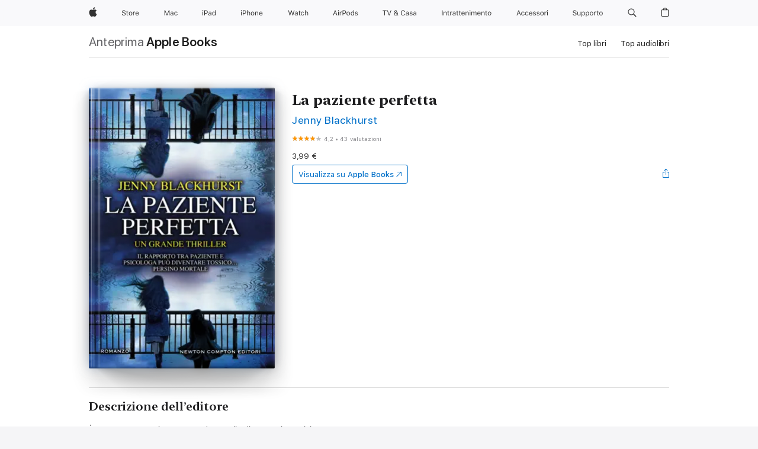

--- FILE ---
content_type: text/html
request_url: https://books.apple.com/it/book/la-paziente-perfetta/id1336279173
body_size: 43587
content:
<!DOCTYPE html><html  dir="ltr" lang="it-IT"><head>
    <meta charset="utf-8">
    <meta http-equiv="X-UA-Compatible" content="IE=edge">
    <meta name="viewport" content="width=device-width, initial-scale=1, viewport-fit=cover">
    <meta name="applicable-device" content="pc,mobile">

    <script id="perfkit">window.initialPageRequestTime = +new Date();</script>
    <link rel="preconnect" href="https://amp-api.books.apple.com" crossorigin="">
<link rel="preconnect" href="https://is1-ssl.mzstatic.com" crossorigin="">
<link rel="preconnect" href="https://is2-ssl.mzstatic.com" crossorigin="">
<link rel="preconnect" href="https://is3-ssl.mzstatic.com" crossorigin="">
<link rel="preconnect" href="https://is4-ssl.mzstatic.com" crossorigin="">
<link rel="preconnect" href="https://is5-ssl.mzstatic.com" crossorigin="">
<link rel="preconnect" href="https://xp.apple.com" crossorigin="">
<link rel="preconnect" href="https://js-cdn.music.apple.com" crossorigin="">
<link rel="preconnect" href="https://www.apple.com" crossorigin="">
    
<meta name="web-experience-app/config/environment" content="%7B%22appVersion%22%3A1%2C%22modulePrefix%22%3A%22web-experience-app%22%2C%22environment%22%3A%22production%22%2C%22rootURL%22%3A%22%2F%22%2C%22locationType%22%3A%22history-hash-router-scroll%22%2C%22historySupportMiddleware%22%3Atrue%2C%22EmberENV%22%3A%7B%22FEATURES%22%3A%7B%7D%2C%22EXTEND_PROTOTYPES%22%3A%7B%22Date%22%3Afalse%7D%2C%22_APPLICATION_TEMPLATE_WRAPPER%22%3Afalse%2C%22_DEFAULT_ASYNC_OBSERVERS%22%3Atrue%2C%22_JQUERY_INTEGRATION%22%3Afalse%2C%22_TEMPLATE_ONLY_GLIMMER_COMPONENTS%22%3Atrue%7D%2C%22APP%22%3A%7B%22PROGRESS_BAR_DELAY%22%3A3000%2C%22CLOCK_INTERVAL%22%3A1000%2C%22LOADING_SPINNER_SPY%22%3Atrue%2C%22BREAKPOINTS%22%3A%7B%22large%22%3A%7B%22min%22%3A1069%2C%22content%22%3A980%7D%2C%22medium%22%3A%7B%22min%22%3A735%2C%22max%22%3A1068%2C%22content%22%3A692%7D%2C%22small%22%3A%7B%22min%22%3A320%2C%22max%22%3A734%2C%22content%22%3A280%7D%7D%2C%22buildVariant%22%3A%22books%22%2C%22name%22%3A%22web-experience-app%22%2C%22version%22%3A%222548.0.0%2B0b472053%22%7D%2C%22MEDIA_API%22%3A%7B%22token%22%3A%22eyJhbGciOiJFUzI1NiIsInR5cCI6IkpXVCIsImtpZCI6IkNOM1dVNkVKTzEifQ.eyJpc3MiOiJOVjBTRVdHRlNSIiwiaWF0IjoxNzY0NzIyNzU2LCJleHAiOjE3NzE5ODAzNTYsInJvb3RfaHR0cHNfb3JpZ2luIjpbImFwcGxlLmNvbSJdfQ.Y-cFl9j5HGWR1S_YFqK_Hy1qwk1hW9aBvWtIfb4iDzMDCQO9JcdexCvQGzSRxWYIEXS3JtD3vpWxYDj3puQYsA%22%7D%2C%22i18n%22%3A%7B%22defaultLocale%22%3A%22en-gb%22%2C%22useDevLoc%22%3Afalse%2C%22pathToLocales%22%3A%22dist%2Flocales%22%7D%2C%22MEDIA_ARTWORK%22%3A%7B%22BREAKPOINTS%22%3A%7B%22large%22%3A%7B%22min%22%3A1069%2C%22content%22%3A980%7D%2C%22medium%22%3A%7B%22min%22%3A735%2C%22max%22%3A1068%2C%22content%22%3A692%7D%2C%22small%22%3A%7B%22min%22%3A320%2C%22max%22%3A734%2C%22content%22%3A280%7D%7D%7D%2C%22API%22%3A%7B%22BookHost%22%3A%22https%3A%2F%2Famp-api.books.apple.com%22%2C%22obcMetadataBaseUrl%22%3A%22%2Fapi%2Fbooks-metadata%22%2C%22globalElementsPath%22%3A%22%2Fglobal-elements%22%7D%2C%22fastboot%22%3A%7B%22hostWhitelist%22%3A%5B%7B%7D%5D%7D%2C%22ember-short-number%22%3A%7B%22locales%22%3A%5B%22ar-dz%22%2C%22ar-bh%22%2C%22ar-eg%22%2C%22ar-iq%22%2C%22ar-jo%22%2C%22ar-kw%22%2C%22ar-lb%22%2C%22ar-ly%22%2C%22ar-ma%22%2C%22ar-om%22%2C%22ar-qa%22%2C%22ar-sa%22%2C%22ar-sd%22%2C%22ar-sy%22%2C%22ar-tn%22%2C%22ar-ae%22%2C%22ar-ye%22%2C%22he-il%22%2C%22iw-il%22%2C%22ca-es%22%2C%22cs-cz%22%2C%22da-dk%22%2C%22de-ch%22%2C%22de-de%22%2C%22el-gr%22%2C%22en-au%22%2C%22en-ca%22%2C%22en-gb%22%2C%22en-us%22%2C%22es-419%22%2C%22es-es%22%2C%22es-mx%22%2C%22es-xl%22%2C%22et-ee%22%2C%22fi-fi%22%2C%22fr-ca%22%2C%22fr-fr%22%2C%22hi-in%22%2C%22hr-hr%22%2C%22hu-hu%22%2C%22id-id%22%2C%22is-is%22%2C%22it-it%22%2C%22iw-il%22%2C%22ja-jp%22%2C%22ko-kr%22%2C%22lt-lt%22%2C%22lv-lv%22%2C%22ms-my%22%2C%22nl-nl%22%2C%22no-no%22%2C%22no-nb%22%2C%22nb-no%22%2C%22pl-pl%22%2C%22pt-br%22%2C%22pt-pt%22%2C%22ro-ro%22%2C%22ru-ru%22%2C%22sk-sk%22%2C%22sv-se%22%2C%22th-th%22%2C%22tr-tr%22%2C%22uk-ua%22%2C%22vi-vi%22%2C%22vi-vn%22%2C%22zh-cn%22%2C%22zh-hans%22%2C%22zh-hans-cn%22%2C%22zh-hant%22%2C%22zh-hant-hk%22%2C%22zh-hant-tw%22%2C%22zh-hk%22%2C%22zh-tw%22%2C%22ar%22%2C%22ca%22%2C%22cs%22%2C%22da%22%2C%22de%22%2C%22el%22%2C%22en%22%2C%22es%22%2C%22fi%22%2C%22fr%22%2C%22he%22%2C%22hi%22%2C%22hr%22%2C%22hu%22%2C%22id%22%2C%22is%22%2C%22it%22%2C%22ja%22%2C%22ko%22%2C%22lt%22%2C%22lv%22%2C%22ms%22%2C%22nb%22%2C%22nl%22%2C%22no%22%2C%22pl%22%2C%22pt%22%2C%22ro%22%2C%22ru%22%2C%22sk%22%2C%22sv%22%2C%22th%22%2C%22tr%22%2C%22uk%22%2C%22vi%22%2C%22zh%22%5D%7D%2C%22ember-cli-mirage%22%3A%7B%22enabled%22%3Afalse%2C%22usingProxy%22%3Afalse%2C%22useDefaultPassthroughs%22%3Atrue%7D%2C%22BREAKPOINTS%22%3A%7B%22large%22%3A%7B%22min%22%3A1069%2C%22content%22%3A980%7D%2C%22medium%22%3A%7B%22min%22%3A735%2C%22max%22%3A1068%2C%22content%22%3A692%7D%2C%22small%22%3A%7B%22min%22%3A320%2C%22max%22%3A734%2C%22content%22%3A280%7D%7D%2C%22METRICS%22%3A%7B%22variant%22%3A%22web%22%2C%22baseFields%22%3A%7B%22appName%22%3A%22web-experience-app%22%2C%22constraintProfiles%22%3A%5B%22AMPWeb%22%5D%7D%2C%22clickstream%22%3A%7B%22enabled%22%3Atrue%2C%22topic%22%3A%5B%22xp_amp_web_exp%22%5D%2C%22autoTrackClicks%22%3Atrue%7D%2C%22performance%22%3A%7B%22enabled%22%3Atrue%2C%22topic%22%3A%22xp_amp_bookstore_perf%22%7D%7D%2C%22MEDIA_SHELF%22%3A%7B%22GRID_CONFIG%22%3A%7B%22books-brick-row%22%3A%7B%22small%22%3A1%2C%22medium%22%3A2%2C%22large%22%3A3%7D%2C%22story%22%3A%7B%22small%22%3A1%2C%22medium%22%3A2%2C%22large%22%3A3%7D%2C%22small-brick%22%3A%7B%22small%22%3A1%2C%22medium%22%3A2%2C%22large%22%3A3%7D%2C%22editorial-lockup-large%22%3A%7B%22small%22%3A1%2C%22medium%22%3A2%2C%22large%22%3A2%7D%2C%22editorial-lockup-medium%22%3A%7B%22small%22%3A1%2C%22medium%22%3A2%2C%22large%22%3A3%7D%2C%22large-brick%22%3A%7B%22small%22%3A1%2C%22medium%22%3A1%2C%22large%22%3A2%7D%2C%22lockup-small%22%3A%7B%22small%22%3A1%2C%22medium%22%3A2%2C%22large%22%3A3%7D%2C%22lockup-large%22%3A%7B%22small%22%3A1%2C%22medium%22%3A3%2C%22large%22%3A4%7D%2C%22posters%22%3A%7B%22small%22%3A1%2C%22medium%22%3A1%2C%22large%22%3A2%7D%2C%22breakout-large%22%3A%7B%22small%22%3A1%2C%22medium%22%3A1%2C%22large%22%3A1%7D%7D%2C%22BREAKPOINTS%22%3A%7B%22large%22%3A%7B%22min%22%3A1069%2C%22content%22%3A980%7D%2C%22medium%22%3A%7B%22min%22%3A735%2C%22max%22%3A1068%2C%22content%22%3A692%7D%2C%22small%22%3A%7B%22min%22%3A320%2C%22max%22%3A734%2C%22content%22%3A280%7D%7D%7D%2C%22SASSKIT_GENERATOR%22%3A%7B%22VIEWPORT_CONFIG%22%3A%7B%22BREAKPOINTS%22%3A%7B%22large%22%3A%7B%22min%22%3A1069%2C%22content%22%3A980%7D%2C%22medium%22%3A%7B%22min%22%3A735%2C%22max%22%3A1068%2C%22content%22%3A692%7D%2C%22small%22%3A%7B%22min%22%3A320%2C%22max%22%3A734%2C%22content%22%3A280%7D%7D%7D%7D%2C%22features%22%3A%7B%22BUILD_VARIANT_APPS%22%3Afalse%2C%22BUILD_VARIANT_BOOKS%22%3Atrue%2C%22BUILD_VARIANT_FITNESS%22%3Afalse%2C%22BUILD_VARIANT_PODCASTS%22%3Afalse%2C%22BUILD_VARIANT_ITUNES%22%3Afalse%2C%22TV%22%3Afalse%2C%22PODCASTS%22%3Afalse%2C%22BOOKS%22%3Atrue%2C%22APPS%22%3Afalse%2C%22ARTISTS%22%3Afalse%2C%22DEEPLINK_ROUTE%22%3Afalse%2C%22EMBER_DATA%22%3Afalse%2C%22CHARTS%22%3Atrue%2C%22FITNESS%22%3Afalse%2C%22SHARE_UI%22%3Atrue%2C%22SEPARATE_RTL_STYLESHEET%22%3Atrue%7D%2C%22%40amp%2Fember-ui-global-elements%22%3A%7B%22useFooterWithoutRefundLink%22%3Atrue%7D%2C%22ember-cli-content-security-policy%22%3A%7B%22policy%22%3A%22upgrade-insecure-requests%20%3B%20default-src%20'none'%3B%20img-src%20'self'%20https%3A%2F%2F*.apple.com%20https%3A%2F%2F*.mzstatic.com%20data%3A%3B%20style-src%20'self'%20https%3A%2F%2F*.apple.com%20'unsafe-inline'%3B%20font-src%20'self'%20https%3A%2F%2F*.apple.com%3B%20media-src%20'self'%20https%3A%2F%2F*.apple.com%20blob%3A%3B%20connect-src%20'self'%20https%3A%2F%2F*.apple.com%20https%3A%2F%2F*.mzstatic.com%3B%20script-src%20'self'%20https%3A%2F%2F*.apple.com%20'unsafe-eval'%20'sha256-4ywTGAe4rEpoHt8XkjbkdOWklMJ%2F1Py%2Fx6b3%2FaGbtSQ%3D'%3B%20frame-src%20'self'%20https%3A%2F%2F*.apple.com%20itmss%3A%20itms-appss%3A%20itms-bookss%3A%20itms-itunesus%3A%20itms-messagess%3A%20itms-podcasts%3A%20itms-watchs%3A%20macappstores%3A%20musics%3A%20apple-musics%3A%20podcasts%3A%20videos%3A%3B%22%2C%22reportOnly%22%3Afalse%7D%2C%22exportApplicationGlobal%22%3Afalse%7D">
<!-- EMBER_CLI_FASTBOOT_TITLE --><link rel="stylesheet preload" name="fonts" href="//www.apple.com/wss/fonts?families=SF+Pro,v2|SF+Pro+Icons,v1|SF+Pro+Rounded,v1|New+York+Small,v1|New+York+Medium,v1" as="style"><link rel="stylesheet" type="text/css" href="https://www.apple.com/api-www/global-elements/global-header/v1/assets/globalheader.css" data-global-elements-nav-styles>
<link rel="stylesheet" type="text/css" href="/global-elements/2426.0.0/it_IT/ac-global-footer.ec11165b7046eeda9654515512b0e174.css" data-global-elements-footer-styles>
<meta name="ac-gn-search-suggestions-enabled" content="false"/>
<meta name="globalnav-search-suggestions-enabled" content="false"/>
    <title>
      ‎La paziente perfetta di Jenny Blackhurst su Apple Books
    </title>
      <meta name="keywords" content="scarica, La paziente perfetta, libri su iphone, ipad, Mac, Apple Books">

      <meta name="description" content="È un’estranea, ma ti conosce molto meglio di quanto immagini…<br /><br />
Un grande thriller<br /><br />
Il rapporto tra paziente e psicologa può diventare tossico… persino mortale<br /><br />
Karen, Eleanor e Bea sono amiche sin da quando erano bambine. Tra loro non ci sono segreti, e ciascuna cono…">

<!---->
      <link rel="canonical" href="https://books.apple.com/it/book/la-paziente-perfetta/id1336279173">

      <link rel="icon" sizes="48x48" href="https://books.apple.com/assets/images/favicon/favicon-books-48-a8eb8171a8d912ed29d99e7a134953d3.png" type="image/png">

<!---->
<!---->
      <meta name="apple:content_id" content="1336279173">

<!---->
      <script name="schema:book" type="application/ld+json">
        {"@context":"http://schema.org","@type":"Book","additionalType":"Product","author":"Jenny Blackhurst","bookFormat":"EBook","datePublished":"2018-03-29T00:00:00.000Z","description":"È un’estranea, ma ti conosce molto meglio di quanto immagini…&lt;br /&gt;&lt;br /&gt;\nUn grande thriller&lt;br /&gt;&lt;br /&gt;\nIl rapporto tra paziente e psicologa può diventare tossico… persino mortale&lt;br /&gt;&lt;br /&gt;\nKaren, Eleanor e Bea sono amiche sin da quando erano bambine. Tra loro non ci sono segreti, e ciascuna cono…","genre":["Thriller e gialli","Libri"],"image":"https://is1-ssl.mzstatic.com/image/thumb/Publication118/v4/b4/7b/78/b47b78bd-f110-0f81-9d5c-e68d694e0614/9788822718792.jpg/1200x630wz.png","inLanguage":"it","isbn":"9788822718792","name":"La paziente perfetta","numberOfPages":359,"publisher":"Newton Compton editori","thumbnailUrl":["https://is1-ssl.mzstatic.com/image/thumb/Publication118/v4/b4/7b/78/b47b78bd-f110-0f81-9d5c-e68d694e0614/9788822718792.jpg/1200x675wz.jpg","https://is1-ssl.mzstatic.com/image/thumb/Publication118/v4/b4/7b/78/b47b78bd-f110-0f81-9d5c-e68d694e0614/9788822718792.jpg/1200x900wz.jpg","https://is1-ssl.mzstatic.com/image/thumb/Publication118/v4/b4/7b/78/b47b78bd-f110-0f81-9d5c-e68d694e0614/9788822718792.jpg/1200x1200wz.jpg"],"offers":{"@type":"Offer","price":3.99,"priceCurrency":"EUR","hasMerchantReturnPolicy":{"@type":"MerchantReturnPolicy","returnPolicyCategory":"https://schema.org/MerchantReturnNotPermitted","merchantReturnDays":0}},"aggregateRating":{"@type":"AggregateRating","ratingValue":4.2,"reviewCount":43}}
      </script>

        <meta property="al:ios:app_store_id" content="364709193">
        <meta property="al:ios:app_name" content="Apple Books">

        <meta property="og:title" content="‎La paziente perfetta">
        <meta property="og:description" content="‎Thriller e gialli · 2018">
        <meta property="og:site_name" content="Apple Books">
        <meta property="og:url" content="https://books.apple.com/it/book/la-paziente-perfetta/id1336279173">
        <meta property="og:image" content="https://is1-ssl.mzstatic.com/image/thumb/Publication118/v4/b4/7b/78/b47b78bd-f110-0f81-9d5c-e68d694e0614/9788822718792.jpg/1200x630wz.png">
        <meta property="og:image:alt" content="La paziente perfetta di Jenny Blackhurst su Apple Books">
        <meta property="og:image:type" content="image/png">
        <meta property="og:image:width" content="1200">
        <meta property="og:image:height" content="630">
        <meta property="og:image:secure_url" content="https://is1-ssl.mzstatic.com/image/thumb/Publication118/v4/b4/7b/78/b47b78bd-f110-0f81-9d5c-e68d694e0614/9788822718792.jpg/1200x630wz.png">
        <meta property="og:type" content="book">
        <meta property="og:locale" content="it_IT">

        <meta name="twitter:title" content="‎La paziente perfetta">
        <meta name="twitter:description" content="‎Thriller e gialli · 2018">
        <meta name="twitter:site" content="@AppleBooks">
        <meta name="twitter:card" content="summary_large_image">
        <meta name="twitter:image" content="https://is1-ssl.mzstatic.com/image/thumb/Publication118/v4/b4/7b/78/b47b78bd-f110-0f81-9d5c-e68d694e0614/9788822718792.jpg/1200x600wz.png">
        <meta name="twitter:image:alt" content="La paziente perfetta di Jenny Blackhurst su Apple Books">

<!---->
    <meta name="version" content="2548.0.0">
    <!-- @@HEAD@@ -->
    <script src="https://js-cdn.music.apple.com/musickit/v2/amp/musickit.js?t=1764722790239"></script>

    <link integrity="" rel="stylesheet" href="/assets/web-experience-app-real-f1ca40148188f63f7dd2cd7d4d6d7e05.css" data-rtl="/assets/web-experience-rtl-app-dc89d135bf4a79beed79bacafc906bdf.css">

    
  </head>
  <body class="no-js no-touch globalnav-scrim">
    <script type="x/boundary" id="fastboot-body-start"></script><div id="globalheader"><aside id="globalmessage-segment" lang="it-IT" dir="ltr" class="globalmessage-segment"><ul data-strings="{&quot;view&quot;:&quot;Home page store {%STOREFRONT%}&quot;,&quot;segments&quot;:{&quot;smb&quot;:&quot;Store Business &#x2013; home&quot;,&quot;eduInd&quot;:&quot;Store Education &#x2013; home&quot;,&quot;other&quot;:&quot;Store &#x2013; home&quot;},&quot;exit&quot;:&quot;Esci&quot;}" class="globalmessage-segment-content"></ul></aside><nav id="globalnav" lang="it-IT" dir="ltr" aria-label="Globale" data-analytics-element-engagement-start="globalnav:onFlyoutOpen" data-analytics-element-engagement-end="globalnav:onFlyoutClose" data-store-api="https://www.apple.com/[storefront]/shop/bag/status" data-analytics-activitymap-region-id="global nav" data-analytics-region="global nav" class="globalnav no-js   "><div class="globalnav-content"><div class="globalnav-item globalnav-menuback"><button aria-label="Menu principale" class="globalnav-menuback-button"><span class="globalnav-chevron-icon"><svg height="48" viewbox="0 0 9 48" width="9" xmlns="http://www.w3.org/2000/svg"><path d="m1.5618 24.0621 6.5581-6.4238c.2368-.2319.2407-.6118.0088-.8486-.2324-.2373-.6123-.2407-.8486-.0088l-7 6.8569c-.1157.1138-.1807.2695-.1802.4316.001.1621.0674.3174.1846.4297l7 6.7241c.1162.1118.2661.1675.4155.1675.1577 0 .3149-.062.4326-.1846.2295-.2388.2222-.6187-.0171-.8481z"/></svg></span></button></div><ul id="globalnav-list" class="globalnav-list"><li data-analytics-element-engagement="globalnav hover - apple" class="
				globalnav-item
				globalnav-item-apple
				
				
			"><a href="https://www.apple.com/it/" data-globalnav-item-name="apple" data-analytics-title="apple home" aria-label="Apple" class="globalnav-link globalnav-link-apple"><span class="globalnav-image-regular globalnav-link-image"><svg height="44" viewbox="0 0 14 44" width="14" xmlns="http://www.w3.org/2000/svg"><path d="m13.0729 17.6825a3.61 3.61 0 0 0 -1.7248 3.0365 3.5132 3.5132 0 0 0 2.1379 3.2223 8.394 8.394 0 0 1 -1.0948 2.2618c-.6816.9812-1.3943 1.9623-2.4787 1.9623s-1.3633-.63-2.613-.63c-1.2187 0-1.6525.6507-2.644.6507s-1.6834-.9089-2.4787-2.0243a9.7842 9.7842 0 0 1 -1.6628-5.2776c0-3.0984 2.014-4.7405 3.9969-4.7405 1.0535 0 1.9314.6919 2.5924.6919.63 0 1.6112-.7333 2.8092-.7333a3.7579 3.7579 0 0 1 3.1604 1.5802zm-3.7284-2.8918a3.5615 3.5615 0 0 0 .8469-2.22 1.5353 1.5353 0 0 0 -.031-.32 3.5686 3.5686 0 0 0 -2.3445 1.2084 3.4629 3.4629 0 0 0 -.8779 2.1585 1.419 1.419 0 0 0 .031.2892 1.19 1.19 0 0 0 .2169.0207 3.0935 3.0935 0 0 0 2.1586-1.1368z"/></svg></span><span class="globalnav-image-compact globalnav-link-image"><svg height="48" viewbox="0 0 17 48" width="17" xmlns="http://www.w3.org/2000/svg"><path d="m15.5752 19.0792a4.2055 4.2055 0 0 0 -2.01 3.5376 4.0931 4.0931 0 0 0 2.4908 3.7542 9.7779 9.7779 0 0 1 -1.2755 2.6351c-.7941 1.1431-1.6244 2.2862-2.8878 2.2862s-1.5883-.734-3.0443-.734c-1.42 0-1.9252.7581-3.08.7581s-1.9611-1.0589-2.8876-2.3584a11.3987 11.3987 0 0 1 -1.9373-6.1487c0-3.61 2.3464-5.523 4.6566-5.523 1.2274 0 2.25.8062 3.02.8062.734 0 1.8771-.8543 3.2729-.8543a4.3778 4.3778 0 0 1 3.6822 1.841zm-6.8586-2.0456a1.3865 1.3865 0 0 1 -.2527-.024 1.6557 1.6557 0 0 1 -.0361-.337 4.0341 4.0341 0 0 1 1.0228-2.5148 4.1571 4.1571 0 0 1 2.7314-1.4078 1.7815 1.7815 0 0 1 .0361.373 4.1487 4.1487 0 0 1 -.9867 2.587 3.6039 3.6039 0 0 1 -2.5148 1.3236z"/></svg></span><span class="globalnav-link-text">Apple</span></a></li><li data-topnav-flyout-item="menu" data-topnav-flyout-label="Menu" role="none" class="globalnav-item globalnav-menu"><div data-topnav-flyout="menu" class="globalnav-flyout"><div class="globalnav-menu-list"><div data-analytics-element-engagement="globalnav hover - store" class="
				globalnav-item
				globalnav-item-store
				globalnav-item-menu
				
			"><ul role="none" class="globalnav-submenu-trigger-group"><li class="globalnav-submenu-trigger-item"><a href="https://www.apple.com/it/shop/goto/store" data-globalnav-item-name="store" data-topnav-flyout-trigger-compact data-analytics-title="store" data-analytics-element-engagement="hover - store" aria-label="Store" class="globalnav-link globalnav-submenu-trigger-link globalnav-link-store"><span class="globalnav-link-text-container"><span class="globalnav-image-regular globalnav-link-image"><svg height="44" viewbox="0 0 30 44" width="30" xmlns="http://www.w3.org/2000/svg"><path d="m26.5679 20.4629c1.002 0 1.67.738 1.693 1.857h-3.48c.076-1.119.779-1.857 1.787-1.857zm2.754 2.672v-.387c0-1.963-1.037-3.176-2.742-3.176-1.735 0-2.848 1.289-2.848 3.276 0 1.998 1.096 3.263 2.848 3.263 1.383 0 2.367-.668 2.66-1.746h-1.008c-.264.557-.814.856-1.629.856-1.072 0-1.769-.791-1.822-2.039v-.047zm-9.547-3.451h.96v.937h.094c.188-.615.914-1.049 1.752-1.049.164 0 .375.012.504.03v1.007c-.082-.023-.445-.058-.644-.058-.961 0-1.659 1.098-1.659 1.535v3.914h-1.007zm-4.27 5.519c-1.195 0-1.869-.867-1.869-2.361 0-1.5.674-2.361 1.869-2.361 1.196 0 1.87.861 1.87 2.361 0 1.494-.674 2.361-1.87 2.361zm0-5.631c-1.798 0-2.912 1.237-2.912 3.27 0 2.027 1.114 3.269 2.912 3.269 1.799 0 2.913-1.242 2.913-3.269 0-2.033-1.114-3.27-2.913-3.27zm-5.478-1.475v1.635h1.407v.843h-1.407v3.575c0 .744.282 1.06.938 1.06.182 0 .281-.006.469-.023v.849c-.199.035-.393.059-.592.059-1.301 0-1.822-.481-1.822-1.688v-3.832h-1.02v-.843h1.02v-1.635zm-8.103 5.694c.129.885.973 1.447 2.174 1.447 1.137 0 1.975-.615 1.975-1.453 0-.72-.527-1.177-1.693-1.47l-1.084-.282c-1.53-.386-2.192-1.078-2.192-2.279 0-1.436 1.201-2.408 2.988-2.408 1.635 0 2.854.972 2.942 2.338h-1.061c-.146-.867-.861-1.383-1.916-1.383-1.125 0-1.869.562-1.869 1.418 0 .662.463 1.043 1.629 1.342l.885.234c1.752.439 2.455 1.119 2.455 2.361 0 1.553-1.225 2.543-3.158 2.543-1.793 0-3.03-.949-3.141-2.408z"/></svg></span><span class="globalnav-link-text">Store</span></span></a></li></ul></div><div data-analytics-element-engagement="globalnav hover - mac" class="
				globalnav-item
				globalnav-item-mac
				globalnav-item-menu
				
			"><ul role="none" class="globalnav-submenu-trigger-group"><li class="globalnav-submenu-trigger-item"><a href="https://www.apple.com/it/mac/" data-globalnav-item-name="mac" data-topnav-flyout-trigger-compact data-analytics-title="mac" data-analytics-element-engagement="hover - mac" aria-label="Mac" class="globalnav-link globalnav-submenu-trigger-link globalnav-link-mac"><span class="globalnav-link-text-container"><span class="globalnav-image-regular globalnav-link-image"><svg height="44" viewbox="0 0 23 44" width="23" xmlns="http://www.w3.org/2000/svg"><path d="m8.1558 25.9987v-6.457h-.0703l-2.666 6.457h-.8907l-2.666-6.457h-.0703v6.457h-.9844v-8.4551h1.2246l2.8945 7.0547h.0938l2.8945-7.0547h1.2246v8.4551zm2.5166-1.7696c0-1.1309.832-1.7812 2.3027-1.8691l1.8223-.1113v-.5742c0-.7793-.4863-1.207-1.4297-1.207-.7559 0-1.2832.2871-1.4238.7852h-1.0195c.1348-1.0137 1.1309-1.6816 2.4785-1.6816 1.541 0 2.4023.791 2.4023 2.1035v4.3242h-.9609v-.9318h-.0938c-.4102.6738-1.1016 1.043-1.9453 1.043-1.2246 0-2.1328-.7266-2.1328-1.8809zm4.125-.5859v-.5801l-1.6992.1113c-.9609.0645-1.3828.3984-1.3828 1.0312 0 .6445.5449 1.0195 1.2773 1.0195 1.0371.0001 1.8047-.6796 1.8047-1.5819zm6.958-2.0273c-.1641-.627-.7207-1.1367-1.6289-1.1367-1.1367 0-1.8516.9082-1.8516 2.3379 0 1.459.7266 2.3848 1.8516 2.3848.8496 0 1.4414-.3926 1.6289-1.1074h1.0195c-.1816 1.1602-1.125 2.0156-2.6426 2.0156-1.7695 0-2.9004-1.2832-2.9004-3.293 0-1.9688 1.125-3.2461 2.8945-3.2461 1.5352 0 2.4727.9199 2.6484 2.0449z"/></svg></span><span class="globalnav-link-text">Mac</span></span></a></li></ul></div><div data-analytics-element-engagement="globalnav hover - ipad" class="
				globalnav-item
				globalnav-item-ipad
				globalnav-item-menu
				
			"><ul role="none" class="globalnav-submenu-trigger-group"><li class="globalnav-submenu-trigger-item"><a href="https://www.apple.com/it/ipad/" data-globalnav-item-name="ipad" data-topnav-flyout-trigger-compact data-analytics-title="ipad" data-analytics-element-engagement="hover - ipad" aria-label="iPad" class="globalnav-link globalnav-submenu-trigger-link globalnav-link-ipad"><span class="globalnav-link-text-container"><span class="globalnav-image-regular globalnav-link-image"><svg height="44" viewbox="0 0 24 44" width="24" xmlns="http://www.w3.org/2000/svg"><path d="m14.9575 23.7002c0 .902-.768 1.582-1.805 1.582-.732 0-1.277-.375-1.277-1.02 0-.632.422-.966 1.383-1.031l1.699-.111zm-1.395-4.072c-1.347 0-2.343.668-2.478 1.681h1.019c.141-.498.668-.785 1.424-.785.944 0 1.43.428 1.43 1.207v.574l-1.822.112c-1.471.088-2.303.738-2.303 1.869 0 1.154.908 1.881 2.133 1.881.844 0 1.535-.369 1.945-1.043h.094v.931h.961v-4.324c0-1.312-.862-2.103-2.403-2.103zm6.769 5.575c-1.155 0-1.846-.885-1.846-2.361 0-1.471.697-2.362 1.846-2.362 1.142 0 1.857.914 1.857 2.362 0 1.459-.709 2.361-1.857 2.361zm1.834-8.027v3.503h-.088c-.358-.691-1.102-1.107-1.981-1.107-1.605 0-2.654 1.289-2.654 3.27 0 1.986 1.037 3.269 2.654 3.269.873 0 1.623-.416 2.022-1.119h.093v1.008h.961v-8.824zm-15.394 4.869h-1.863v-3.563h1.863c1.225 0 1.899.639 1.899 1.799 0 1.119-.697 1.764-1.899 1.764zm.276-4.5h-3.194v8.455h1.055v-3.018h2.127c1.588 0 2.719-1.119 2.719-2.701 0-1.611-1.108-2.736-2.707-2.736zm-6.064 8.454h1.008v-6.316h-1.008zm-.199-8.237c0-.387.316-.704.703-.704s.703.317.703.704c0 .386-.316.703-.703.703s-.703-.317-.703-.703z"/></svg></span><span class="globalnav-link-text">iPad</span></span></a></li></ul></div><div data-analytics-element-engagement="globalnav hover - iphone" class="
				globalnav-item
				globalnav-item-iphone
				globalnav-item-menu
				
			"><ul role="none" class="globalnav-submenu-trigger-group"><li class="globalnav-submenu-trigger-item"><a href="https://www.apple.com/it/iphone/" data-globalnav-item-name="iphone" data-topnav-flyout-trigger-compact data-analytics-title="iphone" data-analytics-element-engagement="hover - iphone" aria-label="iPhone" class="globalnav-link globalnav-submenu-trigger-link globalnav-link-iphone"><span class="globalnav-link-text-container"><span class="globalnav-image-regular globalnav-link-image"><svg height="44" viewbox="0 0 38 44" width="38" xmlns="http://www.w3.org/2000/svg"><path d="m32.7129 22.3203h3.48c-.023-1.119-.691-1.857-1.693-1.857-1.008 0-1.711.738-1.787 1.857zm4.459 2.045c-.293 1.078-1.277 1.746-2.66 1.746-1.752 0-2.848-1.266-2.848-3.264 0-1.986 1.113-3.275 2.848-3.275 1.705 0 2.742 1.213 2.742 3.176v.386h-4.541v.047c.053 1.248.75 2.039 1.822 2.039.815 0 1.366-.298 1.629-.855zm-12.282-4.682h.961v.996h.094c.316-.697.932-1.107 1.898-1.107 1.418 0 2.209.838 2.209 2.338v4.09h-1.007v-3.844c0-1.137-.481-1.676-1.489-1.676s-1.658.674-1.658 1.781v3.739h-1.008zm-2.499 3.158c0-1.5-.674-2.361-1.869-2.361-1.196 0-1.87.861-1.87 2.361 0 1.495.674 2.362 1.87 2.362 1.195 0 1.869-.867 1.869-2.362zm-4.782 0c0-2.033 1.114-3.269 2.913-3.269 1.798 0 2.912 1.236 2.912 3.269 0 2.028-1.114 3.27-2.912 3.27-1.799 0-2.913-1.242-2.913-3.27zm-6.636-5.666h1.008v3.504h.093c.317-.697.979-1.107 1.946-1.107 1.336 0 2.179.855 2.179 2.338v4.09h-1.007v-3.844c0-1.119-.504-1.676-1.459-1.676-1.131 0-1.752.715-1.752 1.781v3.739h-1.008zm-6.015 4.87h1.863c1.202 0 1.899-.645 1.899-1.764 0-1.16-.674-1.799-1.899-1.799h-1.863zm2.139-4.5c1.599 0 2.707 1.125 2.707 2.736 0 1.582-1.131 2.701-2.719 2.701h-2.127v3.018h-1.055v-8.455zm-6.114 8.454h1.008v-6.316h-1.008zm-.2-8.238c0-.386.317-.703.703-.703.387 0 .704.317.704.703 0 .387-.317.704-.704.704-.386 0-.703-.317-.703-.704z"/></svg></span><span class="globalnav-link-text">iPhone</span></span></a></li></ul></div><div data-analytics-element-engagement="globalnav hover - watch" class="
				globalnav-item
				globalnav-item-watch
				globalnav-item-menu
				
			"><ul role="none" class="globalnav-submenu-trigger-group"><li class="globalnav-submenu-trigger-item"><a href="https://www.apple.com/it/watch/" data-globalnav-item-name="watch" data-topnav-flyout-trigger-compact data-analytics-title="watch" data-analytics-element-engagement="hover - watch" aria-label="Watch" class="globalnav-link globalnav-submenu-trigger-link globalnav-link-watch"><span class="globalnav-link-text-container"><span class="globalnav-image-regular globalnav-link-image"><svg height="44" viewbox="0 0 35 44" width="35" xmlns="http://www.w3.org/2000/svg"><path d="m28.9819 17.1758h1.008v3.504h.094c.316-.697.978-1.108 1.945-1.108 1.336 0 2.18.856 2.18 2.338v4.09h-1.008v-3.844c0-1.119-.504-1.675-1.459-1.675-1.131 0-1.752.715-1.752 1.781v3.738h-1.008zm-2.42 4.441c-.164-.627-.721-1.136-1.629-1.136-1.137 0-1.852.908-1.852 2.338 0 1.459.727 2.384 1.852 2.384.849 0 1.441-.392 1.629-1.107h1.019c-.182 1.16-1.125 2.016-2.642 2.016-1.77 0-2.901-1.284-2.901-3.293 0-1.969 1.125-3.247 2.895-3.247 1.535 0 2.472.92 2.648 2.045zm-6.533-3.568v1.635h1.407v.844h-1.407v3.574c0 .744.282 1.06.938 1.06.182 0 .281-.006.469-.023v.85c-.2.035-.393.058-.592.058-1.301 0-1.822-.48-1.822-1.687v-3.832h-1.02v-.844h1.02v-1.635zm-4.2 5.596v-.58l-1.699.111c-.961.064-1.383.398-1.383 1.031 0 .645.545 1.02 1.277 1.02 1.038 0 1.805-.68 1.805-1.582zm-4.125.586c0-1.131.832-1.782 2.303-1.869l1.822-.112v-.574c0-.779-.486-1.207-1.43-1.207-.755 0-1.283.287-1.423.785h-1.02c.135-1.014 1.131-1.682 2.479-1.682 1.541 0 2.402.792 2.402 2.104v4.324h-.961v-.931h-.094c-.41.673-1.101 1.043-1.945 1.043-1.225 0-2.133-.727-2.133-1.881zm-7.684 1.769h-.996l-2.303-8.455h1.101l1.682 6.873h.07l1.893-6.873h1.066l1.893 6.873h.07l1.682-6.873h1.101l-2.302 8.455h-.996l-1.946-6.674h-.07z"/></svg></span><span class="globalnav-link-text">Watch</span></span></a></li></ul></div><div data-analytics-element-engagement="globalnav hover - airpods" class="
				globalnav-item
				globalnav-item-airpods
				globalnav-item-menu
				
			"><ul role="none" class="globalnav-submenu-trigger-group"><li class="globalnav-submenu-trigger-item"><a href="https://www.apple.com/it/airpods/" data-globalnav-item-name="airpods" data-topnav-flyout-trigger-compact data-analytics-title="airpods" data-analytics-element-engagement="hover - airpods" aria-label="AirPods" class="globalnav-link globalnav-submenu-trigger-link globalnav-link-airpods"><span class="globalnav-link-text-container"><span class="globalnav-image-regular globalnav-link-image"><svg height="44" viewbox="0 0 43 44" width="43" xmlns="http://www.w3.org/2000/svg"><path d="m11.7153 19.6836h.961v.937h.094c.187-.615.914-1.048 1.752-1.048.164 0 .375.011.504.029v1.008c-.082-.024-.446-.059-.645-.059-.961 0-1.658.645-1.658 1.535v3.914h-1.008zm28.135-.111c1.324 0 2.244.656 2.379 1.693h-.996c-.135-.504-.627-.838-1.389-.838-.75 0-1.336.381-1.336.943 0 .434.352.704 1.096.885l.973.235c1.189.287 1.763.802 1.763 1.711 0 1.13-1.095 1.91-2.531 1.91-1.406 0-2.373-.674-2.484-1.723h1.037c.17.533.674.873 1.482.873.85 0 1.459-.404 1.459-.984 0-.434-.328-.727-1.002-.891l-1.084-.264c-1.183-.287-1.722-.796-1.722-1.71 0-1.049 1.013-1.84 2.355-1.84zm-6.665 5.631c-1.155 0-1.846-.885-1.846-2.362 0-1.471.697-2.361 1.846-2.361 1.142 0 1.857.914 1.857 2.361 0 1.459-.709 2.362-1.857 2.362zm1.834-8.028v3.504h-.088c-.358-.691-1.102-1.107-1.981-1.107-1.605 0-2.654 1.289-2.654 3.269 0 1.987 1.037 3.27 2.654 3.27.873 0 1.623-.416 2.022-1.119h.094v1.007h.961v-8.824zm-9.001 8.028c-1.195 0-1.869-.868-1.869-2.362 0-1.5.674-2.361 1.869-2.361 1.196 0 1.869.861 1.869 2.361 0 1.494-.673 2.362-1.869 2.362zm0-5.631c-1.799 0-2.912 1.236-2.912 3.269 0 2.028 1.113 3.27 2.912 3.27s2.912-1.242 2.912-3.27c0-2.033-1.113-3.269-2.912-3.269zm-17.071 6.427h1.008v-6.316h-1.008zm-.199-8.238c0-.387.317-.703.703-.703.387 0 .703.316.703.703s-.316.703-.703.703c-.386 0-.703-.316-.703-.703zm-6.137 4.922 1.324-3.773h.093l1.325 3.773zm1.892-5.139h-1.043l-3.117 8.455h1.107l.85-2.42h3.363l.85 2.42h1.107zm14.868 4.5h-1.864v-3.562h1.864c1.224 0 1.898.639 1.898 1.799 0 1.119-.697 1.763-1.898 1.763zm.275-4.5h-3.193v8.455h1.054v-3.017h2.127c1.588 0 2.719-1.119 2.719-2.701 0-1.612-1.107-2.737-2.707-2.737z"/></svg></span><span class="globalnav-link-text">AirPods</span></span></a></li></ul></div><div data-analytics-element-engagement="globalnav hover - tv-home" class="
				globalnav-item
				globalnav-item-tv-home
				globalnav-item-menu
				
			"><ul role="none" class="globalnav-submenu-trigger-group"><li class="globalnav-submenu-trigger-item"><a href="https://www.apple.com/it/tv-home/" data-globalnav-item-name="tv-home" data-topnav-flyout-trigger-compact data-analytics-title="tv &amp; home" data-analytics-element-engagement="hover - tv &amp; home" aria-label="TV &amp; Casa" class="globalnav-link globalnav-submenu-trigger-link globalnav-link-tv-home"><span class="globalnav-link-text-container"><span class="globalnav-image-regular globalnav-link-image"><svg height="44" viewbox="0 0 57 44" width="57" xmlns="http://www.w3.org/2000/svg"><path d="m2.9754 26v-7.5059h-2.7246v-.9492h6.5039v.9492h-2.7246v7.5059zm7.7314 0-3.1172-8.4551h1.1074l2.4844 7.0898h.0938l2.4844-7.0898h1.1074l-3.1172 8.4551zm13.981-.8438c-.7207.6328-1.7109 1.002-2.7363 1.002-1.6816 0-2.8594-.9961-2.8594-2.4141 0-1.002.5449-1.7637 1.6758-2.3613.0762-.0352.2344-.1172.3281-.1641-.7793-.8203-1.0605-1.3652-1.0605-1.9805 0-1.084.9199-1.8926 2.1562-1.8926 1.248 0 2.1562.7969 2.1562 1.9043 0 .8672-.5215 1.5-1.8281 2.1855l2.1152 2.2734c.2637-.5273.3984-1.2188.3984-2.2734v-.1465h.9844v.1523c0 1.3125-.2344 2.2676-.6973 2.9824l1.4708 1.5764h-1.3242zm-4.541-1.4824c0 .9492.7676 1.5938 1.8984 1.5938.7676 0 1.5586-.3047 2.0215-.791l-2.3906-2.6133c-.0645.0234-.2168.0996-.2988.1406-.8145.4219-1.2305 1.0078-1.2305 1.6699zm3.2109-4.3886c0-.6562-.4746-1.1016-1.1602-1.1016-.6738 0-1.1543.457-1.1543 1.1133 0 .4688.2402.8789.9082 1.541 1.0313-.5274 1.4063-.9492 1.4063-1.5527zm7.4942 2.4902c0-2.7305 1.4297-4.4297 3.7266-4.4297 1.7812 0 3.1699 1.1191 3.4219 2.748h-1.0724c-.2812-1.0898-1.1836-1.7754-2.3496-1.7754-1.623 0-2.6426 1.3359-2.6426 3.457s1.0195 3.4512 2.6484 3.4512c1.1777 0 2.0742-.6035 2.3438-1.582h1.0723c-.2812 1.5527-1.6172 2.5547-3.416 2.5547-2.2969 0-3.7324-1.6992-3.7324-4.4238zm8.2939 2.4551c0-1.1309.832-1.7812 2.3027-1.8691l1.8223-.1113v-.5742c0-.7793-.4863-1.207-1.4297-1.207-.7559 0-1.2832.2871-1.4238.7852h-1.0195c.1348-1.0137 1.1309-1.6816 2.4785-1.6816 1.541 0 2.4023.791 2.4023 2.1035v4.324h-.9609v-.9316h-.0938c-.4102.6738-1.1016 1.043-1.9453 1.043-1.2246-.0001-2.1328-.7266-2.1328-1.8809zm4.125-.586v-.5801l-1.6992.1113c-.9609.0645-1.3828.3984-1.3828 1.0312 0 .6445.5449 1.0195 1.2773 1.0195 1.0371.0002 1.8047-.6795 1.8047-1.5819zm4.9605-4.0722c1.3242 0 2.2441.6562 2.3789 1.6934h-.9961c-.1348-.5039-.627-.8379-1.3887-.8379-.75 0-1.3359.3809-1.3359.9434 0 .4336.3516.7031 1.0957.8848l.9727.2344c1.1895.2871 1.7637.8027 1.7637 1.7109 0 1.1309-1.0957 1.9102-2.5312 1.9102-1.4062 0-2.373-.6738-2.4844-1.7227h1.0371c.1699.5332.6738.873 1.4824.873.8496 0 1.459-.4043 1.459-.9844 0-.4336-.3281-.7266-1.002-.8906l-1.084-.2637c-1.1836-.2871-1.7227-.7969-1.7227-1.7109 0-1.0489 1.0137-1.8399 2.3555-1.8399zm3.5771 4.6582c0-1.1309.832-1.7812 2.3027-1.8691l1.8223-.1113v-.5742c0-.7793-.4863-1.207-1.4297-1.207-.7559 0-1.2832.2871-1.4238.7852h-1.0195c.1348-1.0137 1.1309-1.6816 2.4785-1.6816 1.541 0 2.4023.791 2.4023 2.1035v4.324h-.9609v-.9316h-.0938c-.4102.6738-1.1016 1.043-1.9453 1.043-1.2246-.0001-2.1328-.7266-2.1328-1.8809zm4.125-.586v-.5801l-1.6992.1113c-.9609.0645-1.3828.3984-1.3828 1.0312 0 .6445.5449 1.0195 1.2773 1.0195 1.0371.0002 1.8047-.6795 1.8047-1.5819z"/></svg></span><span class="globalnav-link-text">TV &amp; Casa</span></span></a></li></ul></div><div data-analytics-element-engagement="globalnav hover - entertainment" class="
				globalnav-item
				globalnav-item-entertainment
				globalnav-item-menu
				
			"><ul role="none" class="globalnav-submenu-trigger-group"><li class="globalnav-submenu-trigger-item"><a href="https://www.apple.com/it/entertainment/" data-globalnav-item-name="entertainment" data-topnav-flyout-trigger-compact data-analytics-title="entertainment" data-analytics-element-engagement="hover - entertainment" aria-label="Intrattenimento" class="globalnav-link globalnav-submenu-trigger-link globalnav-link-entertainment"><span class="globalnav-link-text-container"><span class="globalnav-image-regular globalnav-link-image"><svg height="44" viewbox="0 0 86 44" width="86" xmlns="http://www.w3.org/2000/svg"><path d="m1.078 17.5449h1.0547v8.4551h-1.0547zm2.9619 2.1387h1.0195v.9492h.0938c.3164-.668.9082-1.0605 1.8398-1.0605 1.418 0 2.209.8379 2.209 2.3379v4.0898h-1.0195v-3.8438c0-1.1367-.4688-1.6816-1.4766-1.6816s-1.6465.6797-1.6465 1.7871v3.7383h-1.0195zm7.2803 4.6758v-3.832h-.9961v-.8438h.9961v-1.6348h1.0547v1.6348h1.3828v.8438h-1.3828v3.5742c0 .7441.2578 1.043.9141 1.043.1816 0 .2812-.0059.4688-.0234v.8672c-.1992.0352-.3926.0586-.5918.0586-1.3008 0-1.8457-.4805-1.8457-1.6875zm3.8418-4.6758h1.0195v.9375h.0938c.2402-.6621.832-1.0488 1.6875-1.0488.1934 0 .4102.0234.5098.041v.9902c-.2109-.0352-.4043-.0586-.627-.0586-.9727 0-1.6641.6152-1.6641 1.541v3.9141h-1.0195zm4.0752 4.5527v-.0117c0-1.125.832-1.7754 2.3027-1.8633l1.8105-.1113v-.5742c0-.7793-.4746-1.2012-1.418-1.2012-.7559 0-1.2539.2812-1.418.7734l-.0059.0176h-1.0195l.0059-.0352c.1641-.9902 1.125-1.6582 2.4727-1.6582 1.541 0 2.4023.791 2.4023 2.1035v4.3242h-1.0195v-.9316h-.0938c-.3984.6738-1.0605 1.043-1.9102 1.043-1.2012 0-2.1094-.7266-2.1094-1.875zm2.3203.9902c1.0371 0 1.793-.6797 1.793-1.582v-.5742l-1.6875.1055c-.9609.0586-1.3828.3984-1.3828 1.0254v.0117c0 .6387.5449 1.0137 1.2773 1.0137zm4.9541-.8672v-3.832h-.9961v-.8438h.9961v-1.6348h1.0547v1.6348h1.3828v.8438h-1.3828v3.5742c0 .7441.2578 1.043.9141 1.043.1816 0 .2812-.0059.4688-.0234v.8672c-.1992.0352-.3926.0586-.5918.0586-1.3008 0-1.8457-.4805-1.8457-1.6875zm4.2393 0v-3.832h-.9961v-.8438h.9961v-1.6348h1.0547v1.6348h1.3828v.8438h-1.3828v3.5742c0 .7441.2578 1.043.9141 1.043.1816 0 .2812-.0059.4688-.0234v.8672c-.1992.0352-.3926.0586-.5918.0586-1.3008 0-1.8457-.4805-1.8457-1.6875zm3.4365-1.4941v-.0059c0-1.9512 1.1133-3.2871 2.8301-3.2871s2.7598 1.2773 2.7598 3.1641v.3984h-4.5469c.0293 1.3066.75 2.0684 1.875 2.0684.8555 0 1.3828-.4043 1.5527-.7852l.0234-.0527h1.0195l-.0117.0469c-.2168.8555-1.1191 1.6992-2.6074 1.6992-1.8047 0-2.8945-1.2656-2.8945-3.2461zm1.0606-.5449h3.4922c-.1055-1.248-.7969-1.8398-1.7285-1.8398-.9375 0-1.6523.6387-1.7637 1.8398zm5.9912-2.6367h1.0195v.9492h.0938c.3164-.668.9082-1.0605 1.8398-1.0605 1.418 0 2.209.8379 2.209 2.3379v4.0898h-1.0195v-3.8438c0-1.1367-.4688-1.6816-1.4766-1.6816s-1.6465.6797-1.6465 1.7871v3.7383h-1.0195zm6.7178-1.9219c0-.3867.3164-.7031.7031-.7031s.7031.3164.7031.7031-.3164.7031-.7031.7031-.7031-.3164-.7031-.7031zm.1875 1.9219h1.0195v6.3164h-1.0195zm2.8213 0h1.0195v.9609h.0938c.2812-.6797.8789-1.0723 1.7051-1.0723.8555 0 1.4531.4512 1.7461 1.1074h.0938c.3398-.668 1.0605-1.1074 1.9336-1.1074 1.2891 0 2.0098.7383 2.0098 2.0625v4.3652h-1.0195v-4.1309c0-.9316-.4277-1.3945-1.3184-1.3945-.8789 0-1.459.6621-1.459 1.4648v4.0605h-1.0195v-4.2891c0-.75-.5156-1.2363-1.3125-1.2363-.8262 0-1.4531.7207-1.4531 1.6113v3.9141h-1.0195v-6.3164zm10.0059 3.1816v-.0059c0-1.9512 1.1133-3.2871 2.8301-3.2871s2.7598 1.2773 2.7598 3.1641v.3984h-4.5469c.0293 1.3066.75 2.0684 1.875 2.0684.8555 0 1.3828-.4043 1.5527-.7852l.0234-.0527h1.0195l-.0117.0469c-.2168.8555-1.1191 1.6992-2.6074 1.6992-1.8047 0-2.8945-1.2656-2.8945-3.2461zm1.0605-.5449h3.4922c-.1055-1.248-.7969-1.8398-1.7285-1.8398-.9375 0-1.6523.6387-1.7637 1.8398zm5.9912-2.6367h1.0195v.9492h.0938c.3164-.668.9082-1.0605 1.8398-1.0605 1.418 0 2.209.8379 2.209 2.3379v4.0898h-1.0195v-3.8438c0-1.1367-.4688-1.6816-1.4766-1.6816s-1.6465.6797-1.6465 1.7871v3.7383h-1.0195zm7.2803 4.6758v-3.832h-.9961v-.8438h.9961v-1.6348h1.0547v1.6348h1.3828v.8438h-1.3828v3.5742c0 .7441.2578 1.043.9141 1.043.1816 0 .2812-.0059.4688-.0234v.8672c-.1992.0352-.3926.0586-.5918.0586-1.3008 0-1.8457-.4805-1.8457-1.6875zm3.4365-1.5117v-.0117c0-2.0273 1.1133-3.2637 2.9121-3.2637s2.9121 1.2363 2.9121 3.2637v.0117c0 2.0215-1.1133 3.2637-2.9121 3.2637s-2.9121-1.2422-2.9121-3.2637zm4.7812 0v-.0117c0-1.4941-.6738-2.3613-1.8691-2.3613s-1.8691.8672-1.8691 2.3613v.0117c0 1.4883.6738 2.3613 1.8691 2.3613s1.8691-.873 1.8691-2.3613z"/></svg></span><span class="globalnav-link-text">Intrattenimento</span></span></a></li></ul></div><div data-analytics-element-engagement="globalnav hover - accessories" class="
				globalnav-item
				globalnav-item-accessories
				globalnav-item-menu
				
			"><ul role="none" class="globalnav-submenu-trigger-group"><li class="globalnav-submenu-trigger-item"><a href="https://www.apple.com/it/shop/goto/buy_accessories" data-globalnav-item-name="accessories" data-topnav-flyout-trigger-compact data-analytics-title="accessories" data-analytics-element-engagement="hover - accessories" aria-label="Accessori" class="globalnav-link globalnav-submenu-trigger-link globalnav-link-accessories"><span class="globalnav-link-text-container"><span class="globalnav-image-regular globalnav-link-image"><svg height="44" viewbox="0 0 54 44" width="54" xmlns="http://www.w3.org/2000/svg"><path d="m5.6501 23.5801h-3.3633l-.8496 2.4199h-1.1075l3.1172-8.4551h1.043l3.1172 8.4551h-1.1074zm-3.0528-.8965h2.7422l-1.3242-3.7734h-.0938zm10.0987-1.0664c-.1641-.627-.7207-1.1367-1.6289-1.1367-1.1367 0-1.8516.9082-1.8516 2.3379 0 1.459.7266 2.3848 1.8516 2.3848.8496 0 1.4414-.3926 1.6289-1.1074h1.0195c-.1816 1.1602-1.125 2.0156-2.6426 2.0156-1.7695 0-2.9004-1.2832-2.9004-3.293 0-1.9688 1.125-3.2461 2.8945-3.2461 1.5352 0 2.4727.9199 2.6484 2.0449zm6.5947 0c-.1641-.627-.7207-1.1367-1.6289-1.1367-1.1367 0-1.8516.9082-1.8516 2.3379 0 1.459.7266 2.3848 1.8516 2.3848.8496 0 1.4414-.3926 1.6289-1.1074h1.0195c-.1816 1.1602-1.125 2.0156-2.6426 2.0156-1.7695 0-2.9004-1.2832-2.9004-3.293 0-1.9688 1.125-3.2461 2.8945-3.2461 1.5352 0 2.4727.9199 2.6484 2.0449zm7.5796 2.748c-.293 1.0781-1.2773 1.7461-2.6602 1.7461-1.752 0-2.8477-1.2656-2.8477-3.2637 0-1.9863 1.1133-3.2754 2.8477-3.2754 1.7051 0 2.7422 1.2129 2.7422 3.1758v.3867h-4.541v.0469c.0527 1.248.75 2.0391 1.8223 2.0391.8145 0 1.3652-.2988 1.6289-.8555zm-4.459-2.0449h3.4805c-.0234-1.1191-.6914-1.8574-1.6934-1.8574-1.0078 0-1.7109.7383-1.7871 1.8574zm8.2119-2.748c1.3242 0 2.2441.6562 2.3789 1.6934h-.9961c-.1348-.5039-.627-.8379-1.3887-.8379-.75 0-1.3359.3809-1.3359.9434 0 .4336.3516.7031 1.0957.8848l.9727.2344c1.1895.2871 1.7637.8027 1.7637 1.7109 0 1.1309-1.0957 1.9102-2.5312 1.9102-1.4062 0-2.373-.6738-2.4844-1.7227h1.0371c.1699.5332.6738.873 1.4824.873.8496 0 1.459-.4043 1.459-.9844 0-.4336-.3281-.7266-1.002-.8906l-1.084-.2637c-1.1836-.2871-1.7227-.7969-1.7227-1.7109 0-1.0489 1.0137-1.8399 2.3555-1.8399zm6.0439 0c1.3242 0 2.2441.6562 2.3789 1.6934h-.996c-.1348-.5039-.627-.8379-1.3887-.8379-.75 0-1.3359.3809-1.3359.9434 0 .4336.3516.7031 1.0957.8848l.9727.2344c1.1895.2871 1.7637.8027 1.7637 1.7109 0 1.1309-1.0957 1.9102-2.5312 1.9102-1.4062 0-2.373-.6738-2.4844-1.7227h1.0371c.1699.5332.6738.873 1.4824.873.8496 0 1.459-.4043 1.459-.9844 0-.4336-.3281-.7266-1.002-.8906l-1.084-.2637c-1.1836-.2871-1.7227-.7969-1.7227-1.7109 0-1.0489 1.0137-1.8399 2.3554-1.8399zm3.6358 3.2695c0-2.0332 1.1133-3.2695 2.9121-3.2695s2.9121 1.2363 2.9121 3.2695c0 2.0273-1.1133 3.2695-2.9121 3.2695s-2.9121-1.2422-2.9121-3.2695zm4.7812 0c0-1.5-.6738-2.3613-1.8691-2.3613s-1.8691.8613-1.8691 2.3613c0 1.4941.6738 2.3613 1.8691 2.3613s1.8691-.8672 1.8691-2.3613zm2.5054-3.1582h.9609v.9375h.0938c.1875-.6152.9141-1.0488 1.752-1.0488.1641 0 .375.0117.5039.0293v1.0078c-.082-.0234-.4453-.0586-.6445-.0586-.9609 0-1.6582.6445-1.6582 1.5352v3.914h-1.0078v-6.3164zm4.2744-1.9219c0-.3867.3164-.7031.7031-.7031s.7031.3164.7031.7031-.3164.7031-.7031.7031-.7031-.3164-.7031-.7031zm.1992 1.9219h1.0078v6.3164h-1.0078z"/></svg></span><span class="globalnav-link-text">Accessori</span></span></a></li></ul></div><div data-analytics-element-engagement="globalnav hover - support" class="
				globalnav-item
				globalnav-item-support
				globalnav-item-menu
				
			"><ul role="none" class="globalnav-submenu-trigger-group"><li class="globalnav-submenu-trigger-item"><a href="https://support.apple.com/it-it/?cid=gn-ols-home-hp-tab" data-globalnav-item-name="support" data-topnav-flyout-trigger-compact data-analytics-title="support" data-analytics-element-engagement="hover - support" data-analytics-exit-link="true" aria-label="Supporto" class="globalnav-link globalnav-submenu-trigger-link globalnav-link-support"><span class="globalnav-link-text-container"><span class="globalnav-image-regular globalnav-link-image"><svg height="44" viewbox="0 0 51 44" width="51" xmlns="http://www.w3.org/2000/svg"><path d="m1.3464 23.7816c.1289.8848.9727 1.4473 2.1738 1.4473 1.1367 0 1.9746-.6152 1.9746-1.4531 0-.7207-.5273-1.1777-1.6934-1.4707l-1.084-.2812c-1.5293-.3867-2.1914-1.0781-2.1914-2.2793 0-1.4355 1.2012-2.4082 2.9883-2.4082 1.6348 0 2.8535.9727 2.9414 2.3379h-1.0605c-.1465-.8672-.8613-1.3828-1.916-1.3828-1.125 0-1.8691.5625-1.8691 1.418 0 .6621.4629 1.043 1.6289 1.3418l.8848.2344c1.752.4395 2.4551 1.1191 2.4551 2.3613 0 1.5527-1.2246 2.543-3.1582 2.543-1.793 0-3.0293-.9492-3.1406-2.4082h1.0663zm11.8447 2.209h-.9609v-.9902h-.0938c-.3164.7031-.9902 1.1016-1.957 1.1016-1.418 0-2.1562-.8438-2.1562-2.3379v-4.0898h1.0078v3.8438c0 1.1367.4219 1.6641 1.4297 1.6641 1.1133 0 1.7227-.6621 1.7227-1.7695v-3.7383h1.0078v6.3162zm7.5088-3.1582c0 1.9746-1.0488 3.2695-2.6543 3.2695-.9023 0-1.6289-.3926-1.9746-1.0605h-.0938v3.0586h-1.0078v-8.4258h.9609v1.0547h.0938c.4043-.7266 1.1602-1.166 2.0215-1.166 1.6114 0 2.6543 1.2832 2.6543 3.2695zm-1.0429 0c0-1.4766-.6914-2.3613-1.8457-2.3613-1.1426 0-1.8633.9082-1.8633 2.3613 0 1.4473.7207 2.3613 1.8574 2.3613 1.1601.0001 1.8516-.8847 1.8516-2.3613zm8.2358 0c0 1.9746-1.0488 3.2695-2.6543 3.2695-.9023 0-1.6289-.3926-1.9746-1.0605h-.0938v3.0586h-1.0078v-8.4258h.9609v1.0547h.0938c.4043-.7266 1.1602-1.166 2.0215-1.166 1.6113 0 2.6543 1.2832 2.6543 3.2695zm-1.043 0c0-1.4766-.6914-2.3613-1.8457-2.3613-1.1426 0-1.8633.9082-1.8633 2.3613 0 1.4473.7207 2.3613 1.8574 2.3613 1.1602.0001 1.8516-.8847 1.8516-2.3613zm2.1885 0c0-2.0332 1.1133-3.2695 2.9121-3.2695s2.9121 1.2363 2.9121 3.2695c0 2.0273-1.1133 3.2695-2.9121 3.2695-1.7988.0001-2.9121-1.2421-2.9121-3.2695zm4.7812 0c0-1.5-.6738-2.3613-1.8691-2.3613s-1.8691.8613-1.8691 2.3613c0 1.4941.6738 2.3613 1.8691 2.3613 1.1953.0001 1.8691-.8671 1.8691-2.3613zm2.5049-3.1582h.9609v.9375h.0938c.1875-.6152.9141-1.0488 1.752-1.0488.1641 0 .375.0117.5039.0293v1.0078c-.082-.0234-.4453-.0586-.6445-.0586-.9609 0-1.6582.6445-1.6582 1.5352v3.9141h-1.0078v-6.3165zm6.2315-1.6347v1.6348h1.4062v.8438h-1.4062v3.5742c0 .7441.2812 1.0605.9375 1.0605.1816 0 .2812-.0059.4688-.0234v.8496c-.1992.0352-.3926.0586-.5918.0586-1.3008 0-1.8223-.4805-1.8223-1.6875v-3.832h-1.0195v-.8438h1.0195v-1.6348zm2.4057 4.7929c0-2.0332 1.1133-3.2695 2.9121-3.2695s2.9121 1.2363 2.9121 3.2695c0 2.0273-1.1133 3.2695-2.9121 3.2695s-2.9121-1.2421-2.9121-3.2695zm4.7813 0c0-1.5-.6738-2.3613-1.8691-2.3613s-1.8691.8613-1.8691 2.3613c0 1.4941.6738 2.3613 1.8691 2.3613s1.8691-.8671 1.8691-2.3613z"/></svg></span><span class="globalnav-link-text">Supporto</span></span></a></li></ul></div></div></div></li><li data-topnav-flyout-label="Cerca su apple.com" data-analytics-title="open - search field" class="globalnav-item globalnav-search"><a role="button" id="globalnav-menubutton-link-search" href="https://www.apple.com/it/search" data-topnav-flyout-trigger-regular data-topnav-flyout-trigger-compact aria-label="Cerca su apple.com" data-analytics-title="open - search field" class="globalnav-link globalnav-link-search"><span class="globalnav-image-regular"><svg xmlns="http://www.w3.org/2000/svg" width="15px" height="44px" viewbox="0 0 15 44">
<path d="M14.298,27.202l-3.87-3.87c0.701-0.929,1.122-2.081,1.122-3.332c0-3.06-2.489-5.55-5.55-5.55c-3.06,0-5.55,2.49-5.55,5.55 c0,3.061,2.49,5.55,5.55,5.55c1.251,0,2.403-0.421,3.332-1.122l3.87,3.87c0.151,0.151,0.35,0.228,0.548,0.228 s0.396-0.076,0.548-0.228C14.601,27.995,14.601,27.505,14.298,27.202z M1.55,20c0-2.454,1.997-4.45,4.45-4.45 c2.454,0,4.45,1.997,4.45,4.45S8.454,24.45,6,24.45C3.546,24.45,1.55,22.454,1.55,20z"/>
</svg>
</span><span class="globalnav-image-compact"><svg height="48" viewbox="0 0 17 48" width="17" xmlns="http://www.w3.org/2000/svg"><path d="m16.2294 29.9556-4.1755-4.0821a6.4711 6.4711 0 1 0 -1.2839 1.2625l4.2005 4.1066a.9.9 0 1 0 1.2588-1.287zm-14.5294-8.0017a5.2455 5.2455 0 1 1 5.2455 5.2527 5.2549 5.2549 0 0 1 -5.2455-5.2527z"/></svg></span></a><div id="globalnav-submenu-search" aria-labelledby="globalnav-menubutton-link-search" class="globalnav-flyout globalnav-submenu"><div class="globalnav-flyout-scroll-container"><div class="globalnav-flyout-content globalnav-submenu-content"><form action="https://www.apple.com/it/search" method="get" class="globalnav-searchfield"><div class="globalnav-searchfield-wrapper"><input placeholder="Cerca su apple.com" aria-label="Cerca su apple.com" autocorrect="off" autocapitalize="off" autocomplete="off" class="globalnav-searchfield-input"><input id="globalnav-searchfield-src" type="hidden" name="src" value><input type="hidden" name="type" value><input type="hidden" name="page" value><input type="hidden" name="locale" value><button aria-label="Cancella la ricerca" tabindex="-1" type="button" class="globalnav-searchfield-reset"><span class="globalnav-image-regular"><svg height="14" viewbox="0 0 14 14" width="14" xmlns="http://www.w3.org/2000/svg"><path d="m7 .0339a6.9661 6.9661 0 1 0 6.9661 6.9661 6.9661 6.9661 0 0 0 -6.9661-6.9661zm2.798 8.9867a.55.55 0 0 1 -.778.7774l-2.02-2.02-2.02 2.02a.55.55 0 0 1 -.7784-.7774l2.0206-2.0206-2.0204-2.02a.55.55 0 0 1 .7782-.7778l2.02 2.02 2.02-2.02a.55.55 0 0 1 .778.7778l-2.0203 2.02z"/></svg></span><span class="globalnav-image-compact"><svg height="16" viewbox="0 0 16 16" width="16" xmlns="http://www.w3.org/2000/svg"><path d="m0 8a8.0474 8.0474 0 0 1 7.9922-8 8.0609 8.0609 0 0 1 8.0078 8 8.0541 8.0541 0 0 1 -8 8 8.0541 8.0541 0 0 1 -8-8zm5.6549 3.2863 2.3373-2.353 2.3451 2.353a.6935.6935 0 0 0 .4627.1961.6662.6662 0 0 0 .6667-.6667.6777.6777 0 0 0 -.1961-.4706l-2.3451-2.3373 2.3529-2.3607a.5943.5943 0 0 0 .1961-.4549.66.66 0 0 0 -.6667-.6589.6142.6142 0 0 0 -.447.1961l-2.3686 2.3606-2.353-2.3527a.6152.6152 0 0 0 -.447-.1883.6529.6529 0 0 0 -.6667.651.6264.6264 0 0 0 .1961.4549l2.3451 2.3529-2.3451 2.353a.61.61 0 0 0 -.1961.4549.6661.6661 0 0 0 .6667.6667.6589.6589 0 0 0 .4627-.1961z"/></svg></span></button><button aria-label="Avvia la ricerca" tabindex="-1" aria-hidden="true" type="submit" class="globalnav-searchfield-submit"><span class="globalnav-image-regular"><svg height="32" viewbox="0 0 30 32" width="30" xmlns="http://www.w3.org/2000/svg"><path d="m23.3291 23.3066-4.35-4.35c-.0105-.0105-.0247-.0136-.0355-.0235a6.8714 6.8714 0 1 0 -1.5736 1.4969c.0214.0256.03.0575.0542.0815l4.35 4.35a1.1 1.1 0 1 0 1.5557-1.5547zm-15.4507-8.582a5.6031 5.6031 0 1 1 5.603 5.61 5.613 5.613 0 0 1 -5.603-5.61z"/></svg></span><span class="globalnav-image-compact"><svg width="38" height="40" viewbox="0 0 38 40" xmlns="http://www.w3.org/2000/svg"><path d="m28.6724 27.8633-5.07-5.07c-.0095-.0095-.0224-.0122-.032-.0213a7.9967 7.9967 0 1 0 -1.8711 1.7625c.0254.03.0357.0681.0642.0967l5.07 5.07a1.3 1.3 0 0 0 1.8389-1.8379zm-18.0035-10.0033a6.5447 6.5447 0 1 1 6.545 6.5449 6.5518 6.5518 0 0 1 -6.545-6.5449z"/></svg></span></button></div><div role="status" aria-live="polite" data-topnav-searchresults-label="risultati" class="globalnav-searchresults-count"></div></form><div class="globalnav-searchresults"></div></div></div></div></li><li id="globalnav-bag" data-analytics-region="bag" class="globalnav-item globalnav-bag"><div class="globalnav-bag-wrapper"><a role="button" id="globalnav-menubutton-link-bag" href="https://www.apple.com/it/shop/goto/bag" aria-label="Shopping bag" data-globalnav-item-name="bag" data-topnav-flyout-trigger-regular data-topnav-flyout-trigger-compact data-analytics-title="open - bag" class="globalnav-link globalnav-link-bag"><span class="globalnav-image-regular"><svg height="44" viewbox="0 0 14 44" width="14" xmlns="http://www.w3.org/2000/svg"><path d="m11.3535 16.0283h-1.0205a3.4229 3.4229 0 0 0 -3.333-2.9648 3.4229 3.4229 0 0 0 -3.333 2.9648h-1.02a2.1184 2.1184 0 0 0 -2.117 2.1162v7.7155a2.1186 2.1186 0 0 0 2.1162 2.1167h8.707a2.1186 2.1186 0 0 0 2.1168-2.1167v-7.7155a2.1184 2.1184 0 0 0 -2.1165-2.1162zm-4.3535-1.8652a2.3169 2.3169 0 0 1 2.2222 1.8652h-4.4444a2.3169 2.3169 0 0 1 2.2222-1.8652zm5.37 11.6969a1.0182 1.0182 0 0 1 -1.0166 1.0171h-8.7069a1.0182 1.0182 0 0 1 -1.0165-1.0171v-7.7155a1.0178 1.0178 0 0 1 1.0166-1.0166h8.707a1.0178 1.0178 0 0 1 1.0164 1.0166z"/></svg></span><span class="globalnav-image-compact"><svg height="48" viewbox="0 0 17 48" width="17" xmlns="http://www.w3.org/2000/svg"><path d="m13.4575 16.9268h-1.1353a3.8394 3.8394 0 0 0 -7.6444 0h-1.1353a2.6032 2.6032 0 0 0 -2.6 2.6v8.9232a2.6032 2.6032 0 0 0 2.6 2.6h9.915a2.6032 2.6032 0 0 0 2.6-2.6v-8.9231a2.6032 2.6032 0 0 0 -2.6-2.6001zm-4.9575-2.2768a2.658 2.658 0 0 1 2.6221 2.2764h-5.2442a2.658 2.658 0 0 1 2.6221-2.2764zm6.3574 13.8a1.4014 1.4014 0 0 1 -1.4 1.4h-9.9149a1.4014 1.4014 0 0 1 -1.4-1.4v-8.9231a1.4014 1.4014 0 0 1 1.4-1.4h9.915a1.4014 1.4014 0 0 1 1.4 1.4z"/></svg></span></a><span aria-hidden="true" data-analytics-title="open - bag" class="globalnav-bag-badge"><span class="globalnav-bag-badge-separator"></span><span class="globalnav-bag-badge-number">0</span><span class="globalnav-bag-badge-unit">+</span></span></div><div id="globalnav-submenu-bag" aria-labelledby="globalnav-menubutton-link-bag" class="globalnav-flyout globalnav-submenu"><div class="globalnav-flyout-scroll-container"><div class="globalnav-flyout-content globalnav-submenu-content"></div></div></div></li></ul><div class="globalnav-menutrigger"><button id="globalnav-menutrigger-button" aria-controls="globalnav-list" aria-label="Menu" data-topnav-menu-label-open="Menu" data-topnav-menu-label-close="Close" data-topnav-flyout-trigger-compact="menu" class="globalnav-menutrigger-button"><svg width="18" height="18" viewbox="0 0 18 18"><polyline id="globalnav-menutrigger-bread-bottom" fill="none" stroke="currentColor" stroke-width="1.2" stroke-linecap="round" stroke-linejoin="round" points="2 12, 16 12" class="globalnav-menutrigger-bread globalnav-menutrigger-bread-bottom"><animate id="globalnav-anim-menutrigger-bread-bottom-open" attributename="points" keytimes="0;0.5;1" dur="0.24s" begin="indefinite" fill="freeze" calcmode="spline" keysplines="0.42, 0, 1, 1;0, 0, 0.58, 1" values=" 2 12, 16 12; 2 9, 16 9; 3.5 15, 15 3.5"/><animate id="globalnav-anim-menutrigger-bread-bottom-close" attributename="points" keytimes="0;0.5;1" dur="0.24s" begin="indefinite" fill="freeze" calcmode="spline" keysplines="0.42, 0, 1, 1;0, 0, 0.58, 1" values=" 3.5 15, 15 3.5; 2 9, 16 9; 2 12, 16 12"/></polyline><polyline id="globalnav-menutrigger-bread-top" fill="none" stroke="currentColor" stroke-width="1.2" stroke-linecap="round" stroke-linejoin="round" points="2 5, 16 5" class="globalnav-menutrigger-bread globalnav-menutrigger-bread-top"><animate id="globalnav-anim-menutrigger-bread-top-open" attributename="points" keytimes="0;0.5;1" dur="0.24s" begin="indefinite" fill="freeze" calcmode="spline" keysplines="0.42, 0, 1, 1;0, 0, 0.58, 1" values=" 2 5, 16 5; 2 9, 16 9; 3.5 3.5, 15 15"/><animate id="globalnav-anim-menutrigger-bread-top-close" attributename="points" keytimes="0;0.5;1" dur="0.24s" begin="indefinite" fill="freeze" calcmode="spline" keysplines="0.42, 0, 1, 1;0, 0, 0.58, 1" values=" 3.5 3.5, 15 15; 2 9, 16 9; 2 5, 16 5"/></polyline></svg></button></div></div></nav><div id="globalnav-curtain" class="globalnav-curtain"></div><div id="globalnav-placeholder" class="globalnav-placeholder"></div></div><script id="__ACGH_DATA__" type="application/json">{"props":{"globalNavData":{"locale":"it_IT","ariaLabel":"Globale","analyticsAttributes":[{"name":"data-analytics-activitymap-region-id","value":"global nav"},{"name":"data-analytics-region","value":"global nav"}],"links":[{"id":"0a185bf8114118267edc9e46dba6f2d09151cc83501f9c670e56c0547eabb1cb","name":"apple","text":"Apple","url":"/it/","ariaLabel":"Apple","submenuAriaLabel":"Menu Apple","images":[{"name":"regular","assetInline":"<svg height=\"44\" viewBox=\"0 0 14 44\" width=\"14\" xmlns=\"http://www.w3.org/2000/svg\"><path d=\"m13.0729 17.6825a3.61 3.61 0 0 0 -1.7248 3.0365 3.5132 3.5132 0 0 0 2.1379 3.2223 8.394 8.394 0 0 1 -1.0948 2.2618c-.6816.9812-1.3943 1.9623-2.4787 1.9623s-1.3633-.63-2.613-.63c-1.2187 0-1.6525.6507-2.644.6507s-1.6834-.9089-2.4787-2.0243a9.7842 9.7842 0 0 1 -1.6628-5.2776c0-3.0984 2.014-4.7405 3.9969-4.7405 1.0535 0 1.9314.6919 2.5924.6919.63 0 1.6112-.7333 2.8092-.7333a3.7579 3.7579 0 0 1 3.1604 1.5802zm-3.7284-2.8918a3.5615 3.5615 0 0 0 .8469-2.22 1.5353 1.5353 0 0 0 -.031-.32 3.5686 3.5686 0 0 0 -2.3445 1.2084 3.4629 3.4629 0 0 0 -.8779 2.1585 1.419 1.419 0 0 0 .031.2892 1.19 1.19 0 0 0 .2169.0207 3.0935 3.0935 0 0 0 2.1586-1.1368z\"/></svg>"},{"name":"compact","assetInline":"<svg height=\"48\" viewBox=\"0 0 17 48\" width=\"17\" xmlns=\"http://www.w3.org/2000/svg\"><path d=\"m15.5752 19.0792a4.2055 4.2055 0 0 0 -2.01 3.5376 4.0931 4.0931 0 0 0 2.4908 3.7542 9.7779 9.7779 0 0 1 -1.2755 2.6351c-.7941 1.1431-1.6244 2.2862-2.8878 2.2862s-1.5883-.734-3.0443-.734c-1.42 0-1.9252.7581-3.08.7581s-1.9611-1.0589-2.8876-2.3584a11.3987 11.3987 0 0 1 -1.9373-6.1487c0-3.61 2.3464-5.523 4.6566-5.523 1.2274 0 2.25.8062 3.02.8062.734 0 1.8771-.8543 3.2729-.8543a4.3778 4.3778 0 0 1 3.6822 1.841zm-6.8586-2.0456a1.3865 1.3865 0 0 1 -.2527-.024 1.6557 1.6557 0 0 1 -.0361-.337 4.0341 4.0341 0 0 1 1.0228-2.5148 4.1571 4.1571 0 0 1 2.7314-1.4078 1.7815 1.7815 0 0 1 .0361.373 4.1487 4.1487 0 0 1 -.9867 2.587 3.6039 3.6039 0 0 1 -2.5148 1.3236z\"/></svg>"}],"analyticsAttributes":[{"name":"data-analytics-title","value":"apple home"}]},{"id":"614b0c90530598811d54cb305ef5bb25f84e6d371defce15bf8dd807286b641d","name":"store","text":"Store","url":"/it/shop/goto/store","ariaLabel":"Store","submenuAriaLabel":"Menu Store","images":[{"name":"regular","assetInline":"<svg height=\"44\" viewBox=\"0 0 30 44\" width=\"30\" xmlns=\"http://www.w3.org/2000/svg\"><path d=\"m26.5679 20.4629c1.002 0 1.67.738 1.693 1.857h-3.48c.076-1.119.779-1.857 1.787-1.857zm2.754 2.672v-.387c0-1.963-1.037-3.176-2.742-3.176-1.735 0-2.848 1.289-2.848 3.276 0 1.998 1.096 3.263 2.848 3.263 1.383 0 2.367-.668 2.66-1.746h-1.008c-.264.557-.814.856-1.629.856-1.072 0-1.769-.791-1.822-2.039v-.047zm-9.547-3.451h.96v.937h.094c.188-.615.914-1.049 1.752-1.049.164 0 .375.012.504.03v1.007c-.082-.023-.445-.058-.644-.058-.961 0-1.659 1.098-1.659 1.535v3.914h-1.007zm-4.27 5.519c-1.195 0-1.869-.867-1.869-2.361 0-1.5.674-2.361 1.869-2.361 1.196 0 1.87.861 1.87 2.361 0 1.494-.674 2.361-1.87 2.361zm0-5.631c-1.798 0-2.912 1.237-2.912 3.27 0 2.027 1.114 3.269 2.912 3.269 1.799 0 2.913-1.242 2.913-3.269 0-2.033-1.114-3.27-2.913-3.27zm-5.478-1.475v1.635h1.407v.843h-1.407v3.575c0 .744.282 1.06.938 1.06.182 0 .281-.006.469-.023v.849c-.199.035-.393.059-.592.059-1.301 0-1.822-.481-1.822-1.688v-3.832h-1.02v-.843h1.02v-1.635zm-8.103 5.694c.129.885.973 1.447 2.174 1.447 1.137 0 1.975-.615 1.975-1.453 0-.72-.527-1.177-1.693-1.47l-1.084-.282c-1.53-.386-2.192-1.078-2.192-2.279 0-1.436 1.201-2.408 2.988-2.408 1.635 0 2.854.972 2.942 2.338h-1.061c-.146-.867-.861-1.383-1.916-1.383-1.125 0-1.869.562-1.869 1.418 0 .662.463 1.043 1.629 1.342l.885.234c1.752.439 2.455 1.119 2.455 2.361 0 1.553-1.225 2.543-3.158 2.543-1.793 0-3.03-.949-3.141-2.408z\"/></svg>"}],"analyticsAttributes":[{"name":"data-analytics-title","value":"store"},{"name":"data-analytics-element-engagement","value":"hover - store"}]},{"id":"766e380ce2cf4a8a9a7e135fb83fb5ee67544d0e11806e0d162e079eeea9d8ba","name":"mac","text":"Mac","url":"/it/mac/","ariaLabel":"Mac","submenuAriaLabel":"Menu Mac","images":[{"name":"regular","assetInline":"<svg height=\"44\" viewBox=\"0 0 23 44\" width=\"23\" xmlns=\"http://www.w3.org/2000/svg\"><path d=\"m8.1558 25.9987v-6.457h-.0703l-2.666 6.457h-.8907l-2.666-6.457h-.0703v6.457h-.9844v-8.4551h1.2246l2.8945 7.0547h.0938l2.8945-7.0547h1.2246v8.4551zm2.5166-1.7696c0-1.1309.832-1.7812 2.3027-1.8691l1.8223-.1113v-.5742c0-.7793-.4863-1.207-1.4297-1.207-.7559 0-1.2832.2871-1.4238.7852h-1.0195c.1348-1.0137 1.1309-1.6816 2.4785-1.6816 1.541 0 2.4023.791 2.4023 2.1035v4.3242h-.9609v-.9318h-.0938c-.4102.6738-1.1016 1.043-1.9453 1.043-1.2246 0-2.1328-.7266-2.1328-1.8809zm4.125-.5859v-.5801l-1.6992.1113c-.9609.0645-1.3828.3984-1.3828 1.0312 0 .6445.5449 1.0195 1.2773 1.0195 1.0371.0001 1.8047-.6796 1.8047-1.5819zm6.958-2.0273c-.1641-.627-.7207-1.1367-1.6289-1.1367-1.1367 0-1.8516.9082-1.8516 2.3379 0 1.459.7266 2.3848 1.8516 2.3848.8496 0 1.4414-.3926 1.6289-1.1074h1.0195c-.1816 1.1602-1.125 2.0156-2.6426 2.0156-1.7695 0-2.9004-1.2832-2.9004-3.293 0-1.9688 1.125-3.2461 2.8945-3.2461 1.5352 0 2.4727.9199 2.6484 2.0449z\"/></svg>"}],"analyticsAttributes":[{"name":"data-analytics-title","value":"mac"},{"name":"data-analytics-element-engagement","value":"hover - mac"}]},{"id":"47bba62c95beb7cfe346b2caf56bd2855753b28eab7d973e75d1fefc7adb18d8","name":"ipad","text":"iPad","url":"/it/ipad/","ariaLabel":"iPad","submenuAriaLabel":"Menu iPad","images":[{"name":"regular","assetInline":"<svg height=\"44\" viewBox=\"0 0 24 44\" width=\"24\" xmlns=\"http://www.w3.org/2000/svg\"><path d=\"m14.9575 23.7002c0 .902-.768 1.582-1.805 1.582-.732 0-1.277-.375-1.277-1.02 0-.632.422-.966 1.383-1.031l1.699-.111zm-1.395-4.072c-1.347 0-2.343.668-2.478 1.681h1.019c.141-.498.668-.785 1.424-.785.944 0 1.43.428 1.43 1.207v.574l-1.822.112c-1.471.088-2.303.738-2.303 1.869 0 1.154.908 1.881 2.133 1.881.844 0 1.535-.369 1.945-1.043h.094v.931h.961v-4.324c0-1.312-.862-2.103-2.403-2.103zm6.769 5.575c-1.155 0-1.846-.885-1.846-2.361 0-1.471.697-2.362 1.846-2.362 1.142 0 1.857.914 1.857 2.362 0 1.459-.709 2.361-1.857 2.361zm1.834-8.027v3.503h-.088c-.358-.691-1.102-1.107-1.981-1.107-1.605 0-2.654 1.289-2.654 3.27 0 1.986 1.037 3.269 2.654 3.269.873 0 1.623-.416 2.022-1.119h.093v1.008h.961v-8.824zm-15.394 4.869h-1.863v-3.563h1.863c1.225 0 1.899.639 1.899 1.799 0 1.119-.697 1.764-1.899 1.764zm.276-4.5h-3.194v8.455h1.055v-3.018h2.127c1.588 0 2.719-1.119 2.719-2.701 0-1.611-1.108-2.736-2.707-2.736zm-6.064 8.454h1.008v-6.316h-1.008zm-.199-8.237c0-.387.316-.704.703-.704s.703.317.703.704c0 .386-.316.703-.703.703s-.703-.317-.703-.703z\"/></svg>"}],"analyticsAttributes":[{"name":"data-analytics-title","value":"ipad"},{"name":"data-analytics-element-engagement","value":"hover - ipad"}]},{"id":"21157ff7ec666d0f15a2ddb6030b89e051fd9000656fad1bf3a3408038b7c5f2","name":"iphone","text":"iPhone","url":"/it/iphone/","ariaLabel":"iPhone","submenuAriaLabel":"Menu iPhone","images":[{"name":"regular","assetInline":"<svg height=\"44\" viewBox=\"0 0 38 44\" width=\"38\" xmlns=\"http://www.w3.org/2000/svg\"><path d=\"m32.7129 22.3203h3.48c-.023-1.119-.691-1.857-1.693-1.857-1.008 0-1.711.738-1.787 1.857zm4.459 2.045c-.293 1.078-1.277 1.746-2.66 1.746-1.752 0-2.848-1.266-2.848-3.264 0-1.986 1.113-3.275 2.848-3.275 1.705 0 2.742 1.213 2.742 3.176v.386h-4.541v.047c.053 1.248.75 2.039 1.822 2.039.815 0 1.366-.298 1.629-.855zm-12.282-4.682h.961v.996h.094c.316-.697.932-1.107 1.898-1.107 1.418 0 2.209.838 2.209 2.338v4.09h-1.007v-3.844c0-1.137-.481-1.676-1.489-1.676s-1.658.674-1.658 1.781v3.739h-1.008zm-2.499 3.158c0-1.5-.674-2.361-1.869-2.361-1.196 0-1.87.861-1.87 2.361 0 1.495.674 2.362 1.87 2.362 1.195 0 1.869-.867 1.869-2.362zm-4.782 0c0-2.033 1.114-3.269 2.913-3.269 1.798 0 2.912 1.236 2.912 3.269 0 2.028-1.114 3.27-2.912 3.27-1.799 0-2.913-1.242-2.913-3.27zm-6.636-5.666h1.008v3.504h.093c.317-.697.979-1.107 1.946-1.107 1.336 0 2.179.855 2.179 2.338v4.09h-1.007v-3.844c0-1.119-.504-1.676-1.459-1.676-1.131 0-1.752.715-1.752 1.781v3.739h-1.008zm-6.015 4.87h1.863c1.202 0 1.899-.645 1.899-1.764 0-1.16-.674-1.799-1.899-1.799h-1.863zm2.139-4.5c1.599 0 2.707 1.125 2.707 2.736 0 1.582-1.131 2.701-2.719 2.701h-2.127v3.018h-1.055v-8.455zm-6.114 8.454h1.008v-6.316h-1.008zm-.2-8.238c0-.386.317-.703.703-.703.387 0 .704.317.704.703 0 .387-.317.704-.704.704-.386 0-.703-.317-.703-.704z\"/></svg>"}],"analyticsAttributes":[{"name":"data-analytics-title","value":"iphone"},{"name":"data-analytics-element-engagement","value":"hover - iphone"}]},{"id":"9feb7b1cb858b22ad9c9810d82cd75ec9cb262573173e4325096dec257f560cf","name":"watch","text":"Watch","url":"/it/watch/","ariaLabel":"Watch","submenuAriaLabel":"Menu Watch","images":[{"name":"regular","assetInline":"<svg height=\"44\" viewBox=\"0 0 35 44\" width=\"35\" xmlns=\"http://www.w3.org/2000/svg\"><path d=\"m28.9819 17.1758h1.008v3.504h.094c.316-.697.978-1.108 1.945-1.108 1.336 0 2.18.856 2.18 2.338v4.09h-1.008v-3.844c0-1.119-.504-1.675-1.459-1.675-1.131 0-1.752.715-1.752 1.781v3.738h-1.008zm-2.42 4.441c-.164-.627-.721-1.136-1.629-1.136-1.137 0-1.852.908-1.852 2.338 0 1.459.727 2.384 1.852 2.384.849 0 1.441-.392 1.629-1.107h1.019c-.182 1.16-1.125 2.016-2.642 2.016-1.77 0-2.901-1.284-2.901-3.293 0-1.969 1.125-3.247 2.895-3.247 1.535 0 2.472.92 2.648 2.045zm-6.533-3.568v1.635h1.407v.844h-1.407v3.574c0 .744.282 1.06.938 1.06.182 0 .281-.006.469-.023v.85c-.2.035-.393.058-.592.058-1.301 0-1.822-.48-1.822-1.687v-3.832h-1.02v-.844h1.02v-1.635zm-4.2 5.596v-.58l-1.699.111c-.961.064-1.383.398-1.383 1.031 0 .645.545 1.02 1.277 1.02 1.038 0 1.805-.68 1.805-1.582zm-4.125.586c0-1.131.832-1.782 2.303-1.869l1.822-.112v-.574c0-.779-.486-1.207-1.43-1.207-.755 0-1.283.287-1.423.785h-1.02c.135-1.014 1.131-1.682 2.479-1.682 1.541 0 2.402.792 2.402 2.104v4.324h-.961v-.931h-.094c-.41.673-1.101 1.043-1.945 1.043-1.225 0-2.133-.727-2.133-1.881zm-7.684 1.769h-.996l-2.303-8.455h1.101l1.682 6.873h.07l1.893-6.873h1.066l1.893 6.873h.07l1.682-6.873h1.101l-2.302 8.455h-.996l-1.946-6.674h-.07z\"/></svg>"}],"analyticsAttributes":[{"name":"data-analytics-title","value":"watch"},{"name":"data-analytics-element-engagement","value":"hover - watch"}]},{"id":"4806d2123ffee1dccc9dddba59c63d96cefc2e803a701ca050bb50897331d44c","name":"airpods","text":"AirPods","url":"/it/airpods/","ariaLabel":"AirPods","submenuAriaLabel":"Menu AirPods","images":[{"name":"regular","assetInline":"<svg height=\"44\" viewBox=\"0 0 43 44\" width=\"43\" xmlns=\"http://www.w3.org/2000/svg\"><path d=\"m11.7153 19.6836h.961v.937h.094c.187-.615.914-1.048 1.752-1.048.164 0 .375.011.504.029v1.008c-.082-.024-.446-.059-.645-.059-.961 0-1.658.645-1.658 1.535v3.914h-1.008zm28.135-.111c1.324 0 2.244.656 2.379 1.693h-.996c-.135-.504-.627-.838-1.389-.838-.75 0-1.336.381-1.336.943 0 .434.352.704 1.096.885l.973.235c1.189.287 1.763.802 1.763 1.711 0 1.13-1.095 1.91-2.531 1.91-1.406 0-2.373-.674-2.484-1.723h1.037c.17.533.674.873 1.482.873.85 0 1.459-.404 1.459-.984 0-.434-.328-.727-1.002-.891l-1.084-.264c-1.183-.287-1.722-.796-1.722-1.71 0-1.049 1.013-1.84 2.355-1.84zm-6.665 5.631c-1.155 0-1.846-.885-1.846-2.362 0-1.471.697-2.361 1.846-2.361 1.142 0 1.857.914 1.857 2.361 0 1.459-.709 2.362-1.857 2.362zm1.834-8.028v3.504h-.088c-.358-.691-1.102-1.107-1.981-1.107-1.605 0-2.654 1.289-2.654 3.269 0 1.987 1.037 3.27 2.654 3.27.873 0 1.623-.416 2.022-1.119h.094v1.007h.961v-8.824zm-9.001 8.028c-1.195 0-1.869-.868-1.869-2.362 0-1.5.674-2.361 1.869-2.361 1.196 0 1.869.861 1.869 2.361 0 1.494-.673 2.362-1.869 2.362zm0-5.631c-1.799 0-2.912 1.236-2.912 3.269 0 2.028 1.113 3.27 2.912 3.27s2.912-1.242 2.912-3.27c0-2.033-1.113-3.269-2.912-3.269zm-17.071 6.427h1.008v-6.316h-1.008zm-.199-8.238c0-.387.317-.703.703-.703.387 0 .703.316.703.703s-.316.703-.703.703c-.386 0-.703-.316-.703-.703zm-6.137 4.922 1.324-3.773h.093l1.325 3.773zm1.892-5.139h-1.043l-3.117 8.455h1.107l.85-2.42h3.363l.85 2.42h1.107zm14.868 4.5h-1.864v-3.562h1.864c1.224 0 1.898.639 1.898 1.799 0 1.119-.697 1.763-1.898 1.763zm.275-4.5h-3.193v8.455h1.054v-3.017h2.127c1.588 0 2.719-1.119 2.719-2.701 0-1.612-1.107-2.737-2.707-2.737z\"/></svg>"}],"analyticsAttributes":[{"name":"data-analytics-title","value":"airpods"},{"name":"data-analytics-element-engagement","value":"hover - airpods"}]},{"id":"bb11333e97dd1cd2f5e0b7c3e1b19318ca215b57d0caeb6b27eeb377a06327c0","name":"tv-home","text":"TV & Casa","url":"/it/tv-home/","ariaLabel":"TV & Casa","submenuAriaLabel":"Menu TV & Casa","images":[{"name":"regular","assetInline":"<svg height=\"44\" viewBox=\"0 0 57 44\" width=\"57\" xmlns=\"http://www.w3.org/2000/svg\"><path d=\"m2.9754 26v-7.5059h-2.7246v-.9492h6.5039v.9492h-2.7246v7.5059zm7.7314 0-3.1172-8.4551h1.1074l2.4844 7.0898h.0938l2.4844-7.0898h1.1074l-3.1172 8.4551zm13.981-.8438c-.7207.6328-1.7109 1.002-2.7363 1.002-1.6816 0-2.8594-.9961-2.8594-2.4141 0-1.002.5449-1.7637 1.6758-2.3613.0762-.0352.2344-.1172.3281-.1641-.7793-.8203-1.0605-1.3652-1.0605-1.9805 0-1.084.9199-1.8926 2.1562-1.8926 1.248 0 2.1562.7969 2.1562 1.9043 0 .8672-.5215 1.5-1.8281 2.1855l2.1152 2.2734c.2637-.5273.3984-1.2188.3984-2.2734v-.1465h.9844v.1523c0 1.3125-.2344 2.2676-.6973 2.9824l1.4708 1.5764h-1.3242zm-4.541-1.4824c0 .9492.7676 1.5938 1.8984 1.5938.7676 0 1.5586-.3047 2.0215-.791l-2.3906-2.6133c-.0645.0234-.2168.0996-.2988.1406-.8145.4219-1.2305 1.0078-1.2305 1.6699zm3.2109-4.3886c0-.6562-.4746-1.1016-1.1602-1.1016-.6738 0-1.1543.457-1.1543 1.1133 0 .4688.2402.8789.9082 1.541 1.0313-.5274 1.4063-.9492 1.4063-1.5527zm7.4942 2.4902c0-2.7305 1.4297-4.4297 3.7266-4.4297 1.7812 0 3.1699 1.1191 3.4219 2.748h-1.0724c-.2812-1.0898-1.1836-1.7754-2.3496-1.7754-1.623 0-2.6426 1.3359-2.6426 3.457s1.0195 3.4512 2.6484 3.4512c1.1777 0 2.0742-.6035 2.3438-1.582h1.0723c-.2812 1.5527-1.6172 2.5547-3.416 2.5547-2.2969 0-3.7324-1.6992-3.7324-4.4238zm8.2939 2.4551c0-1.1309.832-1.7812 2.3027-1.8691l1.8223-.1113v-.5742c0-.7793-.4863-1.207-1.4297-1.207-.7559 0-1.2832.2871-1.4238.7852h-1.0195c.1348-1.0137 1.1309-1.6816 2.4785-1.6816 1.541 0 2.4023.791 2.4023 2.1035v4.324h-.9609v-.9316h-.0938c-.4102.6738-1.1016 1.043-1.9453 1.043-1.2246-.0001-2.1328-.7266-2.1328-1.8809zm4.125-.586v-.5801l-1.6992.1113c-.9609.0645-1.3828.3984-1.3828 1.0312 0 .6445.5449 1.0195 1.2773 1.0195 1.0371.0002 1.8047-.6795 1.8047-1.5819zm4.9605-4.0722c1.3242 0 2.2441.6562 2.3789 1.6934h-.9961c-.1348-.5039-.627-.8379-1.3887-.8379-.75 0-1.3359.3809-1.3359.9434 0 .4336.3516.7031 1.0957.8848l.9727.2344c1.1895.2871 1.7637.8027 1.7637 1.7109 0 1.1309-1.0957 1.9102-2.5312 1.9102-1.4062 0-2.373-.6738-2.4844-1.7227h1.0371c.1699.5332.6738.873 1.4824.873.8496 0 1.459-.4043 1.459-.9844 0-.4336-.3281-.7266-1.002-.8906l-1.084-.2637c-1.1836-.2871-1.7227-.7969-1.7227-1.7109 0-1.0489 1.0137-1.8399 2.3555-1.8399zm3.5771 4.6582c0-1.1309.832-1.7812 2.3027-1.8691l1.8223-.1113v-.5742c0-.7793-.4863-1.207-1.4297-1.207-.7559 0-1.2832.2871-1.4238.7852h-1.0195c.1348-1.0137 1.1309-1.6816 2.4785-1.6816 1.541 0 2.4023.791 2.4023 2.1035v4.324h-.9609v-.9316h-.0938c-.4102.6738-1.1016 1.043-1.9453 1.043-1.2246-.0001-2.1328-.7266-2.1328-1.8809zm4.125-.586v-.5801l-1.6992.1113c-.9609.0645-1.3828.3984-1.3828 1.0312 0 .6445.5449 1.0195 1.2773 1.0195 1.0371.0002 1.8047-.6795 1.8047-1.5819z\"/></svg>"}],"analyticsAttributes":[{"name":"data-analytics-title","value":"tv & home"},{"name":"data-analytics-element-engagement","value":"hover - tv & home"}]},{"id":"7cd815de63d994b618a511b0094ffc47aee4429b1df65ee8069eaad246fab0e4","name":"entertainment","text":"Intrattenimento","url":"/it/entertainment/","ariaLabel":"Intrattenimento","submenuAriaLabel":"Menu Intrattenimento","images":[{"name":"regular","assetInline":"<svg height=\"44\" viewBox=\"0 0 86 44\" width=\"86\" xmlns=\"http://www.w3.org/2000/svg\"><path d=\"m1.078 17.5449h1.0547v8.4551h-1.0547zm2.9619 2.1387h1.0195v.9492h.0938c.3164-.668.9082-1.0605 1.8398-1.0605 1.418 0 2.209.8379 2.209 2.3379v4.0898h-1.0195v-3.8438c0-1.1367-.4688-1.6816-1.4766-1.6816s-1.6465.6797-1.6465 1.7871v3.7383h-1.0195zm7.2803 4.6758v-3.832h-.9961v-.8438h.9961v-1.6348h1.0547v1.6348h1.3828v.8438h-1.3828v3.5742c0 .7441.2578 1.043.9141 1.043.1816 0 .2812-.0059.4688-.0234v.8672c-.1992.0352-.3926.0586-.5918.0586-1.3008 0-1.8457-.4805-1.8457-1.6875zm3.8418-4.6758h1.0195v.9375h.0938c.2402-.6621.832-1.0488 1.6875-1.0488.1934 0 .4102.0234.5098.041v.9902c-.2109-.0352-.4043-.0586-.627-.0586-.9727 0-1.6641.6152-1.6641 1.541v3.9141h-1.0195zm4.0752 4.5527v-.0117c0-1.125.832-1.7754 2.3027-1.8633l1.8105-.1113v-.5742c0-.7793-.4746-1.2012-1.418-1.2012-.7559 0-1.2539.2812-1.418.7734l-.0059.0176h-1.0195l.0059-.0352c.1641-.9902 1.125-1.6582 2.4727-1.6582 1.541 0 2.4023.791 2.4023 2.1035v4.3242h-1.0195v-.9316h-.0938c-.3984.6738-1.0605 1.043-1.9102 1.043-1.2012 0-2.1094-.7266-2.1094-1.875zm2.3203.9902c1.0371 0 1.793-.6797 1.793-1.582v-.5742l-1.6875.1055c-.9609.0586-1.3828.3984-1.3828 1.0254v.0117c0 .6387.5449 1.0137 1.2773 1.0137zm4.9541-.8672v-3.832h-.9961v-.8438h.9961v-1.6348h1.0547v1.6348h1.3828v.8438h-1.3828v3.5742c0 .7441.2578 1.043.9141 1.043.1816 0 .2812-.0059.4688-.0234v.8672c-.1992.0352-.3926.0586-.5918.0586-1.3008 0-1.8457-.4805-1.8457-1.6875zm4.2393 0v-3.832h-.9961v-.8438h.9961v-1.6348h1.0547v1.6348h1.3828v.8438h-1.3828v3.5742c0 .7441.2578 1.043.9141 1.043.1816 0 .2812-.0059.4688-.0234v.8672c-.1992.0352-.3926.0586-.5918.0586-1.3008 0-1.8457-.4805-1.8457-1.6875zm3.4365-1.4941v-.0059c0-1.9512 1.1133-3.2871 2.8301-3.2871s2.7598 1.2773 2.7598 3.1641v.3984h-4.5469c.0293 1.3066.75 2.0684 1.875 2.0684.8555 0 1.3828-.4043 1.5527-.7852l.0234-.0527h1.0195l-.0117.0469c-.2168.8555-1.1191 1.6992-2.6074 1.6992-1.8047 0-2.8945-1.2656-2.8945-3.2461zm1.0606-.5449h3.4922c-.1055-1.248-.7969-1.8398-1.7285-1.8398-.9375 0-1.6523.6387-1.7637 1.8398zm5.9912-2.6367h1.0195v.9492h.0938c.3164-.668.9082-1.0605 1.8398-1.0605 1.418 0 2.209.8379 2.209 2.3379v4.0898h-1.0195v-3.8438c0-1.1367-.4688-1.6816-1.4766-1.6816s-1.6465.6797-1.6465 1.7871v3.7383h-1.0195zm6.7178-1.9219c0-.3867.3164-.7031.7031-.7031s.7031.3164.7031.7031-.3164.7031-.7031.7031-.7031-.3164-.7031-.7031zm.1875 1.9219h1.0195v6.3164h-1.0195zm2.8213 0h1.0195v.9609h.0938c.2812-.6797.8789-1.0723 1.7051-1.0723.8555 0 1.4531.4512 1.7461 1.1074h.0938c.3398-.668 1.0605-1.1074 1.9336-1.1074 1.2891 0 2.0098.7383 2.0098 2.0625v4.3652h-1.0195v-4.1309c0-.9316-.4277-1.3945-1.3184-1.3945-.8789 0-1.459.6621-1.459 1.4648v4.0605h-1.0195v-4.2891c0-.75-.5156-1.2363-1.3125-1.2363-.8262 0-1.4531.7207-1.4531 1.6113v3.9141h-1.0195v-6.3164zm10.0059 3.1816v-.0059c0-1.9512 1.1133-3.2871 2.8301-3.2871s2.7598 1.2773 2.7598 3.1641v.3984h-4.5469c.0293 1.3066.75 2.0684 1.875 2.0684.8555 0 1.3828-.4043 1.5527-.7852l.0234-.0527h1.0195l-.0117.0469c-.2168.8555-1.1191 1.6992-2.6074 1.6992-1.8047 0-2.8945-1.2656-2.8945-3.2461zm1.0605-.5449h3.4922c-.1055-1.248-.7969-1.8398-1.7285-1.8398-.9375 0-1.6523.6387-1.7637 1.8398zm5.9912-2.6367h1.0195v.9492h.0938c.3164-.668.9082-1.0605 1.8398-1.0605 1.418 0 2.209.8379 2.209 2.3379v4.0898h-1.0195v-3.8438c0-1.1367-.4688-1.6816-1.4766-1.6816s-1.6465.6797-1.6465 1.7871v3.7383h-1.0195zm7.2803 4.6758v-3.832h-.9961v-.8438h.9961v-1.6348h1.0547v1.6348h1.3828v.8438h-1.3828v3.5742c0 .7441.2578 1.043.9141 1.043.1816 0 .2812-.0059.4688-.0234v.8672c-.1992.0352-.3926.0586-.5918.0586-1.3008 0-1.8457-.4805-1.8457-1.6875zm3.4365-1.5117v-.0117c0-2.0273 1.1133-3.2637 2.9121-3.2637s2.9121 1.2363 2.9121 3.2637v.0117c0 2.0215-1.1133 3.2637-2.9121 3.2637s-2.9121-1.2422-2.9121-3.2637zm4.7812 0v-.0117c0-1.4941-.6738-2.3613-1.8691-2.3613s-1.8691.8672-1.8691 2.3613v.0117c0 1.4883.6738 2.3613 1.8691 2.3613s1.8691-.873 1.8691-2.3613z\"/></svg>"}],"analyticsAttributes":[{"name":"data-analytics-title","value":"entertainment"},{"name":"data-analytics-element-engagement","value":"hover - entertainment"}]},{"id":"89c2ff6971b28de3d0d3cf64759968ce03bdfd49f904874dba12abe4635cee6d","name":"accessories","text":"Accessori","url":"/it/shop/goto/buy_accessories","ariaLabel":"Accessori","submenuAriaLabel":"Menu Accessori","images":[{"name":"regular","assetInline":"<svg height=\"44\" viewBox=\"0 0 54 44\" width=\"54\" xmlns=\"http://www.w3.org/2000/svg\"><path d=\"m5.6501 23.5801h-3.3633l-.8496 2.4199h-1.1075l3.1172-8.4551h1.043l3.1172 8.4551h-1.1074zm-3.0528-.8965h2.7422l-1.3242-3.7734h-.0938zm10.0987-1.0664c-.1641-.627-.7207-1.1367-1.6289-1.1367-1.1367 0-1.8516.9082-1.8516 2.3379 0 1.459.7266 2.3848 1.8516 2.3848.8496 0 1.4414-.3926 1.6289-1.1074h1.0195c-.1816 1.1602-1.125 2.0156-2.6426 2.0156-1.7695 0-2.9004-1.2832-2.9004-3.293 0-1.9688 1.125-3.2461 2.8945-3.2461 1.5352 0 2.4727.9199 2.6484 2.0449zm6.5947 0c-.1641-.627-.7207-1.1367-1.6289-1.1367-1.1367 0-1.8516.9082-1.8516 2.3379 0 1.459.7266 2.3848 1.8516 2.3848.8496 0 1.4414-.3926 1.6289-1.1074h1.0195c-.1816 1.1602-1.125 2.0156-2.6426 2.0156-1.7695 0-2.9004-1.2832-2.9004-3.293 0-1.9688 1.125-3.2461 2.8945-3.2461 1.5352 0 2.4727.9199 2.6484 2.0449zm7.5796 2.748c-.293 1.0781-1.2773 1.7461-2.6602 1.7461-1.752 0-2.8477-1.2656-2.8477-3.2637 0-1.9863 1.1133-3.2754 2.8477-3.2754 1.7051 0 2.7422 1.2129 2.7422 3.1758v.3867h-4.541v.0469c.0527 1.248.75 2.0391 1.8223 2.0391.8145 0 1.3652-.2988 1.6289-.8555zm-4.459-2.0449h3.4805c-.0234-1.1191-.6914-1.8574-1.6934-1.8574-1.0078 0-1.7109.7383-1.7871 1.8574zm8.2119-2.748c1.3242 0 2.2441.6562 2.3789 1.6934h-.9961c-.1348-.5039-.627-.8379-1.3887-.8379-.75 0-1.3359.3809-1.3359.9434 0 .4336.3516.7031 1.0957.8848l.9727.2344c1.1895.2871 1.7637.8027 1.7637 1.7109 0 1.1309-1.0957 1.9102-2.5312 1.9102-1.4062 0-2.373-.6738-2.4844-1.7227h1.0371c.1699.5332.6738.873 1.4824.873.8496 0 1.459-.4043 1.459-.9844 0-.4336-.3281-.7266-1.002-.8906l-1.084-.2637c-1.1836-.2871-1.7227-.7969-1.7227-1.7109 0-1.0489 1.0137-1.8399 2.3555-1.8399zm6.0439 0c1.3242 0 2.2441.6562 2.3789 1.6934h-.996c-.1348-.5039-.627-.8379-1.3887-.8379-.75 0-1.3359.3809-1.3359.9434 0 .4336.3516.7031 1.0957.8848l.9727.2344c1.1895.2871 1.7637.8027 1.7637 1.7109 0 1.1309-1.0957 1.9102-2.5312 1.9102-1.4062 0-2.373-.6738-2.4844-1.7227h1.0371c.1699.5332.6738.873 1.4824.873.8496 0 1.459-.4043 1.459-.9844 0-.4336-.3281-.7266-1.002-.8906l-1.084-.2637c-1.1836-.2871-1.7227-.7969-1.7227-1.7109 0-1.0489 1.0137-1.8399 2.3554-1.8399zm3.6358 3.2695c0-2.0332 1.1133-3.2695 2.9121-3.2695s2.9121 1.2363 2.9121 3.2695c0 2.0273-1.1133 3.2695-2.9121 3.2695s-2.9121-1.2422-2.9121-3.2695zm4.7812 0c0-1.5-.6738-2.3613-1.8691-2.3613s-1.8691.8613-1.8691 2.3613c0 1.4941.6738 2.3613 1.8691 2.3613s1.8691-.8672 1.8691-2.3613zm2.5054-3.1582h.9609v.9375h.0938c.1875-.6152.9141-1.0488 1.752-1.0488.1641 0 .375.0117.5039.0293v1.0078c-.082-.0234-.4453-.0586-.6445-.0586-.9609 0-1.6582.6445-1.6582 1.5352v3.914h-1.0078v-6.3164zm4.2744-1.9219c0-.3867.3164-.7031.7031-.7031s.7031.3164.7031.7031-.3164.7031-.7031.7031-.7031-.3164-.7031-.7031zm.1992 1.9219h1.0078v6.3164h-1.0078z\"/></svg>"}],"analyticsAttributes":[{"name":"data-analytics-title","value":"accessories"},{"name":"data-analytics-element-engagement","value":"hover - accessories"}]},{"id":"0d28e883a2bc9f05517be2d6ea66166bc14314cc35f7670ed8630dc87bde2183","name":"support","text":"Supporto","url":"https://support.apple.com/it-it/?cid=gn-ols-home-hp-tab","ariaLabel":"Supporto","submenuAriaLabel":"Menu Supporto","images":[{"name":"regular","assetInline":"<svg height=\"44\" viewBox=\"0 0 51 44\" width=\"51\" xmlns=\"http://www.w3.org/2000/svg\"><path d=\"m1.3464 23.7816c.1289.8848.9727 1.4473 2.1738 1.4473 1.1367 0 1.9746-.6152 1.9746-1.4531 0-.7207-.5273-1.1777-1.6934-1.4707l-1.084-.2812c-1.5293-.3867-2.1914-1.0781-2.1914-2.2793 0-1.4355 1.2012-2.4082 2.9883-2.4082 1.6348 0 2.8535.9727 2.9414 2.3379h-1.0605c-.1465-.8672-.8613-1.3828-1.916-1.3828-1.125 0-1.8691.5625-1.8691 1.418 0 .6621.4629 1.043 1.6289 1.3418l.8848.2344c1.752.4395 2.4551 1.1191 2.4551 2.3613 0 1.5527-1.2246 2.543-3.1582 2.543-1.793 0-3.0293-.9492-3.1406-2.4082h1.0663zm11.8447 2.209h-.9609v-.9902h-.0938c-.3164.7031-.9902 1.1016-1.957 1.1016-1.418 0-2.1562-.8438-2.1562-2.3379v-4.0898h1.0078v3.8438c0 1.1367.4219 1.6641 1.4297 1.6641 1.1133 0 1.7227-.6621 1.7227-1.7695v-3.7383h1.0078v6.3162zm7.5088-3.1582c0 1.9746-1.0488 3.2695-2.6543 3.2695-.9023 0-1.6289-.3926-1.9746-1.0605h-.0938v3.0586h-1.0078v-8.4258h.9609v1.0547h.0938c.4043-.7266 1.1602-1.166 2.0215-1.166 1.6114 0 2.6543 1.2832 2.6543 3.2695zm-1.0429 0c0-1.4766-.6914-2.3613-1.8457-2.3613-1.1426 0-1.8633.9082-1.8633 2.3613 0 1.4473.7207 2.3613 1.8574 2.3613 1.1601.0001 1.8516-.8847 1.8516-2.3613zm8.2358 0c0 1.9746-1.0488 3.2695-2.6543 3.2695-.9023 0-1.6289-.3926-1.9746-1.0605h-.0938v3.0586h-1.0078v-8.4258h.9609v1.0547h.0938c.4043-.7266 1.1602-1.166 2.0215-1.166 1.6113 0 2.6543 1.2832 2.6543 3.2695zm-1.043 0c0-1.4766-.6914-2.3613-1.8457-2.3613-1.1426 0-1.8633.9082-1.8633 2.3613 0 1.4473.7207 2.3613 1.8574 2.3613 1.1602.0001 1.8516-.8847 1.8516-2.3613zm2.1885 0c0-2.0332 1.1133-3.2695 2.9121-3.2695s2.9121 1.2363 2.9121 3.2695c0 2.0273-1.1133 3.2695-2.9121 3.2695-1.7988.0001-2.9121-1.2421-2.9121-3.2695zm4.7812 0c0-1.5-.6738-2.3613-1.8691-2.3613s-1.8691.8613-1.8691 2.3613c0 1.4941.6738 2.3613 1.8691 2.3613 1.1953.0001 1.8691-.8671 1.8691-2.3613zm2.5049-3.1582h.9609v.9375h.0938c.1875-.6152.9141-1.0488 1.752-1.0488.1641 0 .375.0117.5039.0293v1.0078c-.082-.0234-.4453-.0586-.6445-.0586-.9609 0-1.6582.6445-1.6582 1.5352v3.9141h-1.0078v-6.3165zm6.2315-1.6347v1.6348h1.4062v.8438h-1.4062v3.5742c0 .7441.2812 1.0605.9375 1.0605.1816 0 .2812-.0059.4688-.0234v.8496c-.1992.0352-.3926.0586-.5918.0586-1.3008 0-1.8223-.4805-1.8223-1.6875v-3.832h-1.0195v-.8438h1.0195v-1.6348zm2.4057 4.7929c0-2.0332 1.1133-3.2695 2.9121-3.2695s2.9121 1.2363 2.9121 3.2695c0 2.0273-1.1133 3.2695-2.9121 3.2695s-2.9121-1.2421-2.9121-3.2695zm4.7813 0c0-1.5-.6738-2.3613-1.8691-2.3613s-1.8691.8613-1.8691 2.3613c0 1.4941.6738 2.3613 1.8691 2.3613s1.8691-.8671 1.8691-2.3613z\"/></svg>"}],"analyticsAttributes":[{"name":"data-analytics-title","value":"support"},{"name":"data-analytics-element-engagement","value":"hover - support"},{"name":"data-analytics-exit-link","value":"true"}]}],"bag":{"analyticsAttributes":[{"name":"data-analytics-region","value":"bag"}],"open":{"url":"/it/shop/goto/bag","images":[{"name":"regular","assetInline":"<svg height=\"44\" viewBox=\"0 0 14 44\" width=\"14\" xmlns=\"http://www.w3.org/2000/svg\"><path d=\"m11.3535 16.0283h-1.0205a3.4229 3.4229 0 0 0 -3.333-2.9648 3.4229 3.4229 0 0 0 -3.333 2.9648h-1.02a2.1184 2.1184 0 0 0 -2.117 2.1162v7.7155a2.1186 2.1186 0 0 0 2.1162 2.1167h8.707a2.1186 2.1186 0 0 0 2.1168-2.1167v-7.7155a2.1184 2.1184 0 0 0 -2.1165-2.1162zm-4.3535-1.8652a2.3169 2.3169 0 0 1 2.2222 1.8652h-4.4444a2.3169 2.3169 0 0 1 2.2222-1.8652zm5.37 11.6969a1.0182 1.0182 0 0 1 -1.0166 1.0171h-8.7069a1.0182 1.0182 0 0 1 -1.0165-1.0171v-7.7155a1.0178 1.0178 0 0 1 1.0166-1.0166h8.707a1.0178 1.0178 0 0 1 1.0164 1.0166z\"/></svg>"},{"name":"compact","assetInline":"<svg height=\"48\" viewBox=\"0 0 17 48\" width=\"17\" xmlns=\"http://www.w3.org/2000/svg\"><path d=\"m13.4575 16.9268h-1.1353a3.8394 3.8394 0 0 0 -7.6444 0h-1.1353a2.6032 2.6032 0 0 0 -2.6 2.6v8.9232a2.6032 2.6032 0 0 0 2.6 2.6h9.915a2.6032 2.6032 0 0 0 2.6-2.6v-8.9231a2.6032 2.6032 0 0 0 -2.6-2.6001zm-4.9575-2.2768a2.658 2.658 0 0 1 2.6221 2.2764h-5.2442a2.658 2.658 0 0 1 2.6221-2.2764zm6.3574 13.8a1.4014 1.4014 0 0 1 -1.4 1.4h-9.9149a1.4014 1.4014 0 0 1 -1.4-1.4v-8.9231a1.4014 1.4014 0 0 1 1.4-1.4h9.915a1.4014 1.4014 0 0 1 1.4 1.4z\"/></svg>"}],"analyticsAttributes":[{"name":"data-analytics-title","value":"open - bag"}],"ariaLabel":"Shopping bag"},"close":{"analyticsAttributes":[{"name":"data-analytics-click","value":"prop3:close - bag"},{"name":"data-analytics-title","value":"close - bag"}],"ariaLabel":"Chiudi"},"badge":{"ariaLabel":"Shopping bag con conteggio articoli: {%BAGITEMCOUNT%}"},"storeApiUrl":"/[storefront]/shop/bag/status"},"search":{"analyticsAttributes":[{"name":"data-analytics-region","value":"search"}],"open":{"url":"/it/search","images":[{"name":"regular","assetInline":"<svg xmlns=\"http://www.w3.org/2000/svg\" width=\"15px\" height=\"44px\" viewBox=\"0 0 15 44\">\n<path d=\"M14.298,27.202l-3.87-3.87c0.701-0.929,1.122-2.081,1.122-3.332c0-3.06-2.489-5.55-5.55-5.55c-3.06,0-5.55,2.49-5.55,5.55 c0,3.061,2.49,5.55,5.55,5.55c1.251,0,2.403-0.421,3.332-1.122l3.87,3.87c0.151,0.151,0.35,0.228,0.548,0.228 s0.396-0.076,0.548-0.228C14.601,27.995,14.601,27.505,14.298,27.202z M1.55,20c0-2.454,1.997-4.45,4.45-4.45 c2.454,0,4.45,1.997,4.45,4.45S8.454,24.45,6,24.45C3.546,24.45,1.55,22.454,1.55,20z\"/>\n</svg>\n"},{"name":"compact","assetInline":"<svg height=\"48\" viewBox=\"0 0 17 48\" width=\"17\" xmlns=\"http://www.w3.org/2000/svg\"><path d=\"m16.2294 29.9556-4.1755-4.0821a6.4711 6.4711 0 1 0 -1.2839 1.2625l4.2005 4.1066a.9.9 0 1 0 1.2588-1.287zm-14.5294-8.0017a5.2455 5.2455 0 1 1 5.2455 5.2527 5.2549 5.2549 0 0 1 -5.2455-5.2527z\"/></svg>"}],"ariaLabel":"Cerca su apple.com","analyticsAttributes":[{"name":"data-analytics-title","value":"open - search field"}]},"close":{"ariaLabel":"Chiudi"},"input":{"placeholderTextRegular":"Cerca su apple.com","placeholderTextCompact":"Cerca","ariaLabel":"Cerca su apple.com"},"submit":{"images":[{"name":"regular","assetInline":"<svg height=\"32\" viewBox=\"0 0 30 32\" width=\"30\" xmlns=\"http://www.w3.org/2000/svg\"><path d=\"m23.3291 23.3066-4.35-4.35c-.0105-.0105-.0247-.0136-.0355-.0235a6.8714 6.8714 0 1 0 -1.5736 1.4969c.0214.0256.03.0575.0542.0815l4.35 4.35a1.1 1.1 0 1 0 1.5557-1.5547zm-15.4507-8.582a5.6031 5.6031 0 1 1 5.603 5.61 5.613 5.613 0 0 1 -5.603-5.61z\"/></svg>"},{"name":"compact","assetInline":"<svg width=\"38\" height=\"40\" viewBox=\"0 0 38 40\" xmlns=\"http://www.w3.org/2000/svg\"><path d=\"m28.6724 27.8633-5.07-5.07c-.0095-.0095-.0224-.0122-.032-.0213a7.9967 7.9967 0 1 0 -1.8711 1.7625c.0254.03.0357.0681.0642.0967l5.07 5.07a1.3 1.3 0 0 0 1.8389-1.8379zm-18.0035-10.0033a6.5447 6.5447 0 1 1 6.545 6.5449 6.5518 6.5518 0 0 1 -6.545-6.5449z\"/></svg>"}],"ariaLabel":"Avvia la ricerca"},"reset":{"images":[{"name":"regular","assetInline":"<svg height=\"14\" viewBox=\"0 0 14 14\" width=\"14\" xmlns=\"http://www.w3.org/2000/svg\"><path d=\"m7 .0339a6.9661 6.9661 0 1 0 6.9661 6.9661 6.9661 6.9661 0 0 0 -6.9661-6.9661zm2.798 8.9867a.55.55 0 0 1 -.778.7774l-2.02-2.02-2.02 2.02a.55.55 0 0 1 -.7784-.7774l2.0206-2.0206-2.0204-2.02a.55.55 0 0 1 .7782-.7778l2.02 2.02 2.02-2.02a.55.55 0 0 1 .778.7778l-2.0203 2.02z\"/></svg>"},{"name":"compact","assetInline":"<svg height=\"16\" viewBox=\"0 0 16 16\" width=\"16\" xmlns=\"http://www.w3.org/2000/svg\"><path d=\"m0 8a8.0474 8.0474 0 0 1 7.9922-8 8.0609 8.0609 0 0 1 8.0078 8 8.0541 8.0541 0 0 1 -8 8 8.0541 8.0541 0 0 1 -8-8zm5.6549 3.2863 2.3373-2.353 2.3451 2.353a.6935.6935 0 0 0 .4627.1961.6662.6662 0 0 0 .6667-.6667.6777.6777 0 0 0 -.1961-.4706l-2.3451-2.3373 2.3529-2.3607a.5943.5943 0 0 0 .1961-.4549.66.66 0 0 0 -.6667-.6589.6142.6142 0 0 0 -.447.1961l-2.3686 2.3606-2.353-2.3527a.6152.6152 0 0 0 -.447-.1883.6529.6529 0 0 0 -.6667.651.6264.6264 0 0 0 .1961.4549l2.3451 2.3529-2.3451 2.353a.61.61 0 0 0 -.1961.4549.6661.6661 0 0 0 .6667.6667.6589.6589 0 0 0 .4627-.1961z\" /></svg>"}],"ariaLabel":"Cancella la ricerca"},"results":{"ariaLabel":"risultati"},"defaultLinks":{"title":"Link rapidi","images":[{"name":"regular","assetInline":"<svg height=\"16\" viewBox=\"0 0 9 16\" width=\"9\" xmlns=\"http://www.w3.org/2000/svg\"><path d=\"m8.6124 8.1035-2.99 2.99a.5.5 0 0 1 -.7071-.7071l2.1366-2.1364h-6.316a.5.5 0 0 1 0-1h6.316l-2.1368-2.1367a.5.5 0 0 1 .7071-.7071l2.99 2.99a.5.5 0 0 1 .0002.7073z\"/></svg>"},{"name":"compact","assetInline":"<svg height=\"25\" viewBox=\"0 0 13 25\" width=\"13\" xmlns=\"http://www.w3.org/2000/svg\"><path d=\"m12.3577 13.4238-4.4444 4.4444a.6.6 0 0 1 -.8486-.8477l3.37-3.37h-9.3231a.65.65 0 0 1 0-1.3008h9.3232l-3.37-3.37a.6.6 0 0 1 .8486-.8477l4.4444 4.4444a.5989.5989 0 0 1 -.0001.8474z\"/></svg>"}],"analyticsAttributes":[{"name":"data-analytics-region","value":"defaultlinks search"}]},"defaultLinksApiUrl":"/search-services/suggestions/defaultlinks/","suggestedLinks":{"title":"Link suggeriti","images":[{"name":"regular","assetInline":"<svg height=\"16\" viewBox=\"0 0 9 16\" width=\"9\" xmlns=\"http://www.w3.org/2000/svg\"><path d=\"m8.6124 8.1035-2.99 2.99a.5.5 0 0 1 -.7071-.7071l2.1366-2.1364h-6.316a.5.5 0 0 1 0-1h6.316l-2.1368-2.1367a.5.5 0 0 1 .7071-.7071l2.99 2.99a.5.5 0 0 1 .0002.7073z\"/></svg>"},{"name":"compact","assetInline":"<svg height=\"25\" viewBox=\"0 0 13 25\" width=\"13\" xmlns=\"http://www.w3.org/2000/svg\"><path d=\"m12.3577 13.4238-4.4444 4.4444a.6.6 0 0 1 -.8486-.8477l3.37-3.37h-9.3231a.65.65 0 0 1 0-1.3008h9.3232l-3.37-3.37a.6.6 0 0 1 .8486-.8477l4.4444 4.4444a.5989.5989 0 0 1 -.0001.8474z\"/></svg>"}],"analyticsAttributes":[{"name":"data-analytics-region","value":"suggested links"}]},"suggestedSearches":{"title":"Ricerche suggerite","images":[{"name":"regular","assetInline":"<svg height=\"16\" viewBox=\"0 0 9 16\" width=\"9\" xmlns=\"http://www.w3.org/2000/svg\"><path d=\"m8.6235 11.2266-2.2141-2.2142a3.43 3.43 0 0 0 .7381-2.1124 3.469 3.469 0 1 0 -1.5315 2.8737l2.23 2.23a.55.55 0 0 0 .7773-.7773zm-7.708-4.3266a2.7659 2.7659 0 1 1 2.7657 2.766 2.7694 2.7694 0 0 1 -2.7657-2.766z\"/></svg>"},{"name":"compact","assetInline":"<svg height=\"25\" viewBox=\"0 0 13 25\" width=\"13\" xmlns=\"http://www.w3.org/2000/svg\"><path d=\"m12.3936 17.7969-3.1231-3.1231a4.83 4.83 0 0 0 1.023-2.9541 4.89 4.89 0 1 0 -2.1806 4.059v.0006l3.1484 3.1484a.8.8 0 0 0 1.1319-1.1308zm-10.9536-6.0769a3.9768 3.9768 0 1 1 3.976 3.9773 3.981 3.981 0 0 1 -3.976-3.9773z\"/></svg>"}],"analyticsAttributes":[{"name":"data-analytics-region","value":"suggested search"}]},"suggestionsApiUrl":"/search-services/suggestions/"},"segmentbar":{"dataStrings":{"view":"Home page store {%STOREFRONT%}","exit":"Esci","segments":{"smb":"Store Business – home","eduInd":"Store Education – home","other":"Store – home"}}},"menu":{"open":{"ariaLabel":"Menu"},"close":{"ariaLabel":"Chiudi"},"back":{"ariaLabel":"Menu principale","images":[{"name":"compact","assetInline":"<svg height=\"48\" viewBox=\"0 0 9 48\" width=\"9\" xmlns=\"http://www.w3.org/2000/svg\"><path d=\"m1.5618 24.0621 6.5581-6.4238c.2368-.2319.2407-.6118.0088-.8486-.2324-.2373-.6123-.2407-.8486-.0088l-7 6.8569c-.1157.1138-.1807.2695-.1802.4316.001.1621.0674.3174.1846.4297l7 6.7241c.1162.1118.2661.1675.4155.1675.1577 0 .3149-.062.4326-.1846.2295-.2388.2222-.6187-.0171-.8481z\"/></svg>"}]}},"submenu":{"open":{"images":[{"name":"regular","assetInline":"<svg height=\"10\" viewBox=\"0 0 10 10\" width=\"10\" xmlns=\"http://www.w3.org/2000/svg\"><path d=\"m4.6725 6.635-2.655-2.667a.445.445 0 0 1 -.123-.304.4331.4331 0 0 1 .427-.439h.006a.447.447 0 0 1 .316.135l2.357 2.365 2.356-2.365a.458.458 0 0 1 .316-.135.433.433 0 0 1 .433.433v.006a.4189.4189 0 0 1 -.123.3l-2.655 2.671a.4451.4451 0 0 1 -.327.14.464.464 0 0 1 -.328-.14z\"/></svg>"},{"name":"compact","assetInline":"<svg height=\"48\" viewBox=\"0 0 9 48\" width=\"9\" xmlns=\"http://www.w3.org/2000/svg\"><path d=\"m7.4382 24.0621-6.5581-6.4238c-.2368-.2319-.2407-.6118-.0088-.8486.2324-.2373.6123-.2407.8486-.0088l7 6.8569c.1157.1138.1807.2695.1802.4316-.001.1621-.0674.3174-.1846.4297l-7 6.7242c-.1162.1118-.2661.1675-.4155.1675-.1577 0-.3149-.062-.4326-.1846-.2295-.2388-.2222-.6187.0171-.8481l6.5537-6.2959z\"/></svg>"}]}},"textDirection":"ltr","wwwDomain":"www.apple.com","searchUrlPath":"/it/search","storeUrlPath":"/it","hasAbsoluteUrls":true,"hasShopRedirectUrls":false,"analyticsType":"marcom","storeApiKey":"","submenuApiUrl":"https://www.apple.com/api-www/global-elements/global-header/v1/flyouts"}}}</script><div class="ember-view">
  <!---->
<!---->
<!---->
<!---->
<!---->
<!---->

  <main class="selfclear is-books-theme">
    <!---->
<input id="localnav-menustate" class="localnav-menustate" type="checkbox">

<nav id="localnav" class="css-sticky we-localnav localnav   we-localnav--books" data-sticky>
  <div class="localnav-wrapper">
    <div class="localnav-background we-localnav__background"></div>
    <div class="localnav-content we-localnav__content">
        <div class="localnav-title we-localnav__title">
          <span class="we-localnav__title__qualifier" data-test-we-localnav-preview-title>Anteprima</span> <a href="https://www.apple.com/it/apple-books/" data-we-link-to-exclude><span class="we-localnav__title__product" data-test-we-localnav-store-title>Apple Books</span></a>
        </div>
      <div class="localnav-menu we-localnav__menu we-localnav__menu--books">
          <a href="#localnav-menustate" role="button" class="localnav-menucta-anchor localnav-menucta-anchor-open" id="localnav-menustate-open">
            <span class="localnav-menucta-anchor-label">Navigazione locale Apri Menu</span>
          </a>
          <a href="#" role="button" class="localnav-menucta-anchor localnav-menucta-anchor-close" id="localnav-menustate-close">
            <span class="localnav-menucta-anchor-label">Navigazione locale Chiudi Menu</span>
          </a>
          <div class="localnav-menu-tray">
            <ul class="localnav-menu-items" data-localnav-menu-items>
                <li class="localnav-menu-item">
                    <a id="ember239749" class="ember-view localnav-menu-link" role="link" href="/it/charts">
                      Top libri
                    </a>
                                  </li>
                <li class="localnav-menu-item">
                    <a id="ember239750" class="ember-view localnav-menu-link" role="link" href="/it/charts/audiobooks">
                      Top audiolibri
                    </a>
                                  </li>
            </ul>
          </div>
        <div class="localnav-actions we-localnav__actions">
            <div class="localnav-action localnav-action-menucta" aria-hidden="true">
              <label for="localnav-menustate" class="localnav-menucta">
                <span class="localnav-menucta-chevron"></span>
              </label>
            </div>
<!---->        </div>
      </div>
    </div>
  </div>
</nav>
<span class="we-localnav__shim" aria-hidden="true"></span>
<label id="localnav-curtain" for="localnav-menustate"></label>



<div class="animation-wrapper is-visible">
  
    <article>
  <section class="l-content-width section section--hero section--hero-book product-hero">
  <div class="l-row">
    <div class="l-column medium-5 large-4 small-valign-top small-hide medium-show-inlineblock">
        <div class="we-book-artwork we-book-artwork--spine" dir="ltr">
  <div class="we-book-artwork__lighting">
    <picture class="we-artwork we-artwork--downloaded we-artwork--fullwidth we-artwork--no-border we-book-artwork__background product-artwork we-artwork--fullwidth we-artwork--ebook" style="--background-color: #181621;" id="ember239751">

        <source srcset="https://is1-ssl.mzstatic.com/image/thumb/Publication118/v4/b4/7b/78/b47b78bd-f110-0f81-9d5c-e68d694e0614/9788822718792.jpg/268x0w.webp 268w, https://is1-ssl.mzstatic.com/image/thumb/Publication118/v4/b4/7b/78/b47b78bd-f110-0f81-9d5c-e68d694e0614/9788822718792.jpg/276x0w.webp 276w, https://is1-ssl.mzstatic.com/image/thumb/Publication118/v4/b4/7b/78/b47b78bd-f110-0f81-9d5c-e68d694e0614/9788822718792.jpg/313x0w.webp 313w, https://is1-ssl.mzstatic.com/image/thumb/Publication118/v4/b4/7b/78/b47b78bd-f110-0f81-9d5c-e68d694e0614/9788822718792.jpg/536x0w.webp 536w, https://is1-ssl.mzstatic.com/image/thumb/Publication118/v4/b4/7b/78/b47b78bd-f110-0f81-9d5c-e68d694e0614/9788822718792.jpg/552x0w.webp 552w, https://is1-ssl.mzstatic.com/image/thumb/Publication118/v4/b4/7b/78/b47b78bd-f110-0f81-9d5c-e68d694e0614/9788822718792.jpg/626x0w.webp 626w" sizes="(max-width: 734px) 268px, (min-width: 735px) and (max-width: 1068px) 276px, 313px" type="image/webp">

      <source srcset="https://is1-ssl.mzstatic.com/image/thumb/Publication118/v4/b4/7b/78/b47b78bd-f110-0f81-9d5c-e68d694e0614/9788822718792.jpg/268x0w.jpg 268w, https://is1-ssl.mzstatic.com/image/thumb/Publication118/v4/b4/7b/78/b47b78bd-f110-0f81-9d5c-e68d694e0614/9788822718792.jpg/276x0w.jpg 276w, https://is1-ssl.mzstatic.com/image/thumb/Publication118/v4/b4/7b/78/b47b78bd-f110-0f81-9d5c-e68d694e0614/9788822718792.jpg/313x0w.jpg 313w, https://is1-ssl.mzstatic.com/image/thumb/Publication118/v4/b4/7b/78/b47b78bd-f110-0f81-9d5c-e68d694e0614/9788822718792.jpg/536x0w.jpg 536w, https://is1-ssl.mzstatic.com/image/thumb/Publication118/v4/b4/7b/78/b47b78bd-f110-0f81-9d5c-e68d694e0614/9788822718792.jpg/552x0w.jpg 552w, https://is1-ssl.mzstatic.com/image/thumb/Publication118/v4/b4/7b/78/b47b78bd-f110-0f81-9d5c-e68d694e0614/9788822718792.jpg/626x0w.jpg 626w" sizes="(max-width: 734px) 268px, (min-width: 735px) and (max-width: 1068px) 276px, 313px" type="image/jpeg">

      <img src="/assets/artwork/1x1-42817eea7ade52607a760cbee00d1495.gif" decoding="async" class="we-artwork__image ember239751 " alt="La paziente perfetta" role="presentation" height="406" width="268">


  <style>
    .ember239751, #ember239751::before {
           width: 268px;
           height: 406px;
         }
         .ember239751::before {
           padding-top: 151.49253731343285%;
         }
@media (min-width: 735px) {
           .ember239751, #ember239751::before {
           width: 276px;
           height: 418px;
         }
         .ember239751::before {
           padding-top: 151.44927536231884%;
         }
         }
@media (min-width: 1069px) {
           .ember239751, #ember239751::before {
           width: 313px;
           height: 474px;
         }
         .ember239751::before {
           padding-top: 151.43769968051117%;
         }
         }
  </style>
</picture>

    <picture class="we-artwork we-artwork--downloaded we-artwork--fullwidth we-artwork--no-border we-book-artwork__foreground product-artwork we-artwork--fullwidth we-artwork--ebook" style="--background-color: #181621;" id="ember239752">

        <source srcset="https://is1-ssl.mzstatic.com/image/thumb/Publication118/v4/b4/7b/78/b47b78bd-f110-0f81-9d5c-e68d694e0614/9788822718792.jpg/268x0w.webp 268w, https://is1-ssl.mzstatic.com/image/thumb/Publication118/v4/b4/7b/78/b47b78bd-f110-0f81-9d5c-e68d694e0614/9788822718792.jpg/276x0w.webp 276w, https://is1-ssl.mzstatic.com/image/thumb/Publication118/v4/b4/7b/78/b47b78bd-f110-0f81-9d5c-e68d694e0614/9788822718792.jpg/313x0w.webp 313w, https://is1-ssl.mzstatic.com/image/thumb/Publication118/v4/b4/7b/78/b47b78bd-f110-0f81-9d5c-e68d694e0614/9788822718792.jpg/536x0w.webp 536w, https://is1-ssl.mzstatic.com/image/thumb/Publication118/v4/b4/7b/78/b47b78bd-f110-0f81-9d5c-e68d694e0614/9788822718792.jpg/552x0w.webp 552w, https://is1-ssl.mzstatic.com/image/thumb/Publication118/v4/b4/7b/78/b47b78bd-f110-0f81-9d5c-e68d694e0614/9788822718792.jpg/626x0w.webp 626w" sizes="(max-width: 734px) 268px, (min-width: 735px) and (max-width: 1068px) 276px, 313px" type="image/webp">

      <source srcset="https://is1-ssl.mzstatic.com/image/thumb/Publication118/v4/b4/7b/78/b47b78bd-f110-0f81-9d5c-e68d694e0614/9788822718792.jpg/268x0w.jpg 268w, https://is1-ssl.mzstatic.com/image/thumb/Publication118/v4/b4/7b/78/b47b78bd-f110-0f81-9d5c-e68d694e0614/9788822718792.jpg/276x0w.jpg 276w, https://is1-ssl.mzstatic.com/image/thumb/Publication118/v4/b4/7b/78/b47b78bd-f110-0f81-9d5c-e68d694e0614/9788822718792.jpg/313x0w.jpg 313w, https://is1-ssl.mzstatic.com/image/thumb/Publication118/v4/b4/7b/78/b47b78bd-f110-0f81-9d5c-e68d694e0614/9788822718792.jpg/536x0w.jpg 536w, https://is1-ssl.mzstatic.com/image/thumb/Publication118/v4/b4/7b/78/b47b78bd-f110-0f81-9d5c-e68d694e0614/9788822718792.jpg/552x0w.jpg 552w, https://is1-ssl.mzstatic.com/image/thumb/Publication118/v4/b4/7b/78/b47b78bd-f110-0f81-9d5c-e68d694e0614/9788822718792.jpg/626x0w.jpg 626w" sizes="(max-width: 734px) 268px, (min-width: 735px) and (max-width: 1068px) 276px, 313px" type="image/jpeg">

      <img src="/assets/artwork/1x1-42817eea7ade52607a760cbee00d1495.gif" decoding="async" class="we-artwork__image ember239752 " alt="La paziente perfetta" role="presentation" height="406" width="268">


  <style>
    .ember239752, #ember239752::before {
           width: 268px;
           height: 406px;
         }
         .ember239752::before {
           padding-top: 151.49253731343285%;
         }
@media (min-width: 735px) {
           .ember239752, #ember239752::before {
           width: 276px;
           height: 418px;
         }
         .ember239752::before {
           padding-top: 151.44927536231884%;
         }
         }
@media (min-width: 1069px) {
           .ember239752, #ember239752::before {
           width: 313px;
           height: 474px;
         }
         .ember239752::before {
           padding-top: 151.43769968051117%;
         }
         }
  </style>
</picture>

  </div>
</div>

    </div>
    <div class="l-column small-12 medium-7 large-8 small-valign-top">
      <div class="l-row">
        <div class="l-column small-5 medium-hide small-valign-top">
            <div class="we-book-artwork we-book-artwork--spine" dir="ltr">
  <div class="we-book-artwork__lighting">
    <picture class="we-artwork we-artwork--downloaded we-artwork--fullwidth we-artwork--no-border we-book-artwork__background product-artwork product-artwork--bottom-separator product-artwork--bottom-separator-price we-artwork--ebook" style="--background-color: #181621;" id="ember239753">

        <source srcset="https://is1-ssl.mzstatic.com/image/thumb/Publication118/v4/b4/7b/78/b47b78bd-f110-0f81-9d5c-e68d694e0614/9788822718792.jpg/268x0w.webp 268w, https://is1-ssl.mzstatic.com/image/thumb/Publication118/v4/b4/7b/78/b47b78bd-f110-0f81-9d5c-e68d694e0614/9788822718792.jpg/276x0w.webp 276w, https://is1-ssl.mzstatic.com/image/thumb/Publication118/v4/b4/7b/78/b47b78bd-f110-0f81-9d5c-e68d694e0614/9788822718792.jpg/313x0w.webp 313w, https://is1-ssl.mzstatic.com/image/thumb/Publication118/v4/b4/7b/78/b47b78bd-f110-0f81-9d5c-e68d694e0614/9788822718792.jpg/536x0w.webp 536w, https://is1-ssl.mzstatic.com/image/thumb/Publication118/v4/b4/7b/78/b47b78bd-f110-0f81-9d5c-e68d694e0614/9788822718792.jpg/552x0w.webp 552w, https://is1-ssl.mzstatic.com/image/thumb/Publication118/v4/b4/7b/78/b47b78bd-f110-0f81-9d5c-e68d694e0614/9788822718792.jpg/626x0w.webp 626w" sizes="(max-width: 734px) 268px, (min-width: 735px) and (max-width: 1068px) 276px, 313px" type="image/webp">

      <source srcset="https://is1-ssl.mzstatic.com/image/thumb/Publication118/v4/b4/7b/78/b47b78bd-f110-0f81-9d5c-e68d694e0614/9788822718792.jpg/268x0w.jpg 268w, https://is1-ssl.mzstatic.com/image/thumb/Publication118/v4/b4/7b/78/b47b78bd-f110-0f81-9d5c-e68d694e0614/9788822718792.jpg/276x0w.jpg 276w, https://is1-ssl.mzstatic.com/image/thumb/Publication118/v4/b4/7b/78/b47b78bd-f110-0f81-9d5c-e68d694e0614/9788822718792.jpg/313x0w.jpg 313w, https://is1-ssl.mzstatic.com/image/thumb/Publication118/v4/b4/7b/78/b47b78bd-f110-0f81-9d5c-e68d694e0614/9788822718792.jpg/536x0w.jpg 536w, https://is1-ssl.mzstatic.com/image/thumb/Publication118/v4/b4/7b/78/b47b78bd-f110-0f81-9d5c-e68d694e0614/9788822718792.jpg/552x0w.jpg 552w, https://is1-ssl.mzstatic.com/image/thumb/Publication118/v4/b4/7b/78/b47b78bd-f110-0f81-9d5c-e68d694e0614/9788822718792.jpg/626x0w.jpg 626w" sizes="(max-width: 734px) 268px, (min-width: 735px) and (max-width: 1068px) 276px, 313px" type="image/jpeg">

      <img src="/assets/artwork/1x1-42817eea7ade52607a760cbee00d1495.gif" decoding="async" class="we-artwork__image ember239753 " alt role="presentation" height="406" width="268">


  <style>
    .ember239753, #ember239753::before {
           width: 268px;
           height: 406px;
         }
         .ember239753::before {
           padding-top: 151.49253731343285%;
         }
@media (min-width: 735px) {
           .ember239753, #ember239753::before {
           width: 276px;
           height: 418px;
         }
         .ember239753::before {
           padding-top: 151.44927536231884%;
         }
         }
@media (min-width: 1069px) {
           .ember239753, #ember239753::before {
           width: 313px;
           height: 474px;
         }
         .ember239753::before {
           padding-top: 151.43769968051117%;
         }
         }
  </style>
</picture>

    <picture class="we-artwork we-artwork--downloaded we-artwork--fullwidth we-artwork--no-border we-book-artwork__foreground product-artwork product-artwork--bottom-separator product-artwork--bottom-separator-price we-artwork--ebook" style="--background-color: #181621;" id="ember239754">

        <source srcset="https://is1-ssl.mzstatic.com/image/thumb/Publication118/v4/b4/7b/78/b47b78bd-f110-0f81-9d5c-e68d694e0614/9788822718792.jpg/268x0w.webp 268w, https://is1-ssl.mzstatic.com/image/thumb/Publication118/v4/b4/7b/78/b47b78bd-f110-0f81-9d5c-e68d694e0614/9788822718792.jpg/276x0w.webp 276w, https://is1-ssl.mzstatic.com/image/thumb/Publication118/v4/b4/7b/78/b47b78bd-f110-0f81-9d5c-e68d694e0614/9788822718792.jpg/313x0w.webp 313w, https://is1-ssl.mzstatic.com/image/thumb/Publication118/v4/b4/7b/78/b47b78bd-f110-0f81-9d5c-e68d694e0614/9788822718792.jpg/536x0w.webp 536w, https://is1-ssl.mzstatic.com/image/thumb/Publication118/v4/b4/7b/78/b47b78bd-f110-0f81-9d5c-e68d694e0614/9788822718792.jpg/552x0w.webp 552w, https://is1-ssl.mzstatic.com/image/thumb/Publication118/v4/b4/7b/78/b47b78bd-f110-0f81-9d5c-e68d694e0614/9788822718792.jpg/626x0w.webp 626w" sizes="(max-width: 734px) 268px, (min-width: 735px) and (max-width: 1068px) 276px, 313px" type="image/webp">

      <source srcset="https://is1-ssl.mzstatic.com/image/thumb/Publication118/v4/b4/7b/78/b47b78bd-f110-0f81-9d5c-e68d694e0614/9788822718792.jpg/268x0w.jpg 268w, https://is1-ssl.mzstatic.com/image/thumb/Publication118/v4/b4/7b/78/b47b78bd-f110-0f81-9d5c-e68d694e0614/9788822718792.jpg/276x0w.jpg 276w, https://is1-ssl.mzstatic.com/image/thumb/Publication118/v4/b4/7b/78/b47b78bd-f110-0f81-9d5c-e68d694e0614/9788822718792.jpg/313x0w.jpg 313w, https://is1-ssl.mzstatic.com/image/thumb/Publication118/v4/b4/7b/78/b47b78bd-f110-0f81-9d5c-e68d694e0614/9788822718792.jpg/536x0w.jpg 536w, https://is1-ssl.mzstatic.com/image/thumb/Publication118/v4/b4/7b/78/b47b78bd-f110-0f81-9d5c-e68d694e0614/9788822718792.jpg/552x0w.jpg 552w, https://is1-ssl.mzstatic.com/image/thumb/Publication118/v4/b4/7b/78/b47b78bd-f110-0f81-9d5c-e68d694e0614/9788822718792.jpg/626x0w.jpg 626w" sizes="(max-width: 734px) 268px, (min-width: 735px) and (max-width: 1068px) 276px, 313px" type="image/jpeg">

      <img src="/assets/artwork/1x1-42817eea7ade52607a760cbee00d1495.gif" decoding="async" class="we-artwork__image ember239754 " alt role="presentation" height="406" width="268">


  <style>
    .ember239754, #ember239754::before {
           width: 268px;
           height: 406px;
         }
         .ember239754::before {
           padding-top: 151.49253731343285%;
         }
@media (min-width: 735px) {
           .ember239754, #ember239754::before {
           width: 276px;
           height: 418px;
         }
         .ember239754::before {
           padding-top: 151.44927536231884%;
         }
         }
@media (min-width: 1069px) {
           .ember239754, #ember239754::before {
           width: 313px;
           height: 474px;
         }
         .ember239754::before {
           padding-top: 151.43769968051117%;
         }
         }
  </style>
</picture>

  </div>
</div>

        </div>

        <div class="l-column small-7 medium-12 small-valign-top">
          <header class="product-header product-header--padded-start book-header">
<!---->
            <h1 class="product-header__title book-header__title">La paziente perfetta</h1>

<!---->
            <div class="book-header__author"><a href="https://books.apple.com/it/author/jenny-blackhurst/id883152056">Jenny Blackhurst</a><!----><!---->            </div>

            <ul class="product-header__list book-header__list">
              <li class="product-header__list__item">
                <ul class="inline-list">
                    <li class="product-header__list__item">
                      <figure class="we-star-rating" aria-label="4.2 su 5">
  <span class="we-star-rating-stars-outlines">
    <span class="we-star-rating-stars we-star-rating-stars-4"></span>
  </span>
    <figcaption class="we-rating-count star-rating__count">4,2 • 43 valutazioni</figcaption>
</figure>

                    </li>
                </ul>
              </li>
            </ul>

            <ul class="product-header__list book-header__list book-header__list--order small-hide medium-show">
<!---->                <li class="product-header__list__item book-header__list__item--price">
                  <ul class="inline-list">
                      <li class="inline-list__item inline-list__item--slashed">
                        <span>3,99 €</span>
                      </li>
                  </ul>
                </li>
            </ul>
            <div class="product-header__routes book-header__routes small-hide medium-show">
<!---->
              <div class="we-share  we-share--header">
  <button class="we-share__trigger icon icon-sharrow" aria-label="Apri menu condivisione" aria-expanded="false" aria-haspopup="menu" type="button">
  </button>

<!----></div>
            </div>

            <div class="small-hide medium-show">
<!---->
<!---->            </div>
          </header>
        </div>
      </div>

      <div class="l-row medium-hide">
        <div class="l-column small-12 product-header book-header">
          <ul class="product-header__list book-header__list book-header__list--order">
<!---->              <li class="product-header__list__item book-header__list__item--price">
                <ul class="inline-list">
                    <li class="inline-list__item inline-list__item--slashed">
                      <span>3,99 €</span>
                    </li>
                </ul>
              </li>
          </ul>

          <div class="product-header__routes book-header__routes">
<!---->
            <div class="we-share  we-share--header">
  <button class="we-share__trigger icon icon-sharrow" aria-label="Apri menu condivisione" aria-expanded="false" aria-haspopup="menu" type="button">
  </button>

<!----></div>
          </div>

<!---->
<!---->        </div>
      </div>
    </div>
  </div>
</section>


    <section class="l-content-width section section--bordered section--publisher-description">
      <div class="section__nav">
        <h2 class="section__headline section__headline--book">Descrizione dell’editore</h2>
      </div>
        <div class="we-truncate we-truncate--multi-line we-truncate--interactive " dir>
        

        <p dir="false" data-test-bidi>È un’estranea, ma ti conosce molto meglio di quanto immagini…<br /><br /><br />Un grande thriller<br /><br /><br />Il rapporto tra paziente e psicologa può diventare tossico… persino mortale<br /><br /><br />Karen, Eleanor e Bea sono amiche sin da quando erano bambine. Tra loro non ci sono segreti, e ciascuna conosce le altre alla perfezione. Adesso che hanno superato i trent’anni, hanno cominciato ad allontanarsi a causa delle difficoltà di tutti i giorni: Eleanor è una moglie e una madre sommersa dalle responsabilità e fatica a stare dietro a tutto; Bea è felicemente single, o almeno questo è ciò che lascia credere agli altri; Karen fa la psichiatra e, nonostante il suo passato oscuro, si considera la roccia del gruppo, l’amica su cui contare. Ma quando una nuova paziente si presenta nel suo studio con disturbi che non le sono ancora del tutto chiari, Karen comincia a temere di aver messo le sue più care amiche in pericolo. Perché la sua paziente sa cose sulle tre donne che nessuno all’infuori del loro ristretto circolo potrebbe (o dovrebbe) conoscere…<br /><br />Il nuovo sconvolgente thriller dall’autrice del bestseller Era una famiglia tranquilla<br /><br /><br />È un’estranea, ma ti conosce meglio di quanto tu conosca te stessa<br /><br /><br />«Un inquietante thriller con un finale stupefacente.»<br />Sunday Mirror<br /><br /><br />«Uno straordinario thriller molto originale, con una relazione complessa che ruota intorno a tre donne. La conclusione è esplosiva.»<br />B.A. Paris, autrice bestseller del New York Times<br /><br /><br />«Per lettori in cerca di suspense.»<br />Crime Review<br /><br /><br />«Un romanzo avvincente sulle profondità e i limiti dell’amicizia, pieno di ingegnosi colpi di scena e astute false piste.»<br />Publishers Weekly<br /><br /><b>Jenny Blackhurst</b><br /><br />È cresciuta in Inghilterra, nello Shropshire, dove ancora vive con marito e figli. Il suo thriller di esordio, Era una famiglia tranquilla, ha ottenuto in pochissimo tempo il consenso della critica e un grande successo di pubblico. La paziente perfetta è il suo attesissimo secondo romanzo.</p>
    


<!----></div>


    </section>

<!---->
<!---->
<!---->
    <section class="l-content-width l-row l-row--peek section section--book-infobar">
    <figure class="book-badge">
    <div class="book-badge__content" role="text">
      <div class="book-badge__eyebrow">GENERE</div>
        <picture class="we-artwork we-artwork--downloaded we-artwork--not-round we-artwork--no-border we-artwork--book-badge book-badge__artwork" id="ember239755">

<!---->
      <source srcset="https://is1-ssl.mzstatic.com/image/thumb/Features62/v4/82/1c/a3/821ca310-7192-c24a-a570-3c76cc2f06db/mza_1197481084201815648.png/24x24sr.png 24w, https://is1-ssl.mzstatic.com/image/thumb/Features62/v4/82/1c/a3/821ca310-7192-c24a-a570-3c76cc2f06db/mza_1197481084201815648.png/24x24sr.png 24w, https://is1-ssl.mzstatic.com/image/thumb/Features62/v4/82/1c/a3/821ca310-7192-c24a-a570-3c76cc2f06db/mza_1197481084201815648.png/24x24sr.png 24w, https://is1-ssl.mzstatic.com/image/thumb/Features62/v4/82/1c/a3/821ca310-7192-c24a-a570-3c76cc2f06db/mza_1197481084201815648.png/48x48sr.png 48w, https://is1-ssl.mzstatic.com/image/thumb/Features62/v4/82/1c/a3/821ca310-7192-c24a-a570-3c76cc2f06db/mza_1197481084201815648.png/48x48sr.png 48w, https://is1-ssl.mzstatic.com/image/thumb/Features62/v4/82/1c/a3/821ca310-7192-c24a-a570-3c76cc2f06db/mza_1197481084201815648.png/48x48sr.png 48w" sizes="(max-width: 734px) 24px, (min-width: 735px) and (max-width: 1068px) 24px, 24px" type="image/png">

      <img src="/assets/artwork/1x1-42817eea7ade52607a760cbee00d1495.gif" decoding="async" loading="lazy" class="we-artwork__image ember239755  we-artwork__image--lazyload" alt role="presentation" height="24" width="24">


  <style>
    .ember239755, #ember239755::before {
           width: 24px;
           height: 24px;
         }
         .ember239755::before {
           padding-top: 100%;
         }
@media (min-width: 735px) {
           .ember239755, #ember239755::before {
           width: 24px;
           height: 24px;
         }
         .ember239755::before {
           padding-top: 100%;
         }
         }
@media (min-width: 1069px) {
           .ember239755, #ember239755::before {
           width: 24px;
           height: 24px;
         }
         .ember239755::before {
           padding-top: 100%;
         }
         }
  </style>
</picture>

      <div class="book-badge__caption">Thriller e gialli</div>
    </div>
  </figure>
    <figure class="book-badge">
    <div class="book-badge__content" role="text">
      <div class="book-badge__eyebrow">
PUBBLICATO      </div>
      <div class="book-badge__value">2018</div>
      <div class="book-badge__caption">29 marzo
      </div>
    </div>
  </figure>
    <figure class="book-badge">
    <div class="book-badge__content" role="text">
      <div class="book-badge__eyebrow">LINGUA</div>
      <div class="book-badge__value">IT</div>
      <div class="book-badge__caption">Italiano</div>
    </div>
  </figure>
    <figure class="book-badge">
    <div class="book-badge__content" role="text">
      <div class="book-badge__eyebrow">PAGINE</div>
      <div class="book-badge__value">359</div>
      <div class="book-badge__caption"> 
      </div>
    </div>
  </figure>
    <figure class="book-badge">
    <div class="book-badge__content" role="text">
      <div class="book-badge__eyebrow">EDITORE</div>
      <div class="book-badge__caption">Newton Compton editori</div>
    </div>
  </figure>
    <figure class="book-badge book-badge--seller">
    <div class="book-badge__content" role="text">          <div class="book-badge__eyebrow">DATI DEL FORNITORE</div>
        <div class="book-badge__caption">Newton Compton Editori srl</div>
    </div>
  </figure>
    <figure class="book-badge">
    <div class="book-badge__content" role="text">
      <div class="book-badge__eyebrow">DIMENSIONE</div>
      <div class="book-badge__value">1,3</div>
      <div class="book-badge__caption">MB</div>
    </div>
  </figure>
    <!---->
</section>


<!---->
    <!---->

      <section class="section section--bordered l-content-width">
    <div class="section__nav">
          
        <a id="ember239756" class="ember-view section__headline-link" rel="nofollow" data-metrics-click="{&quot;actionType&quot;:&quot;navigate&quot;,&quot;targetType&quot;:&quot;button&quot;,&quot;targetId&quot;:&quot;SeeAllAuthorOtherBooks&quot;}" data-we-link-to-exclude href="/it/book/la-paziente-perfetta/id1336279173?see-all=author-other-books">
          <h2 class="section__headline">
            Altri libri di Jenny Blackhurst
          </h2>
        </a>
      


    </div>

    <div class="l-row l-row--peek">
          
      <a href="https://books.apple.com/it/book/era-una-famiglia-tranquilla/id1176340336" class="we-lockup  targeted-link l-column small-2 medium-3 large-2 we-lockup--in-book-shelf" aria-label="Era una famiglia tranquilla. 2017." style data-metrics-click="{&quot;actionType&quot;:&quot;navigate&quot;,&quot;actionUrl&quot;:&quot;https://books.apple.com/it/book/era-una-famiglia-tranquilla/id1176340336&quot;,&quot;targetType&quot;:&quot;card&quot;,&quot;targetId&quot;:&quot;1176340336&quot;}" data-metrics-location="{&quot;locationType&quot;:&quot;shelfAuthorOtherBooks&quot;}">
<!---->        <div class="we-lockup__overlay">
            <div class="we-book-artwork we-lockup__artwork we-artwork--lockup we-artwork--fullwidth we-lockup__artwork--book we-book-artwork--spine we-artwork--ebook" dir="ltr">
  <div class="we-book-artwork__lighting">
    <picture class="we-artwork we-artwork--downloaded we-artwork--fullwidth we-artwork--no-border we-book-artwork__background we-lockup__artwork we-artwork--lockup we-artwork--fullwidth we-lockup__artwork--book we-book-artwork--spine we-artwork--ebook" style="--background-color: #14142c;" id="ember239757">

        <source srcset="https://is1-ssl.mzstatic.com/image/thumb/Publication82/v4/2c/9b/f9/2c9bf9de-4b0b-94d6-8135-9396e5a2f915/9788822702760.jpg/320x0w.webp 320w, https://is1-ssl.mzstatic.com/image/thumb/Publication82/v4/2c/9b/f9/2c9bf9de-4b0b-94d6-8135-9396e5a2f915/9788822702760.jpg/157x0w.webp 157w, https://is1-ssl.mzstatic.com/image/thumb/Publication82/v4/2c/9b/f9/2c9bf9de-4b0b-94d6-8135-9396e5a2f915/9788822702760.jpg/146x0w.webp 146w, https://is1-ssl.mzstatic.com/image/thumb/Publication82/v4/2c/9b/f9/2c9bf9de-4b0b-94d6-8135-9396e5a2f915/9788822702760.jpg/640x0w.webp 640w, https://is1-ssl.mzstatic.com/image/thumb/Publication82/v4/2c/9b/f9/2c9bf9de-4b0b-94d6-8135-9396e5a2f915/9788822702760.jpg/314x0w.webp 314w, https://is1-ssl.mzstatic.com/image/thumb/Publication82/v4/2c/9b/f9/2c9bf9de-4b0b-94d6-8135-9396e5a2f915/9788822702760.jpg/292x0w.webp 292w" sizes="(max-width: 734px) 320px, (min-width: 735px) and (max-width: 1068px) 157px, 146px" type="image/webp">

      <source srcset="https://is1-ssl.mzstatic.com/image/thumb/Publication82/v4/2c/9b/f9/2c9bf9de-4b0b-94d6-8135-9396e5a2f915/9788822702760.jpg/320x0w.jpg 320w, https://is1-ssl.mzstatic.com/image/thumb/Publication82/v4/2c/9b/f9/2c9bf9de-4b0b-94d6-8135-9396e5a2f915/9788822702760.jpg/157x0w.jpg 157w, https://is1-ssl.mzstatic.com/image/thumb/Publication82/v4/2c/9b/f9/2c9bf9de-4b0b-94d6-8135-9396e5a2f915/9788822702760.jpg/146x0w.jpg 146w, https://is1-ssl.mzstatic.com/image/thumb/Publication82/v4/2c/9b/f9/2c9bf9de-4b0b-94d6-8135-9396e5a2f915/9788822702760.jpg/640x0w.jpg 640w, https://is1-ssl.mzstatic.com/image/thumb/Publication82/v4/2c/9b/f9/2c9bf9de-4b0b-94d6-8135-9396e5a2f915/9788822702760.jpg/314x0w.jpg 314w, https://is1-ssl.mzstatic.com/image/thumb/Publication82/v4/2c/9b/f9/2c9bf9de-4b0b-94d6-8135-9396e5a2f915/9788822702760.jpg/292x0w.jpg 292w" sizes="(max-width: 734px) 320px, (min-width: 735px) and (max-width: 1068px) 157px, 146px" type="image/jpeg">

      <img src="/assets/artwork/1x1-42817eea7ade52607a760cbee00d1495.gif" decoding="async" loading="lazy" class="we-artwork__image ember239757  we-artwork__image--lazyload" alt="Era una famiglia tranquilla" role="presentation" height="480" width="320">


  <style>
    .ember239757, #ember239757::before {
           width: 320px;
           height: 480px;
         }
         .ember239757::before {
           padding-top: 150%;
         }
@media (min-width: 735px) {
           .ember239757, #ember239757::before {
           width: 157px;
           height: 235px;
         }
         .ember239757::before {
           padding-top: 149.68152866242036%;
         }
         }
@media (min-width: 1069px) {
           .ember239757, #ember239757::before {
           width: 146px;
           height: 219px;
         }
         .ember239757::before {
           padding-top: 150%;
         }
         }
  </style>
</picture>

    <picture class="we-artwork we-artwork--downloaded we-artwork--fullwidth we-artwork--no-border we-book-artwork__foreground we-lockup__artwork we-artwork--lockup we-artwork--fullwidth we-lockup__artwork--book we-book-artwork--spine we-artwork--ebook" style="--background-color: #14142c;" id="ember239758">

        <source srcset="https://is1-ssl.mzstatic.com/image/thumb/Publication82/v4/2c/9b/f9/2c9bf9de-4b0b-94d6-8135-9396e5a2f915/9788822702760.jpg/320x0w.webp 320w, https://is1-ssl.mzstatic.com/image/thumb/Publication82/v4/2c/9b/f9/2c9bf9de-4b0b-94d6-8135-9396e5a2f915/9788822702760.jpg/157x0w.webp 157w, https://is1-ssl.mzstatic.com/image/thumb/Publication82/v4/2c/9b/f9/2c9bf9de-4b0b-94d6-8135-9396e5a2f915/9788822702760.jpg/146x0w.webp 146w, https://is1-ssl.mzstatic.com/image/thumb/Publication82/v4/2c/9b/f9/2c9bf9de-4b0b-94d6-8135-9396e5a2f915/9788822702760.jpg/640x0w.webp 640w, https://is1-ssl.mzstatic.com/image/thumb/Publication82/v4/2c/9b/f9/2c9bf9de-4b0b-94d6-8135-9396e5a2f915/9788822702760.jpg/314x0w.webp 314w, https://is1-ssl.mzstatic.com/image/thumb/Publication82/v4/2c/9b/f9/2c9bf9de-4b0b-94d6-8135-9396e5a2f915/9788822702760.jpg/292x0w.webp 292w" sizes="(max-width: 734px) 320px, (min-width: 735px) and (max-width: 1068px) 157px, 146px" type="image/webp">

      <source srcset="https://is1-ssl.mzstatic.com/image/thumb/Publication82/v4/2c/9b/f9/2c9bf9de-4b0b-94d6-8135-9396e5a2f915/9788822702760.jpg/320x0w.jpg 320w, https://is1-ssl.mzstatic.com/image/thumb/Publication82/v4/2c/9b/f9/2c9bf9de-4b0b-94d6-8135-9396e5a2f915/9788822702760.jpg/157x0w.jpg 157w, https://is1-ssl.mzstatic.com/image/thumb/Publication82/v4/2c/9b/f9/2c9bf9de-4b0b-94d6-8135-9396e5a2f915/9788822702760.jpg/146x0w.jpg 146w, https://is1-ssl.mzstatic.com/image/thumb/Publication82/v4/2c/9b/f9/2c9bf9de-4b0b-94d6-8135-9396e5a2f915/9788822702760.jpg/640x0w.jpg 640w, https://is1-ssl.mzstatic.com/image/thumb/Publication82/v4/2c/9b/f9/2c9bf9de-4b0b-94d6-8135-9396e5a2f915/9788822702760.jpg/314x0w.jpg 314w, https://is1-ssl.mzstatic.com/image/thumb/Publication82/v4/2c/9b/f9/2c9bf9de-4b0b-94d6-8135-9396e5a2f915/9788822702760.jpg/292x0w.jpg 292w" sizes="(max-width: 734px) 320px, (min-width: 735px) and (max-width: 1068px) 157px, 146px" type="image/jpeg">

      <img src="/assets/artwork/1x1-42817eea7ade52607a760cbee00d1495.gif" decoding="async" loading="lazy" class="we-artwork__image ember239758  we-artwork__image--lazyload" alt="Era una famiglia tranquilla" role="presentation" height="480" width="320">


  <style>
    .ember239758, #ember239758::before {
           width: 320px;
           height: 480px;
         }
         .ember239758::before {
           padding-top: 150%;
         }
@media (min-width: 735px) {
           .ember239758, #ember239758::before {
           width: 157px;
           height: 235px;
         }
         .ember239758::before {
           padding-top: 149.68152866242036%;
         }
         }
@media (min-width: 1069px) {
           .ember239758, #ember239758::before {
           width: 146px;
           height: 219px;
         }
         .ember239758::before {
           padding-top: 150%;
         }
         }
  </style>
</picture>

  </div>
</div>

          <div class="we-lockup__material"></div>
          <div class="we-lockup__joe-color"></div>
        </div>

    <div class="we-lockup__copy">
<!---->      <div class="we-lockup__text ">
<!---->
<!---->
<!---->
          <div class="we-lockup__title  ">
              <div class="targeted-link__target">Era una famiglia tranquilla</div>
                      </div>
              <div class="we-truncate we-truncate--single-line  we-lockup__subtitle" dir>
    2017
</div>


<!---->      </div>
    </div>
</a>



    
      <a href="https://books.apple.com/it/book/la-figlia-adottiva/id1451767378" class="we-lockup  targeted-link l-column small-2 medium-3 large-2 we-lockup--in-book-shelf" aria-label="La figlia adottiva. 2019." style data-metrics-click="{&quot;actionType&quot;:&quot;navigate&quot;,&quot;actionUrl&quot;:&quot;https://books.apple.com/it/book/la-figlia-adottiva/id1451767378&quot;,&quot;targetType&quot;:&quot;card&quot;,&quot;targetId&quot;:&quot;1451767378&quot;}" data-metrics-location="{&quot;locationType&quot;:&quot;shelfAuthorOtherBooks&quot;}">
<!---->        <div class="we-lockup__overlay">
            <div class="we-book-artwork we-lockup__artwork we-artwork--lockup we-artwork--fullwidth we-lockup__artwork--book we-book-artwork--spine we-artwork--ebook" dir="ltr">
  <div class="we-book-artwork__lighting">
    <picture class="we-artwork we-artwork--downloaded we-artwork--fullwidth we-artwork--no-border we-book-artwork__background we-lockup__artwork we-artwork--lockup we-artwork--fullwidth we-lockup__artwork--book we-book-artwork--spine we-artwork--ebook" style="--background-color: #010101;" id="ember239759">

        <source srcset="https://is1-ssl.mzstatic.com/image/thumb/Publication113/v4/ff/ab/14/ffab14e3-801b-65b6-45d6-cbd5fb0a6665/9788822729330.jpg/320x0w.webp 320w, https://is1-ssl.mzstatic.com/image/thumb/Publication113/v4/ff/ab/14/ffab14e3-801b-65b6-45d6-cbd5fb0a6665/9788822729330.jpg/157x0w.webp 157w, https://is1-ssl.mzstatic.com/image/thumb/Publication113/v4/ff/ab/14/ffab14e3-801b-65b6-45d6-cbd5fb0a6665/9788822729330.jpg/146x0w.webp 146w, https://is1-ssl.mzstatic.com/image/thumb/Publication113/v4/ff/ab/14/ffab14e3-801b-65b6-45d6-cbd5fb0a6665/9788822729330.jpg/640x0w.webp 640w, https://is1-ssl.mzstatic.com/image/thumb/Publication113/v4/ff/ab/14/ffab14e3-801b-65b6-45d6-cbd5fb0a6665/9788822729330.jpg/314x0w.webp 314w, https://is1-ssl.mzstatic.com/image/thumb/Publication113/v4/ff/ab/14/ffab14e3-801b-65b6-45d6-cbd5fb0a6665/9788822729330.jpg/292x0w.webp 292w" sizes="(max-width: 734px) 320px, (min-width: 735px) and (max-width: 1068px) 157px, 146px" type="image/webp">

      <source srcset="https://is1-ssl.mzstatic.com/image/thumb/Publication113/v4/ff/ab/14/ffab14e3-801b-65b6-45d6-cbd5fb0a6665/9788822729330.jpg/320x0w.jpg 320w, https://is1-ssl.mzstatic.com/image/thumb/Publication113/v4/ff/ab/14/ffab14e3-801b-65b6-45d6-cbd5fb0a6665/9788822729330.jpg/157x0w.jpg 157w, https://is1-ssl.mzstatic.com/image/thumb/Publication113/v4/ff/ab/14/ffab14e3-801b-65b6-45d6-cbd5fb0a6665/9788822729330.jpg/146x0w.jpg 146w, https://is1-ssl.mzstatic.com/image/thumb/Publication113/v4/ff/ab/14/ffab14e3-801b-65b6-45d6-cbd5fb0a6665/9788822729330.jpg/640x0w.jpg 640w, https://is1-ssl.mzstatic.com/image/thumb/Publication113/v4/ff/ab/14/ffab14e3-801b-65b6-45d6-cbd5fb0a6665/9788822729330.jpg/314x0w.jpg 314w, https://is1-ssl.mzstatic.com/image/thumb/Publication113/v4/ff/ab/14/ffab14e3-801b-65b6-45d6-cbd5fb0a6665/9788822729330.jpg/292x0w.jpg 292w" sizes="(max-width: 734px) 320px, (min-width: 735px) and (max-width: 1068px) 157px, 146px" type="image/jpeg">

      <img src="/assets/artwork/1x1-42817eea7ade52607a760cbee00d1495.gif" decoding="async" loading="lazy" class="we-artwork__image ember239759  we-artwork__image--lazyload" alt="La figlia adottiva" role="presentation" height="479" width="320">


  <style>
    .ember239759, #ember239759::before {
           width: 320px;
           height: 479px;
         }
         .ember239759::before {
           padding-top: 149.6875%;
         }
@media (min-width: 735px) {
           .ember239759, #ember239759::before {
           width: 157px;
           height: 235px;
         }
         .ember239759::before {
           padding-top: 149.68152866242036%;
         }
         }
@media (min-width: 1069px) {
           .ember239759, #ember239759::before {
           width: 146px;
           height: 218px;
         }
         .ember239759::before {
           padding-top: 149.31506849315068%;
         }
         }
  </style>
</picture>

    <picture class="we-artwork we-artwork--downloaded we-artwork--fullwidth we-artwork--no-border we-book-artwork__foreground we-lockup__artwork we-artwork--lockup we-artwork--fullwidth we-lockup__artwork--book we-book-artwork--spine we-artwork--ebook" style="--background-color: #010101;" id="ember239760">

        <source srcset="https://is1-ssl.mzstatic.com/image/thumb/Publication113/v4/ff/ab/14/ffab14e3-801b-65b6-45d6-cbd5fb0a6665/9788822729330.jpg/320x0w.webp 320w, https://is1-ssl.mzstatic.com/image/thumb/Publication113/v4/ff/ab/14/ffab14e3-801b-65b6-45d6-cbd5fb0a6665/9788822729330.jpg/157x0w.webp 157w, https://is1-ssl.mzstatic.com/image/thumb/Publication113/v4/ff/ab/14/ffab14e3-801b-65b6-45d6-cbd5fb0a6665/9788822729330.jpg/146x0w.webp 146w, https://is1-ssl.mzstatic.com/image/thumb/Publication113/v4/ff/ab/14/ffab14e3-801b-65b6-45d6-cbd5fb0a6665/9788822729330.jpg/640x0w.webp 640w, https://is1-ssl.mzstatic.com/image/thumb/Publication113/v4/ff/ab/14/ffab14e3-801b-65b6-45d6-cbd5fb0a6665/9788822729330.jpg/314x0w.webp 314w, https://is1-ssl.mzstatic.com/image/thumb/Publication113/v4/ff/ab/14/ffab14e3-801b-65b6-45d6-cbd5fb0a6665/9788822729330.jpg/292x0w.webp 292w" sizes="(max-width: 734px) 320px, (min-width: 735px) and (max-width: 1068px) 157px, 146px" type="image/webp">

      <source srcset="https://is1-ssl.mzstatic.com/image/thumb/Publication113/v4/ff/ab/14/ffab14e3-801b-65b6-45d6-cbd5fb0a6665/9788822729330.jpg/320x0w.jpg 320w, https://is1-ssl.mzstatic.com/image/thumb/Publication113/v4/ff/ab/14/ffab14e3-801b-65b6-45d6-cbd5fb0a6665/9788822729330.jpg/157x0w.jpg 157w, https://is1-ssl.mzstatic.com/image/thumb/Publication113/v4/ff/ab/14/ffab14e3-801b-65b6-45d6-cbd5fb0a6665/9788822729330.jpg/146x0w.jpg 146w, https://is1-ssl.mzstatic.com/image/thumb/Publication113/v4/ff/ab/14/ffab14e3-801b-65b6-45d6-cbd5fb0a6665/9788822729330.jpg/640x0w.jpg 640w, https://is1-ssl.mzstatic.com/image/thumb/Publication113/v4/ff/ab/14/ffab14e3-801b-65b6-45d6-cbd5fb0a6665/9788822729330.jpg/314x0w.jpg 314w, https://is1-ssl.mzstatic.com/image/thumb/Publication113/v4/ff/ab/14/ffab14e3-801b-65b6-45d6-cbd5fb0a6665/9788822729330.jpg/292x0w.jpg 292w" sizes="(max-width: 734px) 320px, (min-width: 735px) and (max-width: 1068px) 157px, 146px" type="image/jpeg">

      <img src="/assets/artwork/1x1-42817eea7ade52607a760cbee00d1495.gif" decoding="async" loading="lazy" class="we-artwork__image ember239760  we-artwork__image--lazyload" alt="La figlia adottiva" role="presentation" height="479" width="320">


  <style>
    .ember239760, #ember239760::before {
           width: 320px;
           height: 479px;
         }
         .ember239760::before {
           padding-top: 149.6875%;
         }
@media (min-width: 735px) {
           .ember239760, #ember239760::before {
           width: 157px;
           height: 235px;
         }
         .ember239760::before {
           padding-top: 149.68152866242036%;
         }
         }
@media (min-width: 1069px) {
           .ember239760, #ember239760::before {
           width: 146px;
           height: 218px;
         }
         .ember239760::before {
           padding-top: 149.31506849315068%;
         }
         }
  </style>
</picture>

  </div>
</div>

          <div class="we-lockup__material"></div>
          <div class="we-lockup__joe-color"></div>
        </div>

    <div class="we-lockup__copy">
<!---->      <div class="we-lockup__text ">
<!---->
<!---->
<!---->
          <div class="we-lockup__title  ">
              <div class="targeted-link__target">La figlia adottiva</div>
                      </div>
              <div class="we-truncate we-truncate--single-line  we-lockup__subtitle" dir>
    2019
</div>


<!---->      </div>
    </div>
</a>



    
      <a href="https://books.apple.com/it/book/la-strana-morte-di-evie-white/id1531401508" class="we-lockup  targeted-link l-column small-2 medium-3 large-2 we-lockup--in-book-shelf" aria-label="La strana morte di Evie White. 2020." style data-metrics-click="{&quot;actionType&quot;:&quot;navigate&quot;,&quot;actionUrl&quot;:&quot;https://books.apple.com/it/book/la-strana-morte-di-evie-white/id1531401508&quot;,&quot;targetType&quot;:&quot;card&quot;,&quot;targetId&quot;:&quot;1531401508&quot;}" data-metrics-location="{&quot;locationType&quot;:&quot;shelfAuthorOtherBooks&quot;}">
<!---->        <div class="we-lockup__overlay">
            <div class="we-book-artwork we-lockup__artwork we-artwork--lockup we-artwork--fullwidth we-lockup__artwork--book we-book-artwork--spine we-artwork--ebook" dir="ltr">
  <div class="we-book-artwork__lighting">
    <picture class="we-artwork we-artwork--downloaded we-artwork--fullwidth we-artwork--no-border we-book-artwork__background we-lockup__artwork we-artwork--lockup we-artwork--fullwidth we-lockup__artwork--book we-book-artwork--spine we-artwork--ebook" style="--background-color: #fcfcfc;" id="ember239761">

        <source srcset="https://is1-ssl.mzstatic.com/image/thumb/Publication124/v4/e7/4c/af/e74caf61-a9d5-5207-534c-6437455c80d6/9788822749239.jpg/320x0w.webp 320w, https://is1-ssl.mzstatic.com/image/thumb/Publication124/v4/e7/4c/af/e74caf61-a9d5-5207-534c-6437455c80d6/9788822749239.jpg/157x0w.webp 157w, https://is1-ssl.mzstatic.com/image/thumb/Publication124/v4/e7/4c/af/e74caf61-a9d5-5207-534c-6437455c80d6/9788822749239.jpg/146x0w.webp 146w, https://is1-ssl.mzstatic.com/image/thumb/Publication124/v4/e7/4c/af/e74caf61-a9d5-5207-534c-6437455c80d6/9788822749239.jpg/640x0w.webp 640w, https://is1-ssl.mzstatic.com/image/thumb/Publication124/v4/e7/4c/af/e74caf61-a9d5-5207-534c-6437455c80d6/9788822749239.jpg/314x0w.webp 314w, https://is1-ssl.mzstatic.com/image/thumb/Publication124/v4/e7/4c/af/e74caf61-a9d5-5207-534c-6437455c80d6/9788822749239.jpg/292x0w.webp 292w" sizes="(max-width: 734px) 320px, (min-width: 735px) and (max-width: 1068px) 157px, 146px" type="image/webp">

      <source srcset="https://is1-ssl.mzstatic.com/image/thumb/Publication124/v4/e7/4c/af/e74caf61-a9d5-5207-534c-6437455c80d6/9788822749239.jpg/320x0w.jpg 320w, https://is1-ssl.mzstatic.com/image/thumb/Publication124/v4/e7/4c/af/e74caf61-a9d5-5207-534c-6437455c80d6/9788822749239.jpg/157x0w.jpg 157w, https://is1-ssl.mzstatic.com/image/thumb/Publication124/v4/e7/4c/af/e74caf61-a9d5-5207-534c-6437455c80d6/9788822749239.jpg/146x0w.jpg 146w, https://is1-ssl.mzstatic.com/image/thumb/Publication124/v4/e7/4c/af/e74caf61-a9d5-5207-534c-6437455c80d6/9788822749239.jpg/640x0w.jpg 640w, https://is1-ssl.mzstatic.com/image/thumb/Publication124/v4/e7/4c/af/e74caf61-a9d5-5207-534c-6437455c80d6/9788822749239.jpg/314x0w.jpg 314w, https://is1-ssl.mzstatic.com/image/thumb/Publication124/v4/e7/4c/af/e74caf61-a9d5-5207-534c-6437455c80d6/9788822749239.jpg/292x0w.jpg 292w" sizes="(max-width: 734px) 320px, (min-width: 735px) and (max-width: 1068px) 157px, 146px" type="image/jpeg">

      <img src="/assets/artwork/1x1-42817eea7ade52607a760cbee00d1495.gif" decoding="async" loading="lazy" class="we-artwork__image ember239761  we-artwork__image--lazyload" alt="La strana morte di Evie White" role="presentation" height="481" width="320">


  <style>
    .ember239761, #ember239761::before {
           width: 320px;
           height: 481px;
         }
         .ember239761::before {
           padding-top: 150.3125%;
         }
@media (min-width: 735px) {
           .ember239761, #ember239761::before {
           width: 157px;
           height: 236px;
         }
         .ember239761::before {
           padding-top: 150.31847133757964%;
         }
         }
@media (min-width: 1069px) {
           .ember239761, #ember239761::before {
           width: 146px;
           height: 219px;
         }
         .ember239761::before {
           padding-top: 150%;
         }
         }
  </style>
</picture>

    <picture class="we-artwork we-artwork--downloaded we-artwork--fullwidth we-artwork--no-border we-book-artwork__foreground we-lockup__artwork we-artwork--lockup we-artwork--fullwidth we-lockup__artwork--book we-book-artwork--spine we-artwork--ebook" style="--background-color: #fcfcfc;" id="ember239762">

        <source srcset="https://is1-ssl.mzstatic.com/image/thumb/Publication124/v4/e7/4c/af/e74caf61-a9d5-5207-534c-6437455c80d6/9788822749239.jpg/320x0w.webp 320w, https://is1-ssl.mzstatic.com/image/thumb/Publication124/v4/e7/4c/af/e74caf61-a9d5-5207-534c-6437455c80d6/9788822749239.jpg/157x0w.webp 157w, https://is1-ssl.mzstatic.com/image/thumb/Publication124/v4/e7/4c/af/e74caf61-a9d5-5207-534c-6437455c80d6/9788822749239.jpg/146x0w.webp 146w, https://is1-ssl.mzstatic.com/image/thumb/Publication124/v4/e7/4c/af/e74caf61-a9d5-5207-534c-6437455c80d6/9788822749239.jpg/640x0w.webp 640w, https://is1-ssl.mzstatic.com/image/thumb/Publication124/v4/e7/4c/af/e74caf61-a9d5-5207-534c-6437455c80d6/9788822749239.jpg/314x0w.webp 314w, https://is1-ssl.mzstatic.com/image/thumb/Publication124/v4/e7/4c/af/e74caf61-a9d5-5207-534c-6437455c80d6/9788822749239.jpg/292x0w.webp 292w" sizes="(max-width: 734px) 320px, (min-width: 735px) and (max-width: 1068px) 157px, 146px" type="image/webp">

      <source srcset="https://is1-ssl.mzstatic.com/image/thumb/Publication124/v4/e7/4c/af/e74caf61-a9d5-5207-534c-6437455c80d6/9788822749239.jpg/320x0w.jpg 320w, https://is1-ssl.mzstatic.com/image/thumb/Publication124/v4/e7/4c/af/e74caf61-a9d5-5207-534c-6437455c80d6/9788822749239.jpg/157x0w.jpg 157w, https://is1-ssl.mzstatic.com/image/thumb/Publication124/v4/e7/4c/af/e74caf61-a9d5-5207-534c-6437455c80d6/9788822749239.jpg/146x0w.jpg 146w, https://is1-ssl.mzstatic.com/image/thumb/Publication124/v4/e7/4c/af/e74caf61-a9d5-5207-534c-6437455c80d6/9788822749239.jpg/640x0w.jpg 640w, https://is1-ssl.mzstatic.com/image/thumb/Publication124/v4/e7/4c/af/e74caf61-a9d5-5207-534c-6437455c80d6/9788822749239.jpg/314x0w.jpg 314w, https://is1-ssl.mzstatic.com/image/thumb/Publication124/v4/e7/4c/af/e74caf61-a9d5-5207-534c-6437455c80d6/9788822749239.jpg/292x0w.jpg 292w" sizes="(max-width: 734px) 320px, (min-width: 735px) and (max-width: 1068px) 157px, 146px" type="image/jpeg">

      <img src="/assets/artwork/1x1-42817eea7ade52607a760cbee00d1495.gif" decoding="async" loading="lazy" class="we-artwork__image ember239762  we-artwork__image--lazyload" alt="La strana morte di Evie White" role="presentation" height="481" width="320">


  <style>
    .ember239762, #ember239762::before {
           width: 320px;
           height: 481px;
         }
         .ember239762::before {
           padding-top: 150.3125%;
         }
@media (min-width: 735px) {
           .ember239762, #ember239762::before {
           width: 157px;
           height: 236px;
         }
         .ember239762::before {
           padding-top: 150.31847133757964%;
         }
         }
@media (min-width: 1069px) {
           .ember239762, #ember239762::before {
           width: 146px;
           height: 219px;
         }
         .ember239762::before {
           padding-top: 150%;
         }
         }
  </style>
</picture>

  </div>
</div>

          <div class="we-lockup__material"></div>
          <div class="we-lockup__joe-color"></div>
        </div>

    <div class="we-lockup__copy">
<!---->      <div class="we-lockup__text ">
<!---->
<!---->
<!---->
          <div class="we-lockup__title  ">
              <div class="targeted-link__target">La strana morte di Evie White</div>
                      </div>
              <div class="we-truncate we-truncate--single-line  we-lockup__subtitle" dir>
    2020
</div>


<!---->      </div>
    </div>
</a>



    
      <a href="https://books.apple.com/it/book/era-una-famiglia-tranquilla-la-paziente-perfetta-la/id1550686616" class="we-lockup  targeted-link l-column small-2 medium-3 large-2 we-lockup--in-book-shelf" aria-label="Era una famiglia tranquilla - La paziente perfetta - La figlia adottiva. 2021." style data-metrics-click="{&quot;actionType&quot;:&quot;navigate&quot;,&quot;actionUrl&quot;:&quot;https://books.apple.com/it/book/era-una-famiglia-tranquilla-la-paziente-perfetta-la/id1550686616&quot;,&quot;targetType&quot;:&quot;card&quot;,&quot;targetId&quot;:&quot;1550686616&quot;}" data-metrics-location="{&quot;locationType&quot;:&quot;shelfAuthorOtherBooks&quot;}">
<!---->        <div class="we-lockup__overlay">
            <div class="we-book-artwork we-lockup__artwork we-artwork--lockup we-artwork--fullwidth we-lockup__artwork--book we-book-artwork--spine we-artwork--ebook" dir="ltr">
  <div class="we-book-artwork__lighting">
    <picture class="we-artwork we-artwork--downloaded we-artwork--fullwidth we-artwork--no-border we-book-artwork__background we-lockup__artwork we-artwork--lockup we-artwork--fullwidth we-lockup__artwork--book we-book-artwork--spine we-artwork--ebook" style="--background-color: #1b1534;" id="ember239763">

        <source srcset="https://is1-ssl.mzstatic.com/image/thumb/Publication124/v4/a3/54/b1/a354b13a-a2ec-de60-771b-262bfb85ed9f/9788822754929.jpg/320x0w.webp 320w, https://is1-ssl.mzstatic.com/image/thumb/Publication124/v4/a3/54/b1/a354b13a-a2ec-de60-771b-262bfb85ed9f/9788822754929.jpg/157x0w.webp 157w, https://is1-ssl.mzstatic.com/image/thumb/Publication124/v4/a3/54/b1/a354b13a-a2ec-de60-771b-262bfb85ed9f/9788822754929.jpg/146x0w.webp 146w, https://is1-ssl.mzstatic.com/image/thumb/Publication124/v4/a3/54/b1/a354b13a-a2ec-de60-771b-262bfb85ed9f/9788822754929.jpg/640x0w.webp 640w, https://is1-ssl.mzstatic.com/image/thumb/Publication124/v4/a3/54/b1/a354b13a-a2ec-de60-771b-262bfb85ed9f/9788822754929.jpg/314x0w.webp 314w, https://is1-ssl.mzstatic.com/image/thumb/Publication124/v4/a3/54/b1/a354b13a-a2ec-de60-771b-262bfb85ed9f/9788822754929.jpg/292x0w.webp 292w" sizes="(max-width: 734px) 320px, (min-width: 735px) and (max-width: 1068px) 157px, 146px" type="image/webp">

      <source srcset="https://is1-ssl.mzstatic.com/image/thumb/Publication124/v4/a3/54/b1/a354b13a-a2ec-de60-771b-262bfb85ed9f/9788822754929.jpg/320x0w.jpg 320w, https://is1-ssl.mzstatic.com/image/thumb/Publication124/v4/a3/54/b1/a354b13a-a2ec-de60-771b-262bfb85ed9f/9788822754929.jpg/157x0w.jpg 157w, https://is1-ssl.mzstatic.com/image/thumb/Publication124/v4/a3/54/b1/a354b13a-a2ec-de60-771b-262bfb85ed9f/9788822754929.jpg/146x0w.jpg 146w, https://is1-ssl.mzstatic.com/image/thumb/Publication124/v4/a3/54/b1/a354b13a-a2ec-de60-771b-262bfb85ed9f/9788822754929.jpg/640x0w.jpg 640w, https://is1-ssl.mzstatic.com/image/thumb/Publication124/v4/a3/54/b1/a354b13a-a2ec-de60-771b-262bfb85ed9f/9788822754929.jpg/314x0w.jpg 314w, https://is1-ssl.mzstatic.com/image/thumb/Publication124/v4/a3/54/b1/a354b13a-a2ec-de60-771b-262bfb85ed9f/9788822754929.jpg/292x0w.jpg 292w" sizes="(max-width: 734px) 320px, (min-width: 735px) and (max-width: 1068px) 157px, 146px" type="image/jpeg">

      <img src="/assets/artwork/1x1-42817eea7ade52607a760cbee00d1495.gif" decoding="async" loading="lazy" class="we-artwork__image ember239763  we-artwork__image--lazyload" alt="Era una famiglia tranquilla - La paziente perfetta - La figlia adottiva" role="presentation" height="497" width="320">


  <style>
    .ember239763, #ember239763::before {
           width: 320px;
           height: 497px;
         }
         .ember239763::before {
           padding-top: 155.3125%;
         }
@media (min-width: 735px) {
           .ember239763, #ember239763::before {
           width: 157px;
           height: 244px;
         }
         .ember239763::before {
           padding-top: 155.4140127388535%;
         }
         }
@media (min-width: 1069px) {
           .ember239763, #ember239763::before {
           width: 146px;
           height: 227px;
         }
         .ember239763::before {
           padding-top: 155.4794520547945%;
         }
         }
  </style>
</picture>

    <picture class="we-artwork we-artwork--downloaded we-artwork--fullwidth we-artwork--no-border we-book-artwork__foreground we-lockup__artwork we-artwork--lockup we-artwork--fullwidth we-lockup__artwork--book we-book-artwork--spine we-artwork--ebook" style="--background-color: #1b1534;" id="ember239764">

        <source srcset="https://is1-ssl.mzstatic.com/image/thumb/Publication124/v4/a3/54/b1/a354b13a-a2ec-de60-771b-262bfb85ed9f/9788822754929.jpg/320x0w.webp 320w, https://is1-ssl.mzstatic.com/image/thumb/Publication124/v4/a3/54/b1/a354b13a-a2ec-de60-771b-262bfb85ed9f/9788822754929.jpg/157x0w.webp 157w, https://is1-ssl.mzstatic.com/image/thumb/Publication124/v4/a3/54/b1/a354b13a-a2ec-de60-771b-262bfb85ed9f/9788822754929.jpg/146x0w.webp 146w, https://is1-ssl.mzstatic.com/image/thumb/Publication124/v4/a3/54/b1/a354b13a-a2ec-de60-771b-262bfb85ed9f/9788822754929.jpg/640x0w.webp 640w, https://is1-ssl.mzstatic.com/image/thumb/Publication124/v4/a3/54/b1/a354b13a-a2ec-de60-771b-262bfb85ed9f/9788822754929.jpg/314x0w.webp 314w, https://is1-ssl.mzstatic.com/image/thumb/Publication124/v4/a3/54/b1/a354b13a-a2ec-de60-771b-262bfb85ed9f/9788822754929.jpg/292x0w.webp 292w" sizes="(max-width: 734px) 320px, (min-width: 735px) and (max-width: 1068px) 157px, 146px" type="image/webp">

      <source srcset="https://is1-ssl.mzstatic.com/image/thumb/Publication124/v4/a3/54/b1/a354b13a-a2ec-de60-771b-262bfb85ed9f/9788822754929.jpg/320x0w.jpg 320w, https://is1-ssl.mzstatic.com/image/thumb/Publication124/v4/a3/54/b1/a354b13a-a2ec-de60-771b-262bfb85ed9f/9788822754929.jpg/157x0w.jpg 157w, https://is1-ssl.mzstatic.com/image/thumb/Publication124/v4/a3/54/b1/a354b13a-a2ec-de60-771b-262bfb85ed9f/9788822754929.jpg/146x0w.jpg 146w, https://is1-ssl.mzstatic.com/image/thumb/Publication124/v4/a3/54/b1/a354b13a-a2ec-de60-771b-262bfb85ed9f/9788822754929.jpg/640x0w.jpg 640w, https://is1-ssl.mzstatic.com/image/thumb/Publication124/v4/a3/54/b1/a354b13a-a2ec-de60-771b-262bfb85ed9f/9788822754929.jpg/314x0w.jpg 314w, https://is1-ssl.mzstatic.com/image/thumb/Publication124/v4/a3/54/b1/a354b13a-a2ec-de60-771b-262bfb85ed9f/9788822754929.jpg/292x0w.jpg 292w" sizes="(max-width: 734px) 320px, (min-width: 735px) and (max-width: 1068px) 157px, 146px" type="image/jpeg">

      <img src="/assets/artwork/1x1-42817eea7ade52607a760cbee00d1495.gif" decoding="async" loading="lazy" class="we-artwork__image ember239764  we-artwork__image--lazyload" alt="Era una famiglia tranquilla - La paziente perfetta - La figlia adottiva" role="presentation" height="497" width="320">


  <style>
    .ember239764, #ember239764::before {
           width: 320px;
           height: 497px;
         }
         .ember239764::before {
           padding-top: 155.3125%;
         }
@media (min-width: 735px) {
           .ember239764, #ember239764::before {
           width: 157px;
           height: 244px;
         }
         .ember239764::before {
           padding-top: 155.4140127388535%;
         }
         }
@media (min-width: 1069px) {
           .ember239764, #ember239764::before {
           width: 146px;
           height: 227px;
         }
         .ember239764::before {
           padding-top: 155.4794520547945%;
         }
         }
  </style>
</picture>

  </div>
</div>

          <div class="we-lockup__material"></div>
          <div class="we-lockup__joe-color"></div>
        </div>

    <div class="we-lockup__copy">
<!---->      <div class="we-lockup__text ">
<!---->
<!---->
<!---->
          <div class="we-lockup__title  ">
              <div class="targeted-link__target">Era una famiglia tranquilla - La paziente perfetta - La figlia adottiva</div>
                      </div>
              <div class="we-truncate we-truncate--single-line  we-lockup__subtitle" dir>
    2021
</div>


<!---->      </div>
    </div>
</a>



    
      <a href="https://books.apple.com/it/book/how-i-lost-you/id883152055" class="we-lockup  targeted-link l-column small-2 medium-3 large-2 we-lockup--in-book-shelf" aria-label="How I Lost You. 2014." style data-metrics-click="{&quot;actionType&quot;:&quot;navigate&quot;,&quot;actionUrl&quot;:&quot;https://books.apple.com/it/book/how-i-lost-you/id883152055&quot;,&quot;targetType&quot;:&quot;card&quot;,&quot;targetId&quot;:&quot;883152055&quot;}" data-metrics-location="{&quot;locationType&quot;:&quot;shelfAuthorOtherBooks&quot;}">
<!---->        <div class="we-lockup__overlay">
            <div class="we-book-artwork we-lockup__artwork we-artwork--lockup we-artwork--fullwidth we-lockup__artwork--book we-book-artwork--spine we-artwork--ebook" dir="ltr">
  <div class="we-book-artwork__lighting">
    <picture class="we-artwork we-artwork--downloaded we-artwork--fullwidth we-artwork--no-border we-book-artwork__background we-lockup__artwork we-artwork--lockup we-artwork--fullwidth we-lockup__artwork--book we-book-artwork--spine we-artwork--ebook" style="--background-color: #101526;" id="ember239765">

        <source srcset="https://is1-ssl.mzstatic.com/image/thumb/Publication112/v4/7a/9f/09/7a9f0912-cc2d-cba6-edb1-de9a147fd2f4/9781472218988.jpg/320x0w.webp 320w, https://is1-ssl.mzstatic.com/image/thumb/Publication112/v4/7a/9f/09/7a9f0912-cc2d-cba6-edb1-de9a147fd2f4/9781472218988.jpg/157x0w.webp 157w, https://is1-ssl.mzstatic.com/image/thumb/Publication112/v4/7a/9f/09/7a9f0912-cc2d-cba6-edb1-de9a147fd2f4/9781472218988.jpg/146x0w.webp 146w, https://is1-ssl.mzstatic.com/image/thumb/Publication112/v4/7a/9f/09/7a9f0912-cc2d-cba6-edb1-de9a147fd2f4/9781472218988.jpg/640x0w.webp 640w, https://is1-ssl.mzstatic.com/image/thumb/Publication112/v4/7a/9f/09/7a9f0912-cc2d-cba6-edb1-de9a147fd2f4/9781472218988.jpg/314x0w.webp 314w, https://is1-ssl.mzstatic.com/image/thumb/Publication112/v4/7a/9f/09/7a9f0912-cc2d-cba6-edb1-de9a147fd2f4/9781472218988.jpg/292x0w.webp 292w" sizes="(max-width: 734px) 320px, (min-width: 735px) and (max-width: 1068px) 157px, 146px" type="image/webp">

      <source srcset="https://is1-ssl.mzstatic.com/image/thumb/Publication112/v4/7a/9f/09/7a9f0912-cc2d-cba6-edb1-de9a147fd2f4/9781472218988.jpg/320x0w.jpg 320w, https://is1-ssl.mzstatic.com/image/thumb/Publication112/v4/7a/9f/09/7a9f0912-cc2d-cba6-edb1-de9a147fd2f4/9781472218988.jpg/157x0w.jpg 157w, https://is1-ssl.mzstatic.com/image/thumb/Publication112/v4/7a/9f/09/7a9f0912-cc2d-cba6-edb1-de9a147fd2f4/9781472218988.jpg/146x0w.jpg 146w, https://is1-ssl.mzstatic.com/image/thumb/Publication112/v4/7a/9f/09/7a9f0912-cc2d-cba6-edb1-de9a147fd2f4/9781472218988.jpg/640x0w.jpg 640w, https://is1-ssl.mzstatic.com/image/thumb/Publication112/v4/7a/9f/09/7a9f0912-cc2d-cba6-edb1-de9a147fd2f4/9781472218988.jpg/314x0w.jpg 314w, https://is1-ssl.mzstatic.com/image/thumb/Publication112/v4/7a/9f/09/7a9f0912-cc2d-cba6-edb1-de9a147fd2f4/9781472218988.jpg/292x0w.jpg 292w" sizes="(max-width: 734px) 320px, (min-width: 735px) and (max-width: 1068px) 157px, 146px" type="image/jpeg">

      <img src="/assets/artwork/1x1-42817eea7ade52607a760cbee00d1495.gif" decoding="async" loading="lazy" class="we-artwork__image ember239765  we-artwork__image--lazyload" alt="How I Lost You" role="presentation" height="491" width="320">


  <style>
    .ember239765, #ember239765::before {
           width: 320px;
           height: 491px;
         }
         .ember239765::before {
           padding-top: 153.4375%;
         }
@media (min-width: 735px) {
           .ember239765, #ember239765::before {
           width: 157px;
           height: 240px;
         }
         .ember239765::before {
           padding-top: 152.86624203821657%;
         }
         }
@media (min-width: 1069px) {
           .ember239765, #ember239765::before {
           width: 146px;
           height: 224px;
         }
         .ember239765::before {
           padding-top: 153.42465753424656%;
         }
         }
  </style>
</picture>

    <picture class="we-artwork we-artwork--downloaded we-artwork--fullwidth we-artwork--no-border we-book-artwork__foreground we-lockup__artwork we-artwork--lockup we-artwork--fullwidth we-lockup__artwork--book we-book-artwork--spine we-artwork--ebook" style="--background-color: #101526;" id="ember239766">

        <source srcset="https://is1-ssl.mzstatic.com/image/thumb/Publication112/v4/7a/9f/09/7a9f0912-cc2d-cba6-edb1-de9a147fd2f4/9781472218988.jpg/320x0w.webp 320w, https://is1-ssl.mzstatic.com/image/thumb/Publication112/v4/7a/9f/09/7a9f0912-cc2d-cba6-edb1-de9a147fd2f4/9781472218988.jpg/157x0w.webp 157w, https://is1-ssl.mzstatic.com/image/thumb/Publication112/v4/7a/9f/09/7a9f0912-cc2d-cba6-edb1-de9a147fd2f4/9781472218988.jpg/146x0w.webp 146w, https://is1-ssl.mzstatic.com/image/thumb/Publication112/v4/7a/9f/09/7a9f0912-cc2d-cba6-edb1-de9a147fd2f4/9781472218988.jpg/640x0w.webp 640w, https://is1-ssl.mzstatic.com/image/thumb/Publication112/v4/7a/9f/09/7a9f0912-cc2d-cba6-edb1-de9a147fd2f4/9781472218988.jpg/314x0w.webp 314w, https://is1-ssl.mzstatic.com/image/thumb/Publication112/v4/7a/9f/09/7a9f0912-cc2d-cba6-edb1-de9a147fd2f4/9781472218988.jpg/292x0w.webp 292w" sizes="(max-width: 734px) 320px, (min-width: 735px) and (max-width: 1068px) 157px, 146px" type="image/webp">

      <source srcset="https://is1-ssl.mzstatic.com/image/thumb/Publication112/v4/7a/9f/09/7a9f0912-cc2d-cba6-edb1-de9a147fd2f4/9781472218988.jpg/320x0w.jpg 320w, https://is1-ssl.mzstatic.com/image/thumb/Publication112/v4/7a/9f/09/7a9f0912-cc2d-cba6-edb1-de9a147fd2f4/9781472218988.jpg/157x0w.jpg 157w, https://is1-ssl.mzstatic.com/image/thumb/Publication112/v4/7a/9f/09/7a9f0912-cc2d-cba6-edb1-de9a147fd2f4/9781472218988.jpg/146x0w.jpg 146w, https://is1-ssl.mzstatic.com/image/thumb/Publication112/v4/7a/9f/09/7a9f0912-cc2d-cba6-edb1-de9a147fd2f4/9781472218988.jpg/640x0w.jpg 640w, https://is1-ssl.mzstatic.com/image/thumb/Publication112/v4/7a/9f/09/7a9f0912-cc2d-cba6-edb1-de9a147fd2f4/9781472218988.jpg/314x0w.jpg 314w, https://is1-ssl.mzstatic.com/image/thumb/Publication112/v4/7a/9f/09/7a9f0912-cc2d-cba6-edb1-de9a147fd2f4/9781472218988.jpg/292x0w.jpg 292w" sizes="(max-width: 734px) 320px, (min-width: 735px) and (max-width: 1068px) 157px, 146px" type="image/jpeg">

      <img src="/assets/artwork/1x1-42817eea7ade52607a760cbee00d1495.gif" decoding="async" loading="lazy" class="we-artwork__image ember239766  we-artwork__image--lazyload" alt="How I Lost You" role="presentation" height="491" width="320">


  <style>
    .ember239766, #ember239766::before {
           width: 320px;
           height: 491px;
         }
         .ember239766::before {
           padding-top: 153.4375%;
         }
@media (min-width: 735px) {
           .ember239766, #ember239766::before {
           width: 157px;
           height: 240px;
         }
         .ember239766::before {
           padding-top: 152.86624203821657%;
         }
         }
@media (min-width: 1069px) {
           .ember239766, #ember239766::before {
           width: 146px;
           height: 224px;
         }
         .ember239766::before {
           padding-top: 153.42465753424656%;
         }
         }
  </style>
</picture>

  </div>
</div>

          <div class="we-lockup__material"></div>
          <div class="we-lockup__joe-color"></div>
        </div>

    <div class="we-lockup__copy">
<!---->      <div class="we-lockup__text ">
<!---->
<!---->
<!---->
          <div class="we-lockup__title  ">
              <div class="targeted-link__target">How I Lost You</div>
                      </div>
              <div class="we-truncate we-truncate--single-line  we-lockup__subtitle" dir>
    2014
</div>


<!---->      </div>
    </div>
</a>



    
      <a href="https://books.apple.com/it/book/the-night-she-died/id1296800794" class="we-lockup  targeted-link l-column small-2 medium-3 large-2 we-lockup--in-book-shelf" aria-label="The Night She Died. 2018." style data-metrics-click="{&quot;actionType&quot;:&quot;navigate&quot;,&quot;actionUrl&quot;:&quot;https://books.apple.com/it/book/the-night-she-died/id1296800794&quot;,&quot;targetType&quot;:&quot;card&quot;,&quot;targetId&quot;:&quot;1296800794&quot;}" data-metrics-location="{&quot;locationType&quot;:&quot;shelfAuthorOtherBooks&quot;}">
<!---->        <div class="we-lockup__overlay">
            <div class="we-book-artwork we-lockup__artwork we-artwork--lockup we-artwork--fullwidth we-lockup__artwork--book we-book-artwork--spine we-artwork--ebook" dir="ltr">
  <div class="we-book-artwork__lighting">
    <picture class="we-artwork we-artwork--downloaded we-artwork--fullwidth we-artwork--no-border we-book-artwork__background we-lockup__artwork we-artwork--lockup we-artwork--fullwidth we-lockup__artwork--book we-book-artwork--spine we-artwork--ebook" style="--background-color: #01131a;" id="ember239767">

        <source srcset="https://is1-ssl.mzstatic.com/image/thumb/Publication123/v4/a8/a3/54/a8a354b4-e720-6d34-50a2-1045871bc753/9781472253712.jpg/320x0w.webp 320w, https://is1-ssl.mzstatic.com/image/thumb/Publication123/v4/a8/a3/54/a8a354b4-e720-6d34-50a2-1045871bc753/9781472253712.jpg/157x0w.webp 157w, https://is1-ssl.mzstatic.com/image/thumb/Publication123/v4/a8/a3/54/a8a354b4-e720-6d34-50a2-1045871bc753/9781472253712.jpg/146x0w.webp 146w, https://is1-ssl.mzstatic.com/image/thumb/Publication123/v4/a8/a3/54/a8a354b4-e720-6d34-50a2-1045871bc753/9781472253712.jpg/640x0w.webp 640w, https://is1-ssl.mzstatic.com/image/thumb/Publication123/v4/a8/a3/54/a8a354b4-e720-6d34-50a2-1045871bc753/9781472253712.jpg/314x0w.webp 314w, https://is1-ssl.mzstatic.com/image/thumb/Publication123/v4/a8/a3/54/a8a354b4-e720-6d34-50a2-1045871bc753/9781472253712.jpg/292x0w.webp 292w" sizes="(max-width: 734px) 320px, (min-width: 735px) and (max-width: 1068px) 157px, 146px" type="image/webp">

      <source srcset="https://is1-ssl.mzstatic.com/image/thumb/Publication123/v4/a8/a3/54/a8a354b4-e720-6d34-50a2-1045871bc753/9781472253712.jpg/320x0w.jpg 320w, https://is1-ssl.mzstatic.com/image/thumb/Publication123/v4/a8/a3/54/a8a354b4-e720-6d34-50a2-1045871bc753/9781472253712.jpg/157x0w.jpg 157w, https://is1-ssl.mzstatic.com/image/thumb/Publication123/v4/a8/a3/54/a8a354b4-e720-6d34-50a2-1045871bc753/9781472253712.jpg/146x0w.jpg 146w, https://is1-ssl.mzstatic.com/image/thumb/Publication123/v4/a8/a3/54/a8a354b4-e720-6d34-50a2-1045871bc753/9781472253712.jpg/640x0w.jpg 640w, https://is1-ssl.mzstatic.com/image/thumb/Publication123/v4/a8/a3/54/a8a354b4-e720-6d34-50a2-1045871bc753/9781472253712.jpg/314x0w.jpg 314w, https://is1-ssl.mzstatic.com/image/thumb/Publication123/v4/a8/a3/54/a8a354b4-e720-6d34-50a2-1045871bc753/9781472253712.jpg/292x0w.jpg 292w" sizes="(max-width: 734px) 320px, (min-width: 735px) and (max-width: 1068px) 157px, 146px" type="image/jpeg">

      <img src="/assets/artwork/1x1-42817eea7ade52607a760cbee00d1495.gif" decoding="async" loading="lazy" class="we-artwork__image ember239767  we-artwork__image--lazyload" alt="The Night She Died" role="presentation" height="492" width="320">


  <style>
    .ember239767, #ember239767::before {
           width: 320px;
           height: 492px;
         }
         .ember239767::before {
           padding-top: 153.75%;
         }
@media (min-width: 735px) {
           .ember239767, #ember239767::before {
           width: 157px;
           height: 241px;
         }
         .ember239767::before {
           padding-top: 153.50318471337582%;
         }
         }
@media (min-width: 1069px) {
           .ember239767, #ember239767::before {
           width: 146px;
           height: 224px;
         }
         .ember239767::before {
           padding-top: 153.42465753424656%;
         }
         }
  </style>
</picture>

    <picture class="we-artwork we-artwork--downloaded we-artwork--fullwidth we-artwork--no-border we-book-artwork__foreground we-lockup__artwork we-artwork--lockup we-artwork--fullwidth we-lockup__artwork--book we-book-artwork--spine we-artwork--ebook" style="--background-color: #01131a;" id="ember239768">

        <source srcset="https://is1-ssl.mzstatic.com/image/thumb/Publication123/v4/a8/a3/54/a8a354b4-e720-6d34-50a2-1045871bc753/9781472253712.jpg/320x0w.webp 320w, https://is1-ssl.mzstatic.com/image/thumb/Publication123/v4/a8/a3/54/a8a354b4-e720-6d34-50a2-1045871bc753/9781472253712.jpg/157x0w.webp 157w, https://is1-ssl.mzstatic.com/image/thumb/Publication123/v4/a8/a3/54/a8a354b4-e720-6d34-50a2-1045871bc753/9781472253712.jpg/146x0w.webp 146w, https://is1-ssl.mzstatic.com/image/thumb/Publication123/v4/a8/a3/54/a8a354b4-e720-6d34-50a2-1045871bc753/9781472253712.jpg/640x0w.webp 640w, https://is1-ssl.mzstatic.com/image/thumb/Publication123/v4/a8/a3/54/a8a354b4-e720-6d34-50a2-1045871bc753/9781472253712.jpg/314x0w.webp 314w, https://is1-ssl.mzstatic.com/image/thumb/Publication123/v4/a8/a3/54/a8a354b4-e720-6d34-50a2-1045871bc753/9781472253712.jpg/292x0w.webp 292w" sizes="(max-width: 734px) 320px, (min-width: 735px) and (max-width: 1068px) 157px, 146px" type="image/webp">

      <source srcset="https://is1-ssl.mzstatic.com/image/thumb/Publication123/v4/a8/a3/54/a8a354b4-e720-6d34-50a2-1045871bc753/9781472253712.jpg/320x0w.jpg 320w, https://is1-ssl.mzstatic.com/image/thumb/Publication123/v4/a8/a3/54/a8a354b4-e720-6d34-50a2-1045871bc753/9781472253712.jpg/157x0w.jpg 157w, https://is1-ssl.mzstatic.com/image/thumb/Publication123/v4/a8/a3/54/a8a354b4-e720-6d34-50a2-1045871bc753/9781472253712.jpg/146x0w.jpg 146w, https://is1-ssl.mzstatic.com/image/thumb/Publication123/v4/a8/a3/54/a8a354b4-e720-6d34-50a2-1045871bc753/9781472253712.jpg/640x0w.jpg 640w, https://is1-ssl.mzstatic.com/image/thumb/Publication123/v4/a8/a3/54/a8a354b4-e720-6d34-50a2-1045871bc753/9781472253712.jpg/314x0w.jpg 314w, https://is1-ssl.mzstatic.com/image/thumb/Publication123/v4/a8/a3/54/a8a354b4-e720-6d34-50a2-1045871bc753/9781472253712.jpg/292x0w.jpg 292w" sizes="(max-width: 734px) 320px, (min-width: 735px) and (max-width: 1068px) 157px, 146px" type="image/jpeg">

      <img src="/assets/artwork/1x1-42817eea7ade52607a760cbee00d1495.gif" decoding="async" loading="lazy" class="we-artwork__image ember239768  we-artwork__image--lazyload" alt="The Night She Died" role="presentation" height="492" width="320">


  <style>
    .ember239768, #ember239768::before {
           width: 320px;
           height: 492px;
         }
         .ember239768::before {
           padding-top: 153.75%;
         }
@media (min-width: 735px) {
           .ember239768, #ember239768::before {
           width: 157px;
           height: 241px;
         }
         .ember239768::before {
           padding-top: 153.50318471337582%;
         }
         }
@media (min-width: 1069px) {
           .ember239768, #ember239768::before {
           width: 146px;
           height: 224px;
         }
         .ember239768::before {
           padding-top: 153.42465753424656%;
         }
         }
  </style>
</picture>

  </div>
</div>

          <div class="we-lockup__material"></div>
          <div class="we-lockup__joe-color"></div>
        </div>

    <div class="we-lockup__copy">
<!---->      <div class="we-lockup__text ">
<!---->
<!---->
<!---->
          <div class="we-lockup__title  ">
              <div class="targeted-link__target">The Night She Died</div>
                      </div>
              <div class="we-truncate we-truncate--single-line  we-lockup__subtitle" dir>
    2018
</div>


<!---->      </div>
    </div>
</a>





    </div>
  </section>


      <section class="section section--bordered l-content-width">
    <div class="section__nav">
          
        <a id="ember239769" class="ember-view section__headline-link" rel="nofollow" data-metrics-click="{&quot;actionType&quot;:&quot;navigate&quot;,&quot;targetType&quot;:&quot;button&quot;,&quot;targetId&quot;:&quot;SeeAllCustomersAlsoBought&quot;}" data-we-link-to-exclude href="/it/book/la-paziente-perfetta/id1336279173?see-all=customers-also-bought">
          <h2 class="section__headline">
            Altri hanno acquistato
          </h2>
        </a>
      


    </div>

    <div class="l-row l-row--peek">
          
      <a href="https://books.apple.com/it/book/chi-%C3%A8-il-ragazzo-nella-foto/id1558584060" class="we-lockup  targeted-link l-column small-2 medium-3 large-2 we-lockup--in-book-shelf" aria-label="Chi è il ragazzo nella foto?. 2021." style data-metrics-click="{&quot;actionType&quot;:&quot;navigate&quot;,&quot;actionUrl&quot;:&quot;https://books.apple.com/it/book/chi-%C3%A8-il-ragazzo-nella-foto/id1558584060&quot;,&quot;targetType&quot;:&quot;card&quot;,&quot;targetId&quot;:&quot;1558584060&quot;}" data-metrics-location="{&quot;locationType&quot;:&quot;shelfCustomersAlsoBought&quot;}">
<!---->        <div class="we-lockup__overlay">
            <div class="we-book-artwork we-lockup__artwork we-artwork--lockup we-artwork--fullwidth we-lockup__artwork--book we-book-artwork--spine we-artwork--ebook" dir="ltr">
  <div class="we-book-artwork__lighting">
    <picture class="we-artwork we-artwork--downloaded we-artwork--fullwidth we-artwork--no-border we-book-artwork__background we-lockup__artwork we-artwork--lockup we-artwork--fullwidth we-lockup__artwork--book we-book-artwork--spine we-artwork--ebook" style="--background-color: #c5dce4;" id="ember239770">

        <source srcset="https://is1-ssl.mzstatic.com/image/thumb/Publication124/v4/d8/a0/49/d8a04905-9519-327a-c26e-f5989e79727e/9788822750167.jpeg/320x0w.webp 320w, https://is1-ssl.mzstatic.com/image/thumb/Publication124/v4/d8/a0/49/d8a04905-9519-327a-c26e-f5989e79727e/9788822750167.jpeg/157x0w.webp 157w, https://is1-ssl.mzstatic.com/image/thumb/Publication124/v4/d8/a0/49/d8a04905-9519-327a-c26e-f5989e79727e/9788822750167.jpeg/146x0w.webp 146w, https://is1-ssl.mzstatic.com/image/thumb/Publication124/v4/d8/a0/49/d8a04905-9519-327a-c26e-f5989e79727e/9788822750167.jpeg/640x0w.webp 640w, https://is1-ssl.mzstatic.com/image/thumb/Publication124/v4/d8/a0/49/d8a04905-9519-327a-c26e-f5989e79727e/9788822750167.jpeg/314x0w.webp 314w, https://is1-ssl.mzstatic.com/image/thumb/Publication124/v4/d8/a0/49/d8a04905-9519-327a-c26e-f5989e79727e/9788822750167.jpeg/292x0w.webp 292w" sizes="(max-width: 734px) 320px, (min-width: 735px) and (max-width: 1068px) 157px, 146px" type="image/webp">

      <source srcset="https://is1-ssl.mzstatic.com/image/thumb/Publication124/v4/d8/a0/49/d8a04905-9519-327a-c26e-f5989e79727e/9788822750167.jpeg/320x0w.jpg 320w, https://is1-ssl.mzstatic.com/image/thumb/Publication124/v4/d8/a0/49/d8a04905-9519-327a-c26e-f5989e79727e/9788822750167.jpeg/157x0w.jpg 157w, https://is1-ssl.mzstatic.com/image/thumb/Publication124/v4/d8/a0/49/d8a04905-9519-327a-c26e-f5989e79727e/9788822750167.jpeg/146x0w.jpg 146w, https://is1-ssl.mzstatic.com/image/thumb/Publication124/v4/d8/a0/49/d8a04905-9519-327a-c26e-f5989e79727e/9788822750167.jpeg/640x0w.jpg 640w, https://is1-ssl.mzstatic.com/image/thumb/Publication124/v4/d8/a0/49/d8a04905-9519-327a-c26e-f5989e79727e/9788822750167.jpeg/314x0w.jpg 314w, https://is1-ssl.mzstatic.com/image/thumb/Publication124/v4/d8/a0/49/d8a04905-9519-327a-c26e-f5989e79727e/9788822750167.jpeg/292x0w.jpg 292w" sizes="(max-width: 734px) 320px, (min-width: 735px) and (max-width: 1068px) 157px, 146px" type="image/jpeg">

      <img src="/assets/artwork/1x1-42817eea7ade52607a760cbee00d1495.gif" decoding="async" loading="lazy" class="we-artwork__image ember239770  we-artwork__image--lazyload" alt="Chi è il ragazzo nella foto?" role="presentation" height="478" width="320">


  <style>
    .ember239770, #ember239770::before {
           width: 320px;
           height: 478px;
         }
         .ember239770::before {
           padding-top: 149.375%;
         }
@media (min-width: 735px) {
           .ember239770, #ember239770::before {
           width: 157px;
           height: 234px;
         }
         .ember239770::before {
           padding-top: 149.04458598726114%;
         }
         }
@media (min-width: 1069px) {
           .ember239770, #ember239770::before {
           width: 146px;
           height: 218px;
         }
         .ember239770::before {
           padding-top: 149.31506849315068%;
         }
         }
  </style>
</picture>

    <picture class="we-artwork we-artwork--downloaded we-artwork--fullwidth we-artwork--no-border we-book-artwork__foreground we-lockup__artwork we-artwork--lockup we-artwork--fullwidth we-lockup__artwork--book we-book-artwork--spine we-artwork--ebook" style="--background-color: #c5dce4;" id="ember239771">

        <source srcset="https://is1-ssl.mzstatic.com/image/thumb/Publication124/v4/d8/a0/49/d8a04905-9519-327a-c26e-f5989e79727e/9788822750167.jpeg/320x0w.webp 320w, https://is1-ssl.mzstatic.com/image/thumb/Publication124/v4/d8/a0/49/d8a04905-9519-327a-c26e-f5989e79727e/9788822750167.jpeg/157x0w.webp 157w, https://is1-ssl.mzstatic.com/image/thumb/Publication124/v4/d8/a0/49/d8a04905-9519-327a-c26e-f5989e79727e/9788822750167.jpeg/146x0w.webp 146w, https://is1-ssl.mzstatic.com/image/thumb/Publication124/v4/d8/a0/49/d8a04905-9519-327a-c26e-f5989e79727e/9788822750167.jpeg/640x0w.webp 640w, https://is1-ssl.mzstatic.com/image/thumb/Publication124/v4/d8/a0/49/d8a04905-9519-327a-c26e-f5989e79727e/9788822750167.jpeg/314x0w.webp 314w, https://is1-ssl.mzstatic.com/image/thumb/Publication124/v4/d8/a0/49/d8a04905-9519-327a-c26e-f5989e79727e/9788822750167.jpeg/292x0w.webp 292w" sizes="(max-width: 734px) 320px, (min-width: 735px) and (max-width: 1068px) 157px, 146px" type="image/webp">

      <source srcset="https://is1-ssl.mzstatic.com/image/thumb/Publication124/v4/d8/a0/49/d8a04905-9519-327a-c26e-f5989e79727e/9788822750167.jpeg/320x0w.jpg 320w, https://is1-ssl.mzstatic.com/image/thumb/Publication124/v4/d8/a0/49/d8a04905-9519-327a-c26e-f5989e79727e/9788822750167.jpeg/157x0w.jpg 157w, https://is1-ssl.mzstatic.com/image/thumb/Publication124/v4/d8/a0/49/d8a04905-9519-327a-c26e-f5989e79727e/9788822750167.jpeg/146x0w.jpg 146w, https://is1-ssl.mzstatic.com/image/thumb/Publication124/v4/d8/a0/49/d8a04905-9519-327a-c26e-f5989e79727e/9788822750167.jpeg/640x0w.jpg 640w, https://is1-ssl.mzstatic.com/image/thumb/Publication124/v4/d8/a0/49/d8a04905-9519-327a-c26e-f5989e79727e/9788822750167.jpeg/314x0w.jpg 314w, https://is1-ssl.mzstatic.com/image/thumb/Publication124/v4/d8/a0/49/d8a04905-9519-327a-c26e-f5989e79727e/9788822750167.jpeg/292x0w.jpg 292w" sizes="(max-width: 734px) 320px, (min-width: 735px) and (max-width: 1068px) 157px, 146px" type="image/jpeg">

      <img src="/assets/artwork/1x1-42817eea7ade52607a760cbee00d1495.gif" decoding="async" loading="lazy" class="we-artwork__image ember239771  we-artwork__image--lazyload" alt="Chi è il ragazzo nella foto?" role="presentation" height="478" width="320">


  <style>
    .ember239771, #ember239771::before {
           width: 320px;
           height: 478px;
         }
         .ember239771::before {
           padding-top: 149.375%;
         }
@media (min-width: 735px) {
           .ember239771, #ember239771::before {
           width: 157px;
           height: 234px;
         }
         .ember239771::before {
           padding-top: 149.04458598726114%;
         }
         }
@media (min-width: 1069px) {
           .ember239771, #ember239771::before {
           width: 146px;
           height: 218px;
         }
         .ember239771::before {
           padding-top: 149.31506849315068%;
         }
         }
  </style>
</picture>

  </div>
</div>

          <div class="we-lockup__material"></div>
          <div class="we-lockup__joe-color"></div>
        </div>

    <div class="we-lockup__copy">
<!---->      <div class="we-lockup__text ">
<!---->
<!---->
<!---->
          <div class="we-lockup__title  ">
              <div class="targeted-link__target">Chi è il ragazzo nella foto?</div>
                      </div>
              <div class="we-truncate we-truncate--single-line  we-lockup__subtitle" dir>
    2021
</div>


<!---->      </div>
    </div>
</a>



    
      <a href="https://books.apple.com/it/book/il-matrimonio-degli-inganni/id1456063952" class="we-lockup  targeted-link l-column small-2 medium-3 large-2 we-lockup--in-book-shelf" aria-label="Il matrimonio degli inganni. 2019." style data-metrics-click="{&quot;actionType&quot;:&quot;navigate&quot;,&quot;actionUrl&quot;:&quot;https://books.apple.com/it/book/il-matrimonio-degli-inganni/id1456063952&quot;,&quot;targetType&quot;:&quot;card&quot;,&quot;targetId&quot;:&quot;1456063952&quot;}" data-metrics-location="{&quot;locationType&quot;:&quot;shelfCustomersAlsoBought&quot;}">
<!---->        <div class="we-lockup__overlay">
            <div class="we-book-artwork we-lockup__artwork we-artwork--lockup we-artwork--fullwidth we-lockup__artwork--book we-book-artwork--spine we-artwork--ebook" dir="ltr">
  <div class="we-book-artwork__lighting">
    <picture class="we-artwork we-artwork--downloaded we-artwork--fullwidth we-artwork--no-border we-book-artwork__background we-lockup__artwork we-artwork--lockup we-artwork--fullwidth we-lockup__artwork--book we-book-artwork--spine we-artwork--ebook" style="--background-color: #181214;" id="ember239772">

        <source srcset="https://is1-ssl.mzstatic.com/image/thumb/Publication113/v4/bc/53/70/bc537037-0af9-08fa-778d-8e505a54fdf0/9788822732330.jpg/320x0w.webp 320w, https://is1-ssl.mzstatic.com/image/thumb/Publication113/v4/bc/53/70/bc537037-0af9-08fa-778d-8e505a54fdf0/9788822732330.jpg/157x0w.webp 157w, https://is1-ssl.mzstatic.com/image/thumb/Publication113/v4/bc/53/70/bc537037-0af9-08fa-778d-8e505a54fdf0/9788822732330.jpg/146x0w.webp 146w, https://is1-ssl.mzstatic.com/image/thumb/Publication113/v4/bc/53/70/bc537037-0af9-08fa-778d-8e505a54fdf0/9788822732330.jpg/640x0w.webp 640w, https://is1-ssl.mzstatic.com/image/thumb/Publication113/v4/bc/53/70/bc537037-0af9-08fa-778d-8e505a54fdf0/9788822732330.jpg/314x0w.webp 314w, https://is1-ssl.mzstatic.com/image/thumb/Publication113/v4/bc/53/70/bc537037-0af9-08fa-778d-8e505a54fdf0/9788822732330.jpg/292x0w.webp 292w" sizes="(max-width: 734px) 320px, (min-width: 735px) and (max-width: 1068px) 157px, 146px" type="image/webp">

      <source srcset="https://is1-ssl.mzstatic.com/image/thumb/Publication113/v4/bc/53/70/bc537037-0af9-08fa-778d-8e505a54fdf0/9788822732330.jpg/320x0w.jpg 320w, https://is1-ssl.mzstatic.com/image/thumb/Publication113/v4/bc/53/70/bc537037-0af9-08fa-778d-8e505a54fdf0/9788822732330.jpg/157x0w.jpg 157w, https://is1-ssl.mzstatic.com/image/thumb/Publication113/v4/bc/53/70/bc537037-0af9-08fa-778d-8e505a54fdf0/9788822732330.jpg/146x0w.jpg 146w, https://is1-ssl.mzstatic.com/image/thumb/Publication113/v4/bc/53/70/bc537037-0af9-08fa-778d-8e505a54fdf0/9788822732330.jpg/640x0w.jpg 640w, https://is1-ssl.mzstatic.com/image/thumb/Publication113/v4/bc/53/70/bc537037-0af9-08fa-778d-8e505a54fdf0/9788822732330.jpg/314x0w.jpg 314w, https://is1-ssl.mzstatic.com/image/thumb/Publication113/v4/bc/53/70/bc537037-0af9-08fa-778d-8e505a54fdf0/9788822732330.jpg/292x0w.jpg 292w" sizes="(max-width: 734px) 320px, (min-width: 735px) and (max-width: 1068px) 157px, 146px" type="image/jpeg">

      <img src="/assets/artwork/1x1-42817eea7ade52607a760cbee00d1495.gif" decoding="async" loading="lazy" class="we-artwork__image ember239772  we-artwork__image--lazyload" alt="Il matrimonio degli inganni" role="presentation" height="497" width="320">


  <style>
    .ember239772, #ember239772::before {
           width: 320px;
           height: 497px;
         }
         .ember239772::before {
           padding-top: 155.3125%;
         }
@media (min-width: 735px) {
           .ember239772, #ember239772::before {
           width: 157px;
           height: 244px;
         }
         .ember239772::before {
           padding-top: 155.4140127388535%;
         }
         }
@media (min-width: 1069px) {
           .ember239772, #ember239772::before {
           width: 146px;
           height: 227px;
         }
         .ember239772::before {
           padding-top: 155.4794520547945%;
         }
         }
  </style>
</picture>

    <picture class="we-artwork we-artwork--downloaded we-artwork--fullwidth we-artwork--no-border we-book-artwork__foreground we-lockup__artwork we-artwork--lockup we-artwork--fullwidth we-lockup__artwork--book we-book-artwork--spine we-artwork--ebook" style="--background-color: #181214;" id="ember239773">

        <source srcset="https://is1-ssl.mzstatic.com/image/thumb/Publication113/v4/bc/53/70/bc537037-0af9-08fa-778d-8e505a54fdf0/9788822732330.jpg/320x0w.webp 320w, https://is1-ssl.mzstatic.com/image/thumb/Publication113/v4/bc/53/70/bc537037-0af9-08fa-778d-8e505a54fdf0/9788822732330.jpg/157x0w.webp 157w, https://is1-ssl.mzstatic.com/image/thumb/Publication113/v4/bc/53/70/bc537037-0af9-08fa-778d-8e505a54fdf0/9788822732330.jpg/146x0w.webp 146w, https://is1-ssl.mzstatic.com/image/thumb/Publication113/v4/bc/53/70/bc537037-0af9-08fa-778d-8e505a54fdf0/9788822732330.jpg/640x0w.webp 640w, https://is1-ssl.mzstatic.com/image/thumb/Publication113/v4/bc/53/70/bc537037-0af9-08fa-778d-8e505a54fdf0/9788822732330.jpg/314x0w.webp 314w, https://is1-ssl.mzstatic.com/image/thumb/Publication113/v4/bc/53/70/bc537037-0af9-08fa-778d-8e505a54fdf0/9788822732330.jpg/292x0w.webp 292w" sizes="(max-width: 734px) 320px, (min-width: 735px) and (max-width: 1068px) 157px, 146px" type="image/webp">

      <source srcset="https://is1-ssl.mzstatic.com/image/thumb/Publication113/v4/bc/53/70/bc537037-0af9-08fa-778d-8e505a54fdf0/9788822732330.jpg/320x0w.jpg 320w, https://is1-ssl.mzstatic.com/image/thumb/Publication113/v4/bc/53/70/bc537037-0af9-08fa-778d-8e505a54fdf0/9788822732330.jpg/157x0w.jpg 157w, https://is1-ssl.mzstatic.com/image/thumb/Publication113/v4/bc/53/70/bc537037-0af9-08fa-778d-8e505a54fdf0/9788822732330.jpg/146x0w.jpg 146w, https://is1-ssl.mzstatic.com/image/thumb/Publication113/v4/bc/53/70/bc537037-0af9-08fa-778d-8e505a54fdf0/9788822732330.jpg/640x0w.jpg 640w, https://is1-ssl.mzstatic.com/image/thumb/Publication113/v4/bc/53/70/bc537037-0af9-08fa-778d-8e505a54fdf0/9788822732330.jpg/314x0w.jpg 314w, https://is1-ssl.mzstatic.com/image/thumb/Publication113/v4/bc/53/70/bc537037-0af9-08fa-778d-8e505a54fdf0/9788822732330.jpg/292x0w.jpg 292w" sizes="(max-width: 734px) 320px, (min-width: 735px) and (max-width: 1068px) 157px, 146px" type="image/jpeg">

      <img src="/assets/artwork/1x1-42817eea7ade52607a760cbee00d1495.gif" decoding="async" loading="lazy" class="we-artwork__image ember239773  we-artwork__image--lazyload" alt="Il matrimonio degli inganni" role="presentation" height="497" width="320">


  <style>
    .ember239773, #ember239773::before {
           width: 320px;
           height: 497px;
         }
         .ember239773::before {
           padding-top: 155.3125%;
         }
@media (min-width: 735px) {
           .ember239773, #ember239773::before {
           width: 157px;
           height: 244px;
         }
         .ember239773::before {
           padding-top: 155.4140127388535%;
         }
         }
@media (min-width: 1069px) {
           .ember239773, #ember239773::before {
           width: 146px;
           height: 227px;
         }
         .ember239773::before {
           padding-top: 155.4794520547945%;
         }
         }
  </style>
</picture>

  </div>
</div>

          <div class="we-lockup__material"></div>
          <div class="we-lockup__joe-color"></div>
        </div>

    <div class="we-lockup__copy">
<!---->      <div class="we-lockup__text ">
<!---->
<!---->
<!---->
          <div class="we-lockup__title  ">
              <div class="targeted-link__target">Il matrimonio degli inganni</div>
                      </div>
              <div class="we-truncate we-truncate--single-line  we-lockup__subtitle" dir>
    2019
</div>


<!---->      </div>
    </div>
</a>



    
      <a href="https://books.apple.com/it/book/un-perfetto-colpevole/id1542873606" class="we-lockup  targeted-link l-column small-2 medium-3 large-2 we-lockup--in-book-shelf" aria-label="Un perfetto colpevole. 2021." style data-metrics-click="{&quot;actionType&quot;:&quot;navigate&quot;,&quot;actionUrl&quot;:&quot;https://books.apple.com/it/book/un-perfetto-colpevole/id1542873606&quot;,&quot;targetType&quot;:&quot;card&quot;,&quot;targetId&quot;:&quot;1542873606&quot;}" data-metrics-location="{&quot;locationType&quot;:&quot;shelfCustomersAlsoBought&quot;}">
<!---->        <div class="we-lockup__overlay">
            <div class="we-book-artwork we-lockup__artwork we-artwork--lockup we-artwork--fullwidth we-lockup__artwork--book we-book-artwork--spine we-artwork--ebook" dir="ltr">
  <div class="we-book-artwork__lighting">
    <picture class="we-artwork we-artwork--downloaded we-artwork--fullwidth we-artwork--no-border we-book-artwork__background we-lockup__artwork we-artwork--lockup we-artwork--fullwidth we-lockup__artwork--book we-book-artwork--spine we-artwork--ebook" style="--background-color: #cbe0e1;" id="ember239774">

        <source srcset="https://is1-ssl.mzstatic.com/image/thumb/Publication114/v4/99/5b/2a/995b2ae0-fbb3-ccc3-2ae1-8b589aa8c3f8/9788822752390.jpg/320x0w.webp 320w, https://is1-ssl.mzstatic.com/image/thumb/Publication114/v4/99/5b/2a/995b2ae0-fbb3-ccc3-2ae1-8b589aa8c3f8/9788822752390.jpg/157x0w.webp 157w, https://is1-ssl.mzstatic.com/image/thumb/Publication114/v4/99/5b/2a/995b2ae0-fbb3-ccc3-2ae1-8b589aa8c3f8/9788822752390.jpg/146x0w.webp 146w, https://is1-ssl.mzstatic.com/image/thumb/Publication114/v4/99/5b/2a/995b2ae0-fbb3-ccc3-2ae1-8b589aa8c3f8/9788822752390.jpg/640x0w.webp 640w, https://is1-ssl.mzstatic.com/image/thumb/Publication114/v4/99/5b/2a/995b2ae0-fbb3-ccc3-2ae1-8b589aa8c3f8/9788822752390.jpg/314x0w.webp 314w, https://is1-ssl.mzstatic.com/image/thumb/Publication114/v4/99/5b/2a/995b2ae0-fbb3-ccc3-2ae1-8b589aa8c3f8/9788822752390.jpg/292x0w.webp 292w" sizes="(max-width: 734px) 320px, (min-width: 735px) and (max-width: 1068px) 157px, 146px" type="image/webp">

      <source srcset="https://is1-ssl.mzstatic.com/image/thumb/Publication114/v4/99/5b/2a/995b2ae0-fbb3-ccc3-2ae1-8b589aa8c3f8/9788822752390.jpg/320x0w.jpg 320w, https://is1-ssl.mzstatic.com/image/thumb/Publication114/v4/99/5b/2a/995b2ae0-fbb3-ccc3-2ae1-8b589aa8c3f8/9788822752390.jpg/157x0w.jpg 157w, https://is1-ssl.mzstatic.com/image/thumb/Publication114/v4/99/5b/2a/995b2ae0-fbb3-ccc3-2ae1-8b589aa8c3f8/9788822752390.jpg/146x0w.jpg 146w, https://is1-ssl.mzstatic.com/image/thumb/Publication114/v4/99/5b/2a/995b2ae0-fbb3-ccc3-2ae1-8b589aa8c3f8/9788822752390.jpg/640x0w.jpg 640w, https://is1-ssl.mzstatic.com/image/thumb/Publication114/v4/99/5b/2a/995b2ae0-fbb3-ccc3-2ae1-8b589aa8c3f8/9788822752390.jpg/314x0w.jpg 314w, https://is1-ssl.mzstatic.com/image/thumb/Publication114/v4/99/5b/2a/995b2ae0-fbb3-ccc3-2ae1-8b589aa8c3f8/9788822752390.jpg/292x0w.jpg 292w" sizes="(max-width: 734px) 320px, (min-width: 735px) and (max-width: 1068px) 157px, 146px" type="image/jpeg">

      <img src="/assets/artwork/1x1-42817eea7ade52607a760cbee00d1495.gif" decoding="async" loading="lazy" class="we-artwork__image ember239774  we-artwork__image--lazyload" alt="Un perfetto colpevole" role="presentation" height="497" width="320">


  <style>
    .ember239774, #ember239774::before {
           width: 320px;
           height: 497px;
         }
         .ember239774::before {
           padding-top: 155.3125%;
         }
@media (min-width: 735px) {
           .ember239774, #ember239774::before {
           width: 157px;
           height: 244px;
         }
         .ember239774::before {
           padding-top: 155.4140127388535%;
         }
         }
@media (min-width: 1069px) {
           .ember239774, #ember239774::before {
           width: 146px;
           height: 227px;
         }
         .ember239774::before {
           padding-top: 155.4794520547945%;
         }
         }
  </style>
</picture>

    <picture class="we-artwork we-artwork--downloaded we-artwork--fullwidth we-artwork--no-border we-book-artwork__foreground we-lockup__artwork we-artwork--lockup we-artwork--fullwidth we-lockup__artwork--book we-book-artwork--spine we-artwork--ebook" style="--background-color: #cbe0e1;" id="ember239775">

        <source srcset="https://is1-ssl.mzstatic.com/image/thumb/Publication114/v4/99/5b/2a/995b2ae0-fbb3-ccc3-2ae1-8b589aa8c3f8/9788822752390.jpg/320x0w.webp 320w, https://is1-ssl.mzstatic.com/image/thumb/Publication114/v4/99/5b/2a/995b2ae0-fbb3-ccc3-2ae1-8b589aa8c3f8/9788822752390.jpg/157x0w.webp 157w, https://is1-ssl.mzstatic.com/image/thumb/Publication114/v4/99/5b/2a/995b2ae0-fbb3-ccc3-2ae1-8b589aa8c3f8/9788822752390.jpg/146x0w.webp 146w, https://is1-ssl.mzstatic.com/image/thumb/Publication114/v4/99/5b/2a/995b2ae0-fbb3-ccc3-2ae1-8b589aa8c3f8/9788822752390.jpg/640x0w.webp 640w, https://is1-ssl.mzstatic.com/image/thumb/Publication114/v4/99/5b/2a/995b2ae0-fbb3-ccc3-2ae1-8b589aa8c3f8/9788822752390.jpg/314x0w.webp 314w, https://is1-ssl.mzstatic.com/image/thumb/Publication114/v4/99/5b/2a/995b2ae0-fbb3-ccc3-2ae1-8b589aa8c3f8/9788822752390.jpg/292x0w.webp 292w" sizes="(max-width: 734px) 320px, (min-width: 735px) and (max-width: 1068px) 157px, 146px" type="image/webp">

      <source srcset="https://is1-ssl.mzstatic.com/image/thumb/Publication114/v4/99/5b/2a/995b2ae0-fbb3-ccc3-2ae1-8b589aa8c3f8/9788822752390.jpg/320x0w.jpg 320w, https://is1-ssl.mzstatic.com/image/thumb/Publication114/v4/99/5b/2a/995b2ae0-fbb3-ccc3-2ae1-8b589aa8c3f8/9788822752390.jpg/157x0w.jpg 157w, https://is1-ssl.mzstatic.com/image/thumb/Publication114/v4/99/5b/2a/995b2ae0-fbb3-ccc3-2ae1-8b589aa8c3f8/9788822752390.jpg/146x0w.jpg 146w, https://is1-ssl.mzstatic.com/image/thumb/Publication114/v4/99/5b/2a/995b2ae0-fbb3-ccc3-2ae1-8b589aa8c3f8/9788822752390.jpg/640x0w.jpg 640w, https://is1-ssl.mzstatic.com/image/thumb/Publication114/v4/99/5b/2a/995b2ae0-fbb3-ccc3-2ae1-8b589aa8c3f8/9788822752390.jpg/314x0w.jpg 314w, https://is1-ssl.mzstatic.com/image/thumb/Publication114/v4/99/5b/2a/995b2ae0-fbb3-ccc3-2ae1-8b589aa8c3f8/9788822752390.jpg/292x0w.jpg 292w" sizes="(max-width: 734px) 320px, (min-width: 735px) and (max-width: 1068px) 157px, 146px" type="image/jpeg">

      <img src="/assets/artwork/1x1-42817eea7ade52607a760cbee00d1495.gif" decoding="async" loading="lazy" class="we-artwork__image ember239775  we-artwork__image--lazyload" alt="Un perfetto colpevole" role="presentation" height="497" width="320">


  <style>
    .ember239775, #ember239775::before {
           width: 320px;
           height: 497px;
         }
         .ember239775::before {
           padding-top: 155.3125%;
         }
@media (min-width: 735px) {
           .ember239775, #ember239775::before {
           width: 157px;
           height: 244px;
         }
         .ember239775::before {
           padding-top: 155.4140127388535%;
         }
         }
@media (min-width: 1069px) {
           .ember239775, #ember239775::before {
           width: 146px;
           height: 227px;
         }
         .ember239775::before {
           padding-top: 155.4794520547945%;
         }
         }
  </style>
</picture>

  </div>
</div>

          <div class="we-lockup__material"></div>
          <div class="we-lockup__joe-color"></div>
        </div>

    <div class="we-lockup__copy">
<!---->      <div class="we-lockup__text ">
<!---->
<!---->
<!---->
          <div class="we-lockup__title  ">
              <div class="targeted-link__target">Un perfetto colpevole</div>
                      </div>
              <div class="we-truncate we-truncate--single-line  we-lockup__subtitle" dir>
    2021
</div>


<!---->      </div>
    </div>
</a>



    
      <a href="https://books.apple.com/it/book/una-bugia-perfetta/id1466884122" class="we-lockup  targeted-link l-column small-2 medium-3 large-2 we-lockup--in-book-shelf" aria-label="Una bugia perfetta. 2019." style data-metrics-click="{&quot;actionType&quot;:&quot;navigate&quot;,&quot;actionUrl&quot;:&quot;https://books.apple.com/it/book/una-bugia-perfetta/id1466884122&quot;,&quot;targetType&quot;:&quot;card&quot;,&quot;targetId&quot;:&quot;1466884122&quot;}" data-metrics-location="{&quot;locationType&quot;:&quot;shelfCustomersAlsoBought&quot;}">
<!---->        <div class="we-lockup__overlay">
            <div class="we-book-artwork we-lockup__artwork we-artwork--lockup we-artwork--fullwidth we-lockup__artwork--book we-book-artwork--spine we-artwork--ebook" dir="ltr">
  <div class="we-book-artwork__lighting">
    <picture class="we-artwork we-artwork--downloaded we-artwork--fullwidth we-artwork--no-border we-book-artwork__background we-lockup__artwork we-artwork--lockup we-artwork--fullwidth we-lockup__artwork--book we-book-artwork--spine we-artwork--ebook" style="--background-color: #000012;" id="ember239776">

        <source srcset="https://is1-ssl.mzstatic.com/image/thumb/Publication113/v4/44/5b/aa/445baa8a-5942-eab9-7cff-c40d4fa8dc19/9788822734990.jpg/320x0w.webp 320w, https://is1-ssl.mzstatic.com/image/thumb/Publication113/v4/44/5b/aa/445baa8a-5942-eab9-7cff-c40d4fa8dc19/9788822734990.jpg/157x0w.webp 157w, https://is1-ssl.mzstatic.com/image/thumb/Publication113/v4/44/5b/aa/445baa8a-5942-eab9-7cff-c40d4fa8dc19/9788822734990.jpg/146x0w.webp 146w, https://is1-ssl.mzstatic.com/image/thumb/Publication113/v4/44/5b/aa/445baa8a-5942-eab9-7cff-c40d4fa8dc19/9788822734990.jpg/640x0w.webp 640w, https://is1-ssl.mzstatic.com/image/thumb/Publication113/v4/44/5b/aa/445baa8a-5942-eab9-7cff-c40d4fa8dc19/9788822734990.jpg/314x0w.webp 314w, https://is1-ssl.mzstatic.com/image/thumb/Publication113/v4/44/5b/aa/445baa8a-5942-eab9-7cff-c40d4fa8dc19/9788822734990.jpg/292x0w.webp 292w" sizes="(max-width: 734px) 320px, (min-width: 735px) and (max-width: 1068px) 157px, 146px" type="image/webp">

      <source srcset="https://is1-ssl.mzstatic.com/image/thumb/Publication113/v4/44/5b/aa/445baa8a-5942-eab9-7cff-c40d4fa8dc19/9788822734990.jpg/320x0w.jpg 320w, https://is1-ssl.mzstatic.com/image/thumb/Publication113/v4/44/5b/aa/445baa8a-5942-eab9-7cff-c40d4fa8dc19/9788822734990.jpg/157x0w.jpg 157w, https://is1-ssl.mzstatic.com/image/thumb/Publication113/v4/44/5b/aa/445baa8a-5942-eab9-7cff-c40d4fa8dc19/9788822734990.jpg/146x0w.jpg 146w, https://is1-ssl.mzstatic.com/image/thumb/Publication113/v4/44/5b/aa/445baa8a-5942-eab9-7cff-c40d4fa8dc19/9788822734990.jpg/640x0w.jpg 640w, https://is1-ssl.mzstatic.com/image/thumb/Publication113/v4/44/5b/aa/445baa8a-5942-eab9-7cff-c40d4fa8dc19/9788822734990.jpg/314x0w.jpg 314w, https://is1-ssl.mzstatic.com/image/thumb/Publication113/v4/44/5b/aa/445baa8a-5942-eab9-7cff-c40d4fa8dc19/9788822734990.jpg/292x0w.jpg 292w" sizes="(max-width: 734px) 320px, (min-width: 735px) and (max-width: 1068px) 157px, 146px" type="image/jpeg">

      <img src="/assets/artwork/1x1-42817eea7ade52607a760cbee00d1495.gif" decoding="async" loading="lazy" class="we-artwork__image ember239776  we-artwork__image--lazyload" alt="Una bugia perfetta" role="presentation" height="487" width="320">


  <style>
    .ember239776, #ember239776::before {
           width: 320px;
           height: 487px;
         }
         .ember239776::before {
           padding-top: 152.1875%;
         }
@media (min-width: 735px) {
           .ember239776, #ember239776::before {
           width: 157px;
           height: 239px;
         }
         .ember239776::before {
           padding-top: 152.22929936305732%;
         }
         }
@media (min-width: 1069px) {
           .ember239776, #ember239776::before {
           width: 146px;
           height: 222px;
         }
         .ember239776::before {
           padding-top: 152.05479452054794%;
         }
         }
  </style>
</picture>

    <picture class="we-artwork we-artwork--downloaded we-artwork--fullwidth we-artwork--no-border we-book-artwork__foreground we-lockup__artwork we-artwork--lockup we-artwork--fullwidth we-lockup__artwork--book we-book-artwork--spine we-artwork--ebook" style="--background-color: #000012;" id="ember239777">

        <source srcset="https://is1-ssl.mzstatic.com/image/thumb/Publication113/v4/44/5b/aa/445baa8a-5942-eab9-7cff-c40d4fa8dc19/9788822734990.jpg/320x0w.webp 320w, https://is1-ssl.mzstatic.com/image/thumb/Publication113/v4/44/5b/aa/445baa8a-5942-eab9-7cff-c40d4fa8dc19/9788822734990.jpg/157x0w.webp 157w, https://is1-ssl.mzstatic.com/image/thumb/Publication113/v4/44/5b/aa/445baa8a-5942-eab9-7cff-c40d4fa8dc19/9788822734990.jpg/146x0w.webp 146w, https://is1-ssl.mzstatic.com/image/thumb/Publication113/v4/44/5b/aa/445baa8a-5942-eab9-7cff-c40d4fa8dc19/9788822734990.jpg/640x0w.webp 640w, https://is1-ssl.mzstatic.com/image/thumb/Publication113/v4/44/5b/aa/445baa8a-5942-eab9-7cff-c40d4fa8dc19/9788822734990.jpg/314x0w.webp 314w, https://is1-ssl.mzstatic.com/image/thumb/Publication113/v4/44/5b/aa/445baa8a-5942-eab9-7cff-c40d4fa8dc19/9788822734990.jpg/292x0w.webp 292w" sizes="(max-width: 734px) 320px, (min-width: 735px) and (max-width: 1068px) 157px, 146px" type="image/webp">

      <source srcset="https://is1-ssl.mzstatic.com/image/thumb/Publication113/v4/44/5b/aa/445baa8a-5942-eab9-7cff-c40d4fa8dc19/9788822734990.jpg/320x0w.jpg 320w, https://is1-ssl.mzstatic.com/image/thumb/Publication113/v4/44/5b/aa/445baa8a-5942-eab9-7cff-c40d4fa8dc19/9788822734990.jpg/157x0w.jpg 157w, https://is1-ssl.mzstatic.com/image/thumb/Publication113/v4/44/5b/aa/445baa8a-5942-eab9-7cff-c40d4fa8dc19/9788822734990.jpg/146x0w.jpg 146w, https://is1-ssl.mzstatic.com/image/thumb/Publication113/v4/44/5b/aa/445baa8a-5942-eab9-7cff-c40d4fa8dc19/9788822734990.jpg/640x0w.jpg 640w, https://is1-ssl.mzstatic.com/image/thumb/Publication113/v4/44/5b/aa/445baa8a-5942-eab9-7cff-c40d4fa8dc19/9788822734990.jpg/314x0w.jpg 314w, https://is1-ssl.mzstatic.com/image/thumb/Publication113/v4/44/5b/aa/445baa8a-5942-eab9-7cff-c40d4fa8dc19/9788822734990.jpg/292x0w.jpg 292w" sizes="(max-width: 734px) 320px, (min-width: 735px) and (max-width: 1068px) 157px, 146px" type="image/jpeg">

      <img src="/assets/artwork/1x1-42817eea7ade52607a760cbee00d1495.gif" decoding="async" loading="lazy" class="we-artwork__image ember239777  we-artwork__image--lazyload" alt="Una bugia perfetta" role="presentation" height="487" width="320">


  <style>
    .ember239777, #ember239777::before {
           width: 320px;
           height: 487px;
         }
         .ember239777::before {
           padding-top: 152.1875%;
         }
@media (min-width: 735px) {
           .ember239777, #ember239777::before {
           width: 157px;
           height: 239px;
         }
         .ember239777::before {
           padding-top: 152.22929936305732%;
         }
         }
@media (min-width: 1069px) {
           .ember239777, #ember239777::before {
           width: 146px;
           height: 222px;
         }
         .ember239777::before {
           padding-top: 152.05479452054794%;
         }
         }
  </style>
</picture>

  </div>
</div>

          <div class="we-lockup__material"></div>
          <div class="we-lockup__joe-color"></div>
        </div>

    <div class="we-lockup__copy">
<!---->      <div class="we-lockup__text ">
<!---->
<!---->
<!---->
          <div class="we-lockup__title  ">
              <div class="targeted-link__target">Una bugia perfetta</div>
                      </div>
              <div class="we-truncate we-truncate--single-line  we-lockup__subtitle" dir>
    2019
</div>


<!---->      </div>
    </div>
</a>



    
      <a href="https://books.apple.com/it/book/conosco-il-tuo-segreto/id1557582756" class="we-lockup  targeted-link l-column small-2 medium-3 large-2 we-lockup--in-book-shelf" aria-label="Conosco il tuo segreto. 2021." style data-metrics-click="{&quot;actionType&quot;:&quot;navigate&quot;,&quot;actionUrl&quot;:&quot;https://books.apple.com/it/book/conosco-il-tuo-segreto/id1557582756&quot;,&quot;targetType&quot;:&quot;card&quot;,&quot;targetId&quot;:&quot;1557582756&quot;}" data-metrics-location="{&quot;locationType&quot;:&quot;shelfCustomersAlsoBought&quot;}">
<!---->        <div class="we-lockup__overlay">
            <div class="we-book-artwork we-lockup__artwork we-artwork--lockup we-artwork--fullwidth we-lockup__artwork--book we-book-artwork--spine we-artwork--ebook" dir="ltr">
  <div class="we-book-artwork__lighting">
    <picture class="we-artwork we-artwork--downloaded we-artwork--fullwidth we-artwork--no-border we-book-artwork__background we-lockup__artwork we-artwork--lockup we-artwork--fullwidth we-lockup__artwork--book we-book-artwork--spine we-artwork--ebook" style="--background-color: #042033;" id="ember239778">

        <source srcset="https://is1-ssl.mzstatic.com/image/thumb/Publication114/v4/70/d2/02/70d20226-5ecf-c9ac-16b8-a2597c0ffd20/9788822746665.jpg/320x0w.webp 320w, https://is1-ssl.mzstatic.com/image/thumb/Publication114/v4/70/d2/02/70d20226-5ecf-c9ac-16b8-a2597c0ffd20/9788822746665.jpg/157x0w.webp 157w, https://is1-ssl.mzstatic.com/image/thumb/Publication114/v4/70/d2/02/70d20226-5ecf-c9ac-16b8-a2597c0ffd20/9788822746665.jpg/146x0w.webp 146w, https://is1-ssl.mzstatic.com/image/thumb/Publication114/v4/70/d2/02/70d20226-5ecf-c9ac-16b8-a2597c0ffd20/9788822746665.jpg/640x0w.webp 640w, https://is1-ssl.mzstatic.com/image/thumb/Publication114/v4/70/d2/02/70d20226-5ecf-c9ac-16b8-a2597c0ffd20/9788822746665.jpg/314x0w.webp 314w, https://is1-ssl.mzstatic.com/image/thumb/Publication114/v4/70/d2/02/70d20226-5ecf-c9ac-16b8-a2597c0ffd20/9788822746665.jpg/292x0w.webp 292w" sizes="(max-width: 734px) 320px, (min-width: 735px) and (max-width: 1068px) 157px, 146px" type="image/webp">

      <source srcset="https://is1-ssl.mzstatic.com/image/thumb/Publication114/v4/70/d2/02/70d20226-5ecf-c9ac-16b8-a2597c0ffd20/9788822746665.jpg/320x0w.jpg 320w, https://is1-ssl.mzstatic.com/image/thumb/Publication114/v4/70/d2/02/70d20226-5ecf-c9ac-16b8-a2597c0ffd20/9788822746665.jpg/157x0w.jpg 157w, https://is1-ssl.mzstatic.com/image/thumb/Publication114/v4/70/d2/02/70d20226-5ecf-c9ac-16b8-a2597c0ffd20/9788822746665.jpg/146x0w.jpg 146w, https://is1-ssl.mzstatic.com/image/thumb/Publication114/v4/70/d2/02/70d20226-5ecf-c9ac-16b8-a2597c0ffd20/9788822746665.jpg/640x0w.jpg 640w, https://is1-ssl.mzstatic.com/image/thumb/Publication114/v4/70/d2/02/70d20226-5ecf-c9ac-16b8-a2597c0ffd20/9788822746665.jpg/314x0w.jpg 314w, https://is1-ssl.mzstatic.com/image/thumb/Publication114/v4/70/d2/02/70d20226-5ecf-c9ac-16b8-a2597c0ffd20/9788822746665.jpg/292x0w.jpg 292w" sizes="(max-width: 734px) 320px, (min-width: 735px) and (max-width: 1068px) 157px, 146px" type="image/jpeg">

      <img src="/assets/artwork/1x1-42817eea7ade52607a760cbee00d1495.gif" decoding="async" loading="lazy" class="we-artwork__image ember239778  we-artwork__image--lazyload" alt="Conosco il tuo segreto" role="presentation" height="485" width="320">


  <style>
    .ember239778, #ember239778::before {
           width: 320px;
           height: 485px;
         }
         .ember239778::before {
           padding-top: 151.5625%;
         }
@media (min-width: 735px) {
           .ember239778, #ember239778::before {
           width: 157px;
           height: 237px;
         }
         .ember239778::before {
           padding-top: 150.95541401273886%;
         }
         }
@media (min-width: 1069px) {
           .ember239778, #ember239778::before {
           width: 146px;
           height: 221px;
         }
         .ember239778::before {
           padding-top: 151.36986301369865%;
         }
         }
  </style>
</picture>

    <picture class="we-artwork we-artwork--downloaded we-artwork--fullwidth we-artwork--no-border we-book-artwork__foreground we-lockup__artwork we-artwork--lockup we-artwork--fullwidth we-lockup__artwork--book we-book-artwork--spine we-artwork--ebook" style="--background-color: #042033;" id="ember239779">

        <source srcset="https://is1-ssl.mzstatic.com/image/thumb/Publication114/v4/70/d2/02/70d20226-5ecf-c9ac-16b8-a2597c0ffd20/9788822746665.jpg/320x0w.webp 320w, https://is1-ssl.mzstatic.com/image/thumb/Publication114/v4/70/d2/02/70d20226-5ecf-c9ac-16b8-a2597c0ffd20/9788822746665.jpg/157x0w.webp 157w, https://is1-ssl.mzstatic.com/image/thumb/Publication114/v4/70/d2/02/70d20226-5ecf-c9ac-16b8-a2597c0ffd20/9788822746665.jpg/146x0w.webp 146w, https://is1-ssl.mzstatic.com/image/thumb/Publication114/v4/70/d2/02/70d20226-5ecf-c9ac-16b8-a2597c0ffd20/9788822746665.jpg/640x0w.webp 640w, https://is1-ssl.mzstatic.com/image/thumb/Publication114/v4/70/d2/02/70d20226-5ecf-c9ac-16b8-a2597c0ffd20/9788822746665.jpg/314x0w.webp 314w, https://is1-ssl.mzstatic.com/image/thumb/Publication114/v4/70/d2/02/70d20226-5ecf-c9ac-16b8-a2597c0ffd20/9788822746665.jpg/292x0w.webp 292w" sizes="(max-width: 734px) 320px, (min-width: 735px) and (max-width: 1068px) 157px, 146px" type="image/webp">

      <source srcset="https://is1-ssl.mzstatic.com/image/thumb/Publication114/v4/70/d2/02/70d20226-5ecf-c9ac-16b8-a2597c0ffd20/9788822746665.jpg/320x0w.jpg 320w, https://is1-ssl.mzstatic.com/image/thumb/Publication114/v4/70/d2/02/70d20226-5ecf-c9ac-16b8-a2597c0ffd20/9788822746665.jpg/157x0w.jpg 157w, https://is1-ssl.mzstatic.com/image/thumb/Publication114/v4/70/d2/02/70d20226-5ecf-c9ac-16b8-a2597c0ffd20/9788822746665.jpg/146x0w.jpg 146w, https://is1-ssl.mzstatic.com/image/thumb/Publication114/v4/70/d2/02/70d20226-5ecf-c9ac-16b8-a2597c0ffd20/9788822746665.jpg/640x0w.jpg 640w, https://is1-ssl.mzstatic.com/image/thumb/Publication114/v4/70/d2/02/70d20226-5ecf-c9ac-16b8-a2597c0ffd20/9788822746665.jpg/314x0w.jpg 314w, https://is1-ssl.mzstatic.com/image/thumb/Publication114/v4/70/d2/02/70d20226-5ecf-c9ac-16b8-a2597c0ffd20/9788822746665.jpg/292x0w.jpg 292w" sizes="(max-width: 734px) 320px, (min-width: 735px) and (max-width: 1068px) 157px, 146px" type="image/jpeg">

      <img src="/assets/artwork/1x1-42817eea7ade52607a760cbee00d1495.gif" decoding="async" loading="lazy" class="we-artwork__image ember239779  we-artwork__image--lazyload" alt="Conosco il tuo segreto" role="presentation" height="485" width="320">


  <style>
    .ember239779, #ember239779::before {
           width: 320px;
           height: 485px;
         }
         .ember239779::before {
           padding-top: 151.5625%;
         }
@media (min-width: 735px) {
           .ember239779, #ember239779::before {
           width: 157px;
           height: 237px;
         }
         .ember239779::before {
           padding-top: 150.95541401273886%;
         }
         }
@media (min-width: 1069px) {
           .ember239779, #ember239779::before {
           width: 146px;
           height: 221px;
         }
         .ember239779::before {
           padding-top: 151.36986301369865%;
         }
         }
  </style>
</picture>

  </div>
</div>

          <div class="we-lockup__material"></div>
          <div class="we-lockup__joe-color"></div>
        </div>

    <div class="we-lockup__copy">
<!---->      <div class="we-lockup__text ">
<!---->
<!---->
<!---->
          <div class="we-lockup__title  ">
              <div class="targeted-link__target">Conosco il tuo segreto</div>
                      </div>
              <div class="we-truncate we-truncate--single-line  we-lockup__subtitle" dir>
    2021
</div>


<!---->      </div>
    </div>
</a>



    
      <a href="https://books.apple.com/it/book/il-suo-ultimo-segreto/id1523748942" class="we-lockup  targeted-link l-column small-2 medium-3 large-2 we-lockup--in-book-shelf" aria-label="Il suo ultimo segreto. 2020." style data-metrics-click="{&quot;actionType&quot;:&quot;navigate&quot;,&quot;actionUrl&quot;:&quot;https://books.apple.com/it/book/il-suo-ultimo-segreto/id1523748942&quot;,&quot;targetType&quot;:&quot;card&quot;,&quot;targetId&quot;:&quot;1523748942&quot;}" data-metrics-location="{&quot;locationType&quot;:&quot;shelfCustomersAlsoBought&quot;}">
<!---->        <div class="we-lockup__overlay">
            <div class="we-book-artwork we-lockup__artwork we-artwork--lockup we-artwork--fullwidth we-lockup__artwork--book we-book-artwork--spine we-artwork--ebook" dir="ltr">
  <div class="we-book-artwork__lighting">
    <picture class="we-artwork we-artwork--downloaded we-artwork--fullwidth we-artwork--no-border we-book-artwork__background we-lockup__artwork we-artwork--lockup we-artwork--fullwidth we-lockup__artwork--book we-book-artwork--spine we-artwork--ebook" style="--background-color: #0c1d3b;" id="ember239780">

        <source srcset="https://is1-ssl.mzstatic.com/image/thumb/Publication114/v4/44/a3/78/44a37814-7bc7-16db-0093-21d4f65b76df/9788822748164.jpg/320x0w.webp 320w, https://is1-ssl.mzstatic.com/image/thumb/Publication114/v4/44/a3/78/44a37814-7bc7-16db-0093-21d4f65b76df/9788822748164.jpg/157x0w.webp 157w, https://is1-ssl.mzstatic.com/image/thumb/Publication114/v4/44/a3/78/44a37814-7bc7-16db-0093-21d4f65b76df/9788822748164.jpg/146x0w.webp 146w, https://is1-ssl.mzstatic.com/image/thumb/Publication114/v4/44/a3/78/44a37814-7bc7-16db-0093-21d4f65b76df/9788822748164.jpg/640x0w.webp 640w, https://is1-ssl.mzstatic.com/image/thumb/Publication114/v4/44/a3/78/44a37814-7bc7-16db-0093-21d4f65b76df/9788822748164.jpg/314x0w.webp 314w, https://is1-ssl.mzstatic.com/image/thumb/Publication114/v4/44/a3/78/44a37814-7bc7-16db-0093-21d4f65b76df/9788822748164.jpg/292x0w.webp 292w" sizes="(max-width: 734px) 320px, (min-width: 735px) and (max-width: 1068px) 157px, 146px" type="image/webp">

      <source srcset="https://is1-ssl.mzstatic.com/image/thumb/Publication114/v4/44/a3/78/44a37814-7bc7-16db-0093-21d4f65b76df/9788822748164.jpg/320x0w.jpg 320w, https://is1-ssl.mzstatic.com/image/thumb/Publication114/v4/44/a3/78/44a37814-7bc7-16db-0093-21d4f65b76df/9788822748164.jpg/157x0w.jpg 157w, https://is1-ssl.mzstatic.com/image/thumb/Publication114/v4/44/a3/78/44a37814-7bc7-16db-0093-21d4f65b76df/9788822748164.jpg/146x0w.jpg 146w, https://is1-ssl.mzstatic.com/image/thumb/Publication114/v4/44/a3/78/44a37814-7bc7-16db-0093-21d4f65b76df/9788822748164.jpg/640x0w.jpg 640w, https://is1-ssl.mzstatic.com/image/thumb/Publication114/v4/44/a3/78/44a37814-7bc7-16db-0093-21d4f65b76df/9788822748164.jpg/314x0w.jpg 314w, https://is1-ssl.mzstatic.com/image/thumb/Publication114/v4/44/a3/78/44a37814-7bc7-16db-0093-21d4f65b76df/9788822748164.jpg/292x0w.jpg 292w" sizes="(max-width: 734px) 320px, (min-width: 735px) and (max-width: 1068px) 157px, 146px" type="image/jpeg">

      <img src="/assets/artwork/1x1-42817eea7ade52607a760cbee00d1495.gif" decoding="async" loading="lazy" class="we-artwork__image ember239780  we-artwork__image--lazyload" alt="Il suo ultimo segreto" role="presentation" height="485" width="320">


  <style>
    .ember239780, #ember239780::before {
           width: 320px;
           height: 485px;
         }
         .ember239780::before {
           padding-top: 151.5625%;
         }
@media (min-width: 735px) {
           .ember239780, #ember239780::before {
           width: 157px;
           height: 237px;
         }
         .ember239780::before {
           padding-top: 150.95541401273886%;
         }
         }
@media (min-width: 1069px) {
           .ember239780, #ember239780::before {
           width: 146px;
           height: 221px;
         }
         .ember239780::before {
           padding-top: 151.36986301369865%;
         }
         }
  </style>
</picture>

    <picture class="we-artwork we-artwork--downloaded we-artwork--fullwidth we-artwork--no-border we-book-artwork__foreground we-lockup__artwork we-artwork--lockup we-artwork--fullwidth we-lockup__artwork--book we-book-artwork--spine we-artwork--ebook" style="--background-color: #0c1d3b;" id="ember239781">

        <source srcset="https://is1-ssl.mzstatic.com/image/thumb/Publication114/v4/44/a3/78/44a37814-7bc7-16db-0093-21d4f65b76df/9788822748164.jpg/320x0w.webp 320w, https://is1-ssl.mzstatic.com/image/thumb/Publication114/v4/44/a3/78/44a37814-7bc7-16db-0093-21d4f65b76df/9788822748164.jpg/157x0w.webp 157w, https://is1-ssl.mzstatic.com/image/thumb/Publication114/v4/44/a3/78/44a37814-7bc7-16db-0093-21d4f65b76df/9788822748164.jpg/146x0w.webp 146w, https://is1-ssl.mzstatic.com/image/thumb/Publication114/v4/44/a3/78/44a37814-7bc7-16db-0093-21d4f65b76df/9788822748164.jpg/640x0w.webp 640w, https://is1-ssl.mzstatic.com/image/thumb/Publication114/v4/44/a3/78/44a37814-7bc7-16db-0093-21d4f65b76df/9788822748164.jpg/314x0w.webp 314w, https://is1-ssl.mzstatic.com/image/thumb/Publication114/v4/44/a3/78/44a37814-7bc7-16db-0093-21d4f65b76df/9788822748164.jpg/292x0w.webp 292w" sizes="(max-width: 734px) 320px, (min-width: 735px) and (max-width: 1068px) 157px, 146px" type="image/webp">

      <source srcset="https://is1-ssl.mzstatic.com/image/thumb/Publication114/v4/44/a3/78/44a37814-7bc7-16db-0093-21d4f65b76df/9788822748164.jpg/320x0w.jpg 320w, https://is1-ssl.mzstatic.com/image/thumb/Publication114/v4/44/a3/78/44a37814-7bc7-16db-0093-21d4f65b76df/9788822748164.jpg/157x0w.jpg 157w, https://is1-ssl.mzstatic.com/image/thumb/Publication114/v4/44/a3/78/44a37814-7bc7-16db-0093-21d4f65b76df/9788822748164.jpg/146x0w.jpg 146w, https://is1-ssl.mzstatic.com/image/thumb/Publication114/v4/44/a3/78/44a37814-7bc7-16db-0093-21d4f65b76df/9788822748164.jpg/640x0w.jpg 640w, https://is1-ssl.mzstatic.com/image/thumb/Publication114/v4/44/a3/78/44a37814-7bc7-16db-0093-21d4f65b76df/9788822748164.jpg/314x0w.jpg 314w, https://is1-ssl.mzstatic.com/image/thumb/Publication114/v4/44/a3/78/44a37814-7bc7-16db-0093-21d4f65b76df/9788822748164.jpg/292x0w.jpg 292w" sizes="(max-width: 734px) 320px, (min-width: 735px) and (max-width: 1068px) 157px, 146px" type="image/jpeg">

      <img src="/assets/artwork/1x1-42817eea7ade52607a760cbee00d1495.gif" decoding="async" loading="lazy" class="we-artwork__image ember239781  we-artwork__image--lazyload" alt="Il suo ultimo segreto" role="presentation" height="485" width="320">


  <style>
    .ember239781, #ember239781::before {
           width: 320px;
           height: 485px;
         }
         .ember239781::before {
           padding-top: 151.5625%;
         }
@media (min-width: 735px) {
           .ember239781, #ember239781::before {
           width: 157px;
           height: 237px;
         }
         .ember239781::before {
           padding-top: 150.95541401273886%;
         }
         }
@media (min-width: 1069px) {
           .ember239781, #ember239781::before {
           width: 146px;
           height: 221px;
         }
         .ember239781::before {
           padding-top: 151.36986301369865%;
         }
         }
  </style>
</picture>

  </div>
</div>

          <div class="we-lockup__material"></div>
          <div class="we-lockup__joe-color"></div>
        </div>

    <div class="we-lockup__copy">
<!---->      <div class="we-lockup__text ">
<!---->
<!---->
<!---->
          <div class="we-lockup__title  ">
              <div class="targeted-link__target">Il suo ultimo segreto</div>
                      </div>
              <div class="we-truncate we-truncate--single-line  we-lockup__subtitle" dir>
    2020
</div>


<!---->      </div>
    </div>
</a>





    </div>
  </section>


    <!---->

</article>



<!----></div>



  </main>

<!----></div><footer id="ac-globalfooter" class="no-js" role="contentinfo" lang="it-IT" dir="ltr"><div class="ac-gf-content"><section class="ac-gf-footer">
	<div class="ac-gf-footer-shop" x-ms-format-detection="none">
		Altri modi per acquistare: <a href="https://www.apple.com/it/retail/" data-analytics-title="find an apple store">trova l&#x2019;Apple Store</a> o <a href="https://locate.apple.com/it/it/" data-analytics-title="other retailers or resellers" data-analytics-exit-link>il rivenditore</a> pi&#xF9; vicino. <span class="nowrap">O chiama il numero 800 554 533.</span>
	</div>
	<div class="ac-gf-footer-locale">
		<a class="ac-gf-footer-locale-link" href="https://www.apple.com/choose-country-region/" title="Seleziona il Paese o l&#x2019;area geografica" aria-label="Italia. Seleziona il Paese o l&#x2019;area geografica" data-analytics-title="choose your country">Italia</a>
	</div>
	<div class="ac-gf-footer-legal">
		<div class="ac-gf-footer-legal-copyright">Copyright &#xA9; 2024 Apple Inc. Tutti i diritti riservati.
		</div>
		<ul class="ac-gf-footer-legal-links" role="list">
			<li class="ac-gf-footer-legal-links-item" role="listitem">
				<a class="ac-gf-footer-legal-link" href="https://www.apple.com/it/legal/privacy/" data-analytics-title="privacy policy">Norme sulla privacy</a>
			</li>
			<li class="ac-gf-footer-legal-links-item" role="listitem">
				<a class="ac-gf-footer-legal-link" href="https://www.apple.com/legal/privacy/it/cookies/" data-analytics-title="use of cookies">Utilizzo dei cookie</a>
			</li>
			<li class="ac-gf-footer-legal-links-item" role="listitem">
				<a class="ac-gf-footer-legal-link" href="https://www.apple.com/it/legal/terms/site.html" data-analytics-title="terms of use">Condizioni d&#x2019;uso</a>
			</li>
			
			<li class="ac-gf-footer-legal-links-item" role="listitem">
				<a class="ac-gf-footer-legal-link" href="https://www.apple.com/it/legal/" data-analytics-title="legal">Note legali</a>
			</li>
			<li class="ac-gf-footer-legal-links-item" role="listitem">
				<a class="ac-gf-footer-legal-link" href="https://www.apple.com/it/sitemap/" data-analytics-title="site map">Mappa del sito</a>
			</li>
		</ul>
	</div>
</section>
</div></footer><script type="fastboot/shoebox" id="shoebox-language-code">"it-it"</script><script type="fastboot/shoebox" id="shoebox-ember-localizer">{"it-it":{"WEA.AudiobookPages.Meta.Keywords":"ascolta, @@audiobookName@@, scarica, audiolibri, apple books","WEA.AudiobookPages.Meta.Title":"@@audiobookName@@ su Apple Books","WEA.AudiobookPages.Meta.TitleWithAuthor":"@@audiobookName@@ di @@authorName@@ su Apple Books","WEA.AudiobookSeriesPages.Meta.Description":"Scarica e ascolta la versione audiolibro della serie di libri @@series@@ su Apple Books.","WEA.AudiobookSeriesPages.Meta.ShareDescription.many":"Serie · @@count@@ audiolibri","WEA.AudiobookSeriesPages.Meta.ShareDescription.one":"Serie · @@count@@ audiolibro","WEA.AudiobookSeriesPages.Meta.ShareDescription.two":"Serie · @@count@@ audiolibro","WEA.AudiobookSeriesPages.Meta.ShareDescription.zero":"Serie · @@count@@ audiolibri","WEA.AudiobookSeriesPages.Meta.Title":"@@series@@ - Serie di audiolibri su Apple Books","WEA.AudiobookSeriesPages.Series":"Serie","WEA.AudiobookSeriesPages.Series.Count.many":"@@count@@ audiolibri","WEA.AudiobookSeriesPages.Series.Count.one":"@@count@@ audiolibro","WEA.AudiobookSeriesPages.Series.Count.two":"@@count@@ audiolibri","WEA.AudiobookSeriesPages.Series.Count.zero":"@@count@@ audiolibri","WEA.AudiobookSeriesPages.title":"Audiolibri della serie: @@series@@","WEA.AuthorPages.AudioBooks":"Audiolibri","WEA.AuthorPages.Books":"Libri","WEA.AuthorPages.Meta.Description.one":"Leggi le anteprime e scarica i libri di @@authorName@@, tra cui @@listing1@@.","WEA.AuthorPages.Meta.Description.several":"Leggi le anteprime e scarica i libri di @@authorName@@, tra cui @@listing1@@, @@listing2@@ e molti altri.","WEA.AuthorPages.Meta.Description.zero":"Leggi le anteprime e scarica i libri di @@authorName@@.","WEA.AuthorPages.Meta.Keywords":"scarica, @@authorName@@, libri su iphone, ipad, Mac, Apple Books","WEA.AuthorPages.Meta.Title":"@@authorName@@ su Apple Books","WEA.BookPages.AlsoAvailableAs.AudioBook":"Disponibile anche nell’\u003cb\u003eAudiobook Store\u003c/b\u003e","WEA.BookPages.AlsoAvailableAs.Book":"Disponibile anche nel \u003cb\u003eBook Store\u003c/b\u003e","WEA.BookPages.AndOtherAuthorsSuffix":"e altri","WEA.BookPages.AppleBookReview.Title":"LA RECENSIONE DI APPLE BOOKS","WEA.BookPages.AudioBooks.CustomersAlsoBought":"Gli ascoltatori hanno acquistato anche","WEA.BookPages.AuthorOtherBooks":"Altri libri di @@authorName@@","WEA.BookPages.AuthorsSeparator":"\u0026","WEA.BookPages.Availability.Windows":"Questo libro può essere scaricato e letto in Apple Books su Mac o dispositivi iOS.","WEA.BookPages.Badges.Audience.Title":"DESTINATARI","WEA.BookPages.Badges.AvailabilityDate.Title":"DISPONIBILE","WEA.BookPages.Badges.Genres.Title":"GENERE","WEA.BookPages.Badges.Language.Title":"LINGUA","WEA.BookPages.Badges.Length.Format.Audiobooks":"@@hours@@:@@minutes@@","WEA.BookPages.Badges.Length.Pages.one":"Pagina","WEA.BookPages.Badges.Length.Pages.other":" ","WEA.BookPages.Badges.Length.Title.Audiobooks":"DURATA","WEA.BookPages.Badges.Length.Title.Books":"PAGINE","WEA.BookPages.Badges.Narrator.Title":"NARRATO DA","WEA.BookPages.Badges.Presenter.Title":"PRESENTATO DA","WEA.BookPages.Badges.ProviderInfo.Title":"DATI DEL FORNITORE","WEA.BookPages.Badges.Publisher.Title":"EDITORE","WEA.BookPages.Badges.ReleaseDate.Title":"PUBBLICATO","WEA.BookPages.Badges.Seller.Title":"DISTRIBUTORE","WEA.BookPages.Badges.Size.Title":"DIMENSIONE","WEA.BookPages.BookInSeries":"@@bookNum@@ - @@series@@","WEA.BookPages.CTA.AppleBooks.AX":"Visualizza su Apple Books","WEA.BookPages.CTA.AppleBooks.Action":"Visualizza su","WEA.BookPages.CTA.AppleBooks.App":"Apple Books","WEA.BookPages.CustomersAlsoBought":"Altri hanno acquistato","WEA.BookPages.ExpectedReleaseDate":"Uscita prevista: @@expectedReleaseDate@@","WEA.BookPages.FB.siteName.book":"Apple Books","WEA.BookPages.FB.siteName.epubBook":"Apple Books","WEA.BookPages.FB.siteName.ibook":"Apple Books","WEA.BookPages.FB.siteName.ibookTextbook":"Apple Books","WEA.BookPages.Meta.GenericDescription":"Goditi libri e audiolibri, da racconti del mistero ad autobiografie, su iPhone, iPad, iPod touch o Apple Watch. Leggi estratti gratuiti degli ebook e ascolta le anteprime gratuite degli audiolibri. Trova i best seller del momento, i classici intramontabili e altro ancora su Apple Books: tutti i contenuti sono pronti per essere scaricati quando vuoi.","WEA.BookPages.Meta.Keywords":"scarica, @@bookName@@, libri su iphone, ipad, Mac, Apple Books","WEA.BookPages.Meta.PageMetaDescription":"Leggi un’anteprima gratuita o acquista @@ebookName@@ di @@authorName@@. Puoi leggere questo libro con Apple Books su iPhone, iPad, iPod touch o Mac.","WEA.BookPages.Meta.PageMetaKeywords":"@@ebookName@@, @@authorName@@, @@categoryName@@, iBooks, iBook, libri, ipad, itunes, iphone, ipod touch, itouch, sinossi, elenco di best seller, Apple Books","WEA.BookPages.Meta.Title":"@@bookName@@ su Apple Books","WEA.BookPages.Meta.TitleWithAuthor":"@@bookName@@ di @@authorName@@ su Apple Books","WEA.BookPages.Meta.title":"@@ebookName@@ di @@authorName@@ su Apple Books","WEA.BookPages.MoreBooksLikeThis":"Più libri come questo","WEA.BookPages.Oprah.Meta.NonTwitter.Description":"Leggi con noi: scarica da Apple Books i più recenti consigli del club del libro di Oprah Winfrey in formato ebook o audiolibro. Puoi anche scaricare estratti gratuiti degli ebook scelti da Oprah e ascoltare le anteprime degli audiolibri. Per ogni articolo dell’Oprah’s Book Club venduto, Apple verserà un contributo all’American Library Association a supporto delle biblioteche locali.","WEA.BookPages.Oprah.Meta.NonTwitter.Title":"Oprah’s Book Club su Apple Books","WEA.BookPages.Oprah.Meta.Page.Description":"Leggi con noi: scarica da Apple Books i più recenti consigli del club del libro di Oprah Winfrey in formato ebook o audiolibro. Puoi anche scaricare estratti gratuiti degli ebook scelti da Oprah e ascoltare le anteprime degli audiolibri. Per ogni articolo dell’Oprah’s Book Club venduto, Apple verserà un contributo all’American Library Association a supporto delle biblioteche locali.","WEA.BookPages.Oprah.Meta.Page.Title":"Oprah’s Book Club su Apple Books","WEA.BookPages.Oprah.Meta.Twitter.Description":"Leggi con noi: scarica da Apple Books i più recenti consigli del club del libro di Oprah Winfrey in formato ebook o audiolibro. Puoi anche scaricare estratti gratuiti degli ebook scelti da Oprah e ascoltare le anteprime degli audiolibri. Per ogni articolo dell’Oprah’s Book Club venduto, Apple verserà un contributo all’American Library Association a supporto delle biblioteche locali.","WEA.BookPages.Oprah.Meta.Twitter.Title":"Oprah’s Book Club su Apple Books","WEA.BookPages.OtherBooksInBookSeries":"Altri libri di questa serie","WEA.BookPages.PreOrder":"Prenotazione","WEA.BookPages.ProviderInfo.ModalName":"Dati del fornitore","WEA.BookPages.PublisherDescription.Title":"Descrizione dell’editore","WEA.BookPages.RBC.Meta.Description":"Browse Reese Witherspoon’s book club top books of @@year@@, and read with us on Apple Books! @@book1@@, @@book2@@, @@book3@@ and more.","WEA.BookPages.RBC.Meta.Title":"Reese’s Book Club - Apple Books","WEA.BookPages.Reviews":"Recensioni dei clienti","WEA.BookPages.Seller.Address":"Indirizzo","WEA.BookPages.Seller.DunsNumber":"Numero DUNS","WEA.BookPages.Seller.Email":"Email","WEA.BookPages.Seller.ModalName":"Distributore","WEA.BookPages.Seller.NotTrader":"@@sellerName@@ non si identifica come operatore commerciale per questo libro. Se ti trovi all’interno dello Spazio economico europeo, i diritti dei consumatori non si applicano agli accordi tra te e questo fornitore.","WEA.BookPages.Seller.PhoneNumber":"Numero di telefono","WEA.BookPages.Seller.Trader":"@@sellerName@@ si identifica come operatore commerciale per questo libro e ha confermato che il prodotto o il servizio è conforme alla normativa dell’Unione europea.","WEA.BookSeriesPages.Header.Subtitle":"@@seriesString@@ • @@seriesCountString@@ • @@genreString@@","WEA.BookSeriesPages.Meta.Description":"Scarica e leggi la versione digitale della serie di libri @@series@@ su Apple Books.","WEA.BookSeriesPages.Meta.ShareDescription.many":"Serie · @@count@@ libri","WEA.BookSeriesPages.Meta.ShareDescription.one":"Serie · @@count@@ libro","WEA.BookSeriesPages.Meta.ShareDescription.two":"Serie · @@count@@ libri","WEA.BookSeriesPages.Meta.ShareDescription.zero":"Serie · @@count@@ libri","WEA.BookSeriesPages.Meta.Title":"@@series@@ - Serie di libri su Apple Books","WEA.BookSeriesPages.Series":"Serie","WEA.BookSeriesPages.Series.Count.many":"@@count@@ libri","WEA.BookSeriesPages.Series.Count.one":"@@count@@ libro","WEA.BookSeriesPages.Series.Count.two":"@@count@@ libri","WEA.BookSeriesPages.Series.Count.zero":"@@count@@ libri","WEA.Charts.AppFilter.Button":"Categorie di app","WEA.Charts.AppFilter.Tab":"App","WEA.Charts.Apps.AppType.Apps":"app","WEA.Charts.Apps.AppType.Games":"giochi","WEA.Charts.Apps.DeviceType.iPad":"iPad","WEA.Charts.Apps.DeviceType.iPhone":"iPhone","WEA.Charts.Apps.Games.top-free-games":"Top giochi gratuiti","WEA.Charts.Apps.Games.top-paid-games":"Top giochi a pagamento","WEA.Charts.Apps.Meta.CategoryChartDescription":"Esplora top @@baseCategory@@ @@chart@@ @@category@@ per @@deviceType@@ sull’App Store, come @@entity1@@, @@entity2@@ e molto altro.","WEA.Charts.Apps.Meta.CategoryChartKeywords":"@@chart@@, @@deviceType@@, @@category@@, @@baseCategory@@, app store, classifiche, apple","WEA.Charts.Apps.Meta.CategoryChartTitle":"Top @@baseCategory@@ @@chart@@ @@category@@ per @@deviceType@@ sull’App Store - Apple (@@storefront@@)","WEA.Charts.Apps.Meta.CategoryDescription":"Esplora top @@baseCategory@@ @@category@@ per @@deviceType@@ sull’App Store, come @@entity1@@, @@entity2@@ e molto altro.","WEA.Charts.Apps.Meta.CategoryKeywords":"miglior @@baseCategory@@ @@category@@ per @@deviceType@@, @@deviceType@@, @@category@@, @@baseCategory@@, app store, classifiche, apple","WEA.Charts.Apps.Meta.CategoryTitle":"Top @@baseCategory@@ @@category@@ per @@deviceType@@ sull’App Store - Apple (@@storefront@@)","WEA.Charts.Apps.Meta.Chart.Free":"gratis","WEA.Charts.Apps.Meta.Chart.Paid":"A pagamento","WEA.Charts.Apps.Meta.ChartDescription":"Esplora top @@baseCategory@@ @@chart@@ per @@deviceType@@ sull’App Store, come @@entity1@@, @@entity2@@ e molto altro.","WEA.Charts.Apps.Meta.ChartKeywords":"migliori @@baseCategory@@ @@chart@@ per @@deviceType@@, @@chart@@, @@deviceType@@, @@baseCategory@@, app store, classifiche, apple","WEA.Charts.Apps.Meta.ChartTitle":"Top @@baseCategory@@ @@chart@@ per @@deviceType@@ sull’App Store - Apple (@@storefront@@)","WEA.Charts.Apps.Meta.Description":"Trova e scarica le migliori app e i migliori giochi per @@deviceType@@ sull’App Store.","WEA.Charts.Apps.Meta.Keywords":"migliori app per @@deviceType@@, migliori giochi per @@deviceType@@, app store, classifiche, apple","WEA.Charts.Apps.Meta.Title":"Classifiche @@deviceType@@ sull’App Store - Apple (@@storefront@@)","WEA.Charts.Apps.Title":"Classifiche","WEA.Charts.AudioBooks.Meta.Description":"Sfoglia l’elenco degli audiolibri più popolari e più venduti su Apple Books. Trova le classifiche dei migliori audiolibri da ascoltare, di tutti i generi.","WEA.Charts.AudioBooks.Meta.GenreDescription":"Trova i migliori audiolibri nel genere @@genre@@ da ascoltare su Apple Books. Consulta la classifica degli audiolibri gratuiti e dei titoli più venduti come @@entity1@@, @@entity2@@ e molto altro.","WEA.Charts.AudioBooks.Meta.GenreKeywords":"Top audiolibri @@genre@@, top audiolibri @@genre@@ su iPhone, iPad, Mac, Apple Books","WEA.Charts.AudioBooks.Meta.GenreTitle":"@@genre@@: Top audiolibri - Apple Books (@@storefront@@)","WEA.Charts.AudioBooks.Meta.Keywords":"Top audiolibri, top audiolibri su iPhone, iPad, Mac, Apple Books","WEA.Charts.AudioBooks.Meta.Title":"Top audiolibri - Apple Books (@@storefront@@)","WEA.Charts.AudioBooks.Title":"Top audiolibri","WEA.Charts.Books.Meta.ChartDescription":"Trova i migliori libri nel genere @@genre@@ (@@chart@@) da leggere su Apple Books. Consulta l’elenco dei titoli più letti come @@entity1@@, @@entity2@@ e molto altro.","WEA.Charts.Books.Meta.ChartKeywords":"Top libri @@chart@@ @@genre@@, top libri @@chart@@ @@genre@@ su iPhone, iPad, Mac, Apple Books","WEA.Charts.Books.Meta.ChartTitle":"@@genre@@: Top libri (@@chart@@) - Apple Books (@@storefront@@)","WEA.Charts.Books.Meta.Description":"Sfoglia l’elenco dei libri più popolari e più venduti su Apple Books. Trova le classifiche dei migliori libri di tutti i generi da leggere.","WEA.Charts.Books.Meta.GenreDescription":"Trova i migliori libri nel genere @@genre@@ da leggere su Apple Books. Consulta la classifica dei libri gratuiti e dei titoli più venduti come @@entity1@@, @@entity2@@ e molto altro.","WEA.Charts.Books.Meta.GenreKeywords":"Top libri @@genre@@, top libri @@genre@@ su iPhone, iPad, Mac, Apple Books","WEA.Charts.Books.Meta.GenreTitle":"@@genre@@: Top libri - Apple Books (@@storefront@@)","WEA.Charts.Books.Meta.Keywords":"Top libri, top libri su iPhone, iPad, Mac, Apple Books","WEA.Charts.Books.Meta.Title":"Top libri - Apple Books (@@storefront@@)","WEA.Charts.Books.Title":"Top libri","WEA.Charts.Categories.Button":"Categorie","WEA.Charts.Common.Rank":"Numero @@rank@@","WEA.Charts.GameFilter.Button":"Categorie di giochi","WEA.Charts.GameFilter.Tab":"Giochi","WEA.Charts.GenreFilter.Button":"Classifiche per genere","WEA.Charts.LocalNav.Links.TopAudiobooks":"Top audiolibri","WEA.Charts.LocalNav.Links.TopBooks":"Top libri","WEA.Common.Accessibility.LocalNavClose":"Navigazione locale Chiudi Menu","WEA.Common.Accessibility.LocalNavOpen":"Navigazione locale Apri Menu","WEA.Common.Authentication.Login":"Accedi","WEA.Common.Authentication.Logout":"Esci","WEA.Common.AverageRating":"@@rating@@ su @@ratingTotal@@","WEA.Common.Close":"Chiudi","WEA.Common.Comma":", ","WEA.Common.Comma.Serial":", ","WEA.Common.DotSeparator":"@@string1@@ · @@string2@@","WEA.Common.Duration":"Durata","WEA.Common.Ellipsis.Animated":"\u003cspan\u003e.\u003c/span\u003e\u003cspan\u003e.\u003c/span\u003e\u003cspan\u003e.\u003c/span\u003e","WEA.Common.Errors.404":"Il contenuto richiesto non è al momento disponibile.","WEA.Common.Errors.404.Title":"Contenuto non disponibile","WEA.Common.FileSize.GB":"@@count@@ GB","WEA.Common.FileSize.GB.AX.one":"1 gigabyte","WEA.Common.FileSize.GB.AX.other":"@@count@@ gigabyte","WEA.Common.FileSize.GB.Unit":"GB","WEA.Common.FileSize.KB":"@@count@@ KB","WEA.Common.FileSize.KB.AX.one":"1 kilobyte","WEA.Common.FileSize.KB.AX.other":"@@count@@ kilobyte","WEA.Common.FileSize.KB.Unit":"KB","WEA.Common.FileSize.MB":"@@count@@ MB","WEA.Common.FileSize.MB.AX.one":"1 megabyte","WEA.Common.FileSize.MB.AX.other":"@@count@@ megabyte","WEA.Common.FileSize.MB.Unit":"MB","WEA.Common.FileSize.byte.Unit":"byte","WEA.Common.FileSize.byte.one":"1 byte","WEA.Common.FileSize.byte.other":"@@count@@ byte","WEA.Common.Free":"Gratis","WEA.Common.Get":"OTTIENI","WEA.Common.Hours.Unit.Short":"h","WEA.Common.Hours.abbr.one":"1h","WEA.Common.Hours.abbr.other":"@@count@@ ore","WEA.Common.Hours.one":"1 ora","WEA.Common.Hours.other":"@@count@@ ore","WEA.Common.Languages.AD":"AD","WEA.Common.Languages.AudioTrack":"AudioTrack","WEA.Common.Languages.CC":"CC","WEA.Common.Languages.Dolby51":"Dolby Digital 5.1","WEA.Common.Languages.Dolby51Plus":"Dolby Digital Plus 5.1","WEA.Common.Languages.Dolby71Plus":"Dolby Digital Plus 7.1","WEA.Common.Languages.DolbyAtmos":"Dolby Atmos","WEA.Common.Languages.SDH":"SDH","WEA.Common.Languages.Subtitled":"Sottotitoli","WEA.Common.Languages.hasAudioDescription":"AD","WEA.Common.Languages.hasClosedCaptioning":"CC","WEA.Common.Languages.hasDolby":"Dolby","WEA.Common.Languages.hasDolby71":"Dolby Digital Plus 7.1","WEA.Common.Languages.hasDolbyAtmos":"Dolby Atmos","WEA.Common.Languages.hasSDH":"SDH","WEA.Common.Languages.hasStereo":"Stereo","WEA.Common.Languages.hasSubtitles":"Con sottotitoli","WEA.Common.Languages.languageDescriptor":"@@languageName@@ (@@languageMeta@@)","WEA.Common.LearnMore":"Scopri di più","WEA.Common.Listen":"Ascolta","WEA.Common.Loading":"Caricamento","WEA.Common.Meta.FB.genericDescription.Books":"Goditi libri e audiolibri, da racconti del mistero ad autobiografie, su iPhone, iPad, iPod touch o Apple Watch. Leggi estratti gratuiti degli ebook e ascolta le anteprime gratuite degli audiolibri. Trova i best seller del momento, i classici intramontabili e altro ancora su Apple Books: tutti i contenuti sono pronti per essere scaricati quando vuoi.","WEA.Common.Meta.FB.siteName.AM":"Apple Music","WEA.Common.Meta.FB.siteName.AppleTV":"Apple TV","WEA.Common.Meta.FB.siteName.Apps":"App Store","WEA.Common.Meta.FB.siteName.Books":"Apple Books","WEA.Common.Meta.FB.siteName.MacApps":"Mac App Store","WEA.Common.Meta.FB.siteName.Podcasts":"Apple Podcasts","WEA.Common.Meta.FB.siteName.iTunes":"iTunes","WEA.Common.Meta.Twitter.genericDescription.Books":"Goditi libri e audiolibri, da racconti del mistero ad autobiografie, su iPhone, iPad, iPod touch o Apple Watch. Leggi estratti gratuiti degli ebook e ascolta le anteprime gratuite degli audiolibri. Trova i best seller del momento, i classici intramontabili e altro ancora su Apple Books: tutti i contenuti sono pronti per essere scaricati quando vuoi.","WEA.Common.Meta.Twitter.site.AM":"@appleMusic","WEA.Common.Meta.Twitter.site.Apps":"@AppStore","WEA.Common.Meta.Twitter.site.Books":"@AppleBooks","WEA.Common.Meta.Twitter.site.iTunes":"@iTunes","WEA.Common.Minutes.Unit.Short":"min","WEA.Common.Minutes.abbr.one":"1m","WEA.Common.Minutes.abbr.other":"@@count@@ min","WEA.Common.Minutes.one":"1 minuto","WEA.Common.Minutes.other":"@@count@@ minuti","WEA.Common.More":"altro","WEA.Common.NowPlaying":"IN RIPRODUZIONE","WEA.Common.Number":"@@count@@","WEA.Common.OG.SiteName.AppleBooks":"Apple Books","WEA.Common.OG.SiteName.TV":"Apple TV","WEA.Common.OG.SiteName.iTunes":"iTunes","WEA.Common.OpensIn.AppleBooks":"Si apre in Apple Books","WEA.Common.Paid":"A pagamento","WEA.Common.Pause":"PAUSA","WEA.Common.Pause.Alternate":"PAUSA","WEA.Common.Percentage":"@@percentage@@%","WEA.Common.Platforms.AppleTv":"Apple TV","WEA.Common.Platforms.Bundles":"Pacchetti","WEA.Common.Platforms.Mac":"Mac","WEA.Common.Platforms.Watch":"Apple Watch","WEA.Common.Platforms.iMessage":"iMessage","WEA.Common.Platforms.iPad":"iPad","WEA.Common.Platforms.iPadiPhone":"iPad e iPhone","WEA.Common.Platforms.iPhone":"iPhone","WEA.Common.Play":"Riproduci","WEA.Common.Play.Alternate":"RIPRODUCI","WEA.Common.Playback.Progress":"Avanzamento riproduzione","WEA.Common.Playback.Skip.Ahead":"Vai avanti","WEA.Common.Playback.Skip.Back":"Vai indietro","WEA.Common.Preview":"ANTEPRIMA","WEA.Common.Preview.VideoName":"Anteprima di @@videoName@@","WEA.Common.Ratings.one":"1 valutazione","WEA.Common.Ratings.other":"@@count@@ valutazioni","WEA.Common.Ratings.zero":"Nessuna valutazione","WEA.Common.Related":"Correlati","WEA.Common.Released":"Data di uscita: @@releaseDate@@","WEA.Common.Roles.AsCharacter":"nel ruolo di @@characterName@@","WEA.Common.Roles.Type.Actor":"Attore","WEA.Common.Roles.Type.Advisor":"Advisor","WEA.Common.Roles.Type.Cast":"Cast","WEA.Common.Roles.Type.Creator":"Creatore","WEA.Common.Roles.Type.Director":"Regista","WEA.Common.Roles.Type.Guest":"Ospite","WEA.Common.Roles.Type.GuestStar":"Guest star","WEA.Common.Roles.Type.Host":"Presentatore","WEA.Common.Roles.Type.Music":"Musica","WEA.Common.Roles.Type.Performer":"Interprete","WEA.Common.Roles.Type.Producer":"Produttore","WEA.Common.Roles.Type.Voice":"Voce","WEA.Common.Roles.Type.Writer":"Autore","WEA.Common.Seconds.abbr.one":"1s","WEA.Common.Seconds.abbr.other":"@@count@@ sec","WEA.Common.Seconds.one":"1 secondo","WEA.Common.Seconds.other":"@@count@@ secondi","WEA.Common.SeeAll.Button":"Elenco completo","WEA.Common.SeeAll.Title.Generic":"@@parentName@@ - @@sectionTitle@@","WEA.Common.SeeAll.Title.Item":"@@itemName@@ - @@productName@@ - @@sectionTitle@@","WEA.Common.SeeAll.Title.Product":"@@artistName@@ - @@sectionTitle@@","WEA.Common.SeeDetails.Button":"Vedi dettagli","WEA.Common.SentenceDelimiter":".","WEA.Common.SeparatorDuration":"@@hours@@ @@minutes@@","WEA.Common.SeparatorDuration.Short":"@@string1@@:@@string2@@","WEA.Common.SeparatorGeneric":"@@string1@@, @@string2@@","WEA.Common.Share.CloseMenu.AX":"Chiudi menu condivisione","WEA.Common.Share.Embed.AX":"Copia il codice incorporato per: @@contentType@@, @@mediaTitle@@ di @@name@@","WEA.Common.Share.EmbedCopied":"Codice incorporato copiato","WEA.Common.Share.Link.AX":"Copia link a: @@contentType@@ @@mediaTitle@@ di @@name@@","WEA.Common.Share.LinkCopied":"Link copiato","WEA.Common.Share.OpenMenu.AX":"Apri menu condivisione","WEA.Common.Share.Social.AX":"Condividi @@contentType@@ @@mediaTitle@@ di @@name@@ su @@network@@","WEA.Common.Shuffle":"Casuale","WEA.Common.TV.CTA.AM":"Watch on Mac, PC or Android with Apple Music","WEA.Common.TV.CTA.AX":"Guarda su Apple TV","WEA.Common.Time.AvailableIn":"DISPONIBILE FRA @@minutes@@ MIN","WEA.Common.Time.DayOfTheWeek.Friday":"VEN @@time@@","WEA.Common.Time.DayOfTheWeek.Monday":"LUN @@time@@","WEA.Common.Time.DayOfTheWeek.Saturday":"SAB @@time@@","WEA.Common.Time.DayOfTheWeek.Sunday":"DOM @@time@@","WEA.Common.Time.DayOfTheWeek.Thursday":"GIO @@time@@","WEA.Common.Time.DayOfTheWeek.Tuesday":"MAR @@time@@","WEA.Common.Time.DayOfTheWeek.Wednesday":"MER @@time@@","WEA.Common.Time.StartsIn":"INIZIA FRA @@minutes@@ MIN","WEA.Common.Time.Today":"OGGI @@time@@","WEA.Common.Time.Tomorrow":"DOMANI @@time@@","WEA.Common.Time.Tonight":"STASERA @@time@@","WEA.Common.TogglePlay":"Riproduci/Pausa","WEA.Common.TrackList.Album":"ALBUM","WEA.Common.TrackList.Artist":"ARTISTA","WEA.Common.TrackList.Price":"PREZZO","WEA.Common.TrackList.Time":"DURATA","WEA.Common.TrackList.TimeRemaining":"Tempo restante","WEA.Common.TrackList.Track":"TITOLO","WEA.Common.VideoSubType.concert":"CONCERTO","WEA.Common.VideoSubType.episode":"PUNTATA","WEA.Common.VideoSubType.episodebonus":"CONTENUTI EXTRA DELLA PUNTATA","WEA.Common.VideoSubType.feature":"VERSIONE INTEGRALE","WEA.Common.VideoSubType.seasonbonus":"CONTENUTI EXTRA DELLA STAGIONE","WEA.Common.VideoSubType.short":"CORTOMETRAGGIO","WEA.Common.VideoSubType.specialty":"INTERESSI SPECIFICI","WEA.Common.VideoSubType.tvextra":"CONTENUTI EXTRA","WEA.Common.VideoSubType.tvinterview":"INTERVISTA","WEA.Common.VideoSubType.tvtrailer":"TRAILER","WEA.Common.View":"Visualizza","WEA.Common.Yes":"Sì","WEA.DeepLinkPages.Social.Invite.Description.AM":"Scopri la musica con gli amici","WEA.DeepLinkPages.Social.Invite.Title.AM":"Inizia a condividere su Apple Music","WEA.DeepLinkPages.Social.Subscribe.Description.AM":"Riproduci e scarica tutta la musica che vuoi.","WEA.DeepLinkPages.Social.Subscribe.Title.AM":"Prova Apple Music","WEA.Error.Carrier.Install.AM":"Per iniziare ad ascoltare, installa Apple Music sul tuo dispositivo","WEA.Error.Carrier.Installed":"Hai già l’app?","WEA.Error.Carrier.Open.Action":"Disponibile su @@appname@@","WEA.Error.Generic.AppleMusicLogo.Text":"Apple Music","WEA.Error.Generic.GooglePlay":"Google Play","WEA.Error.Generic.Install.AM":"Se questo link non funziona, potresti dover @@installLink@@.","WEA.Error.Generic.Install.AM.Link.Text":"installare Apple Music","WEA.Error.Generic.Meta.PageKeywords":"Apple Music","WEA.Error.Generic.Meta.PageKeywords.AppleBooks":"Apple Books","WEA.Error.Generic.Meta.PageKeywords.iTunes":"iTunes Store","WEA.Error.Generic.Meta.PageTitle":"Connessione a Apple Music","WEA.Error.Generic.Open.AM":"Apri in Apple Music","WEA.Error.Generic.Open.Action.AM":"Apri in","WEA.Error.Generic.Subtitle":"Se non hai iTunes, @@downloadLink@@. Se hai iTunes ma non si apre automaticamente, prova ad accedere dal dock o dalla barra delle applicazioni di Windows.","WEA.Error.Generic.Subtitle.DownloadLink.Text":"scaricalo gratuitamente","WEA.Error.Generic.Subtitle.DownloadLink.URL":"http://www.apple.com/it/itunes/download/","WEA.Error.Generic.Title":"Connessione a Apple Music","WEA.Error.Generic.Title.AppleBooks":"Connessione a Apple Books","WEA.Error.Generic.Title.Apps":"Connessione all’App Store in corso","WEA.Error.Generic.Title.Connecting":"Connessione in corso","WEA.Error.Generic.Title.Podcasts":"Connessione a Apple Podcasts","WEA.Error.Generic.Title.iTunes":"Connessione in corso all’iTunes Store.","WEA.Error.NativeMissing.AM.Subtitle":"Per poter usare Apple Music è necessario iTunes","WEA.Error.NativeMissing.Other.AM":"Abbonati a Apple Music da iOS, Android, Mac e Windows","WEA.Error.NativeMissing.Other.LearnMore.link":"https://www.apple.com/it/itunes/download/","WEA.Error.NativeMissing.Other.iTunes":"Ottieni iTunes da iOS, Android, Mac e Windows","WEA.Error.NativeMissing.iTunes.Download.link":"https://www.apple.com/it/itunes/download/","WEA.Error.NativeMissing.iTunes.Download.text":"Scarica iTunes","WEA.Error.NativeMissing.iTunes.TV.Subtitle":"Scarica iTunes di seguito per iniziare a guardare.","WEA.Error.NativeMissing.iTunes.Title":"Impossibile trovare iTunes sul tuo computer","WEA.Error.NotFound.Meta.Title":"Contenuto non trovato","WEA.Error.NotFound.general":"La pagina che stavi cercando non è stata trovata.","WEA.GroupingPages.CTA.GoToWebsite":"Vai al","WEA.LocalNav.CTA.AppName.TV":"Apple TV App","WEA.LocalNav.CTA.DownloadiTunes":"Scarica iTunes","WEA.LocalNav.CTA.DownloadiTunes.url":"https://www.apple.com/it/itunes/download/","WEA.LocalNav.CTA.FreeTrial":"Prova subito","WEA.LocalNav.CTA.FreeTrial.url":"https://itunes.apple.com/subscribe?app=music","WEA.LocalNav.CTA.iTunesStore.TV":"Scopri di più","WEA.LocalNav.Preview.AM":"Anteprima","WEA.LocalNav.Preview.AppStore":"Anteprima","WEA.LocalNav.Preview.Books":"Anteprima","WEA.LocalNav.Preview.MAS":"Anteprima","WEA.LocalNav.Preview.Podcasts":"Anteprima","WEA.LocalNav.Preview.TV":"Anteprima","WEA.LocalNav.Preview.iBooks":"Anteprima","WEA.LocalNav.Preview.iTunes":"Anteprima","WEA.LocalNav.Store.AM":"Apple Music","WEA.LocalNav.Store.AppStore":"App Store","WEA.LocalNav.Store.Books":"Apple Books","WEA.LocalNav.Store.MAS":"Mac App Store","WEA.LocalNav.Store.Podcasts":"Apple Podcasts","WEA.LocalNav.Store.TV":"Apple TV","WEA.LocalNav.Store.iBooks":"Apple Books","WEA.LocalNav.Store.iTunes":"iTunes","WEA.LocalNav.Title.Preview.AM":"@@qualifier@@ @@product@@","WEA.LocalNav.Title.Preview.AppStore":"@@qualifier@@ @@product@@","WEA.LocalNav.Title.Preview.Books":"@@qualifier@@ @@product@@","WEA.LocalNav.Title.Preview.MAS":"@@qualifier@@ @@product@@","WEA.LocalNav.Title.Preview.Podcasts":"@@qualifier@@ @@product@@","WEA.LocalNav.Title.Preview.TV":"@@qualifier@@ @@product@@","WEA.LocalNav.Title.Preview.iBooks":"@@qualifier@@ @@product@@","WEA.LocalNav.Title.Preview.iTunes":"@@qualifier@@ @@product@@","WEA.Locales.aa":"Afar","WEA.Locales.ab":"Abcaso","WEA.Locales.ae":"Avestico","WEA.Locales.af":"Afrikaans","WEA.Locales.ak":"Akan","WEA.Locales.am":"Amarico","WEA.Locales.an":"Aragonese","WEA.Locales.ar":"Arabo","WEA.Locales.as":"Assamese","WEA.Locales.av":"Avarico","WEA.Locales.ay":"Aymara","WEA.Locales.az":"Azero","WEA.Locales.ba":"Bashkir","WEA.Locales.be":"Bielorusso","WEA.Locales.bg":"Bulgaro","WEA.Locales.bh":"Bihari","WEA.Locales.bi":"Bislama","WEA.Locales.bm":"Bambara","WEA.Locales.bn":"Bengali","WEA.Locales.bo":"Tibetano","WEA.Locales.br":"Bretone","WEA.Locales.bs":"Bosniaco","WEA.Locales.ca":"Catalano","WEA.Locales.ce":"Ceceno","WEA.Locales.ch":"Chamorro","WEA.Locales.co":"Corso","WEA.Locales.cr":"Cree","WEA.Locales.cs":"Ceco","WEA.Locales.cu":"Antico slavo ecclesiastico","WEA.Locales.cv":"Ciuvascio","WEA.Locales.cy":"Gallese","WEA.Locales.da":"Danese","WEA.Locales.de":"Tedesco","WEA.Locales.dv":"Divehi","WEA.Locales.dz":"Dzongkha","WEA.Locales.ee":"Ewe","WEA.Locales.el":"Greco moderno","WEA.Locales.en":"Inglese","WEA.Locales.eo":"Esperanto","WEA.Locales.es":"Spagnolo","WEA.Locales.et":"Estone","WEA.Locales.eu":"Basco","WEA.Locales.fa":"Persiano","WEA.Locales.ff":"Fula","WEA.Locales.fi":"Finlandese","WEA.Locales.fj":"Fijiano","WEA.Locales.fo":"Faroese","WEA.Locales.fr":"Francese","WEA.Locales.fy":"Frisone occidentale","WEA.Locales.ga":"Irlandese","WEA.Locales.gd":"Gaelico","WEA.Locales.gl":"Galiziano","WEA.Locales.gn":"Guarani","WEA.Locales.gu":"Gujarati","WEA.Locales.gv":"Mannese","WEA.Locales.ha":"Hausa","WEA.Locales.haw":"Hawaiano","WEA.Locales.he":"Ebraico moderno","WEA.Locales.hi":"Hindi","WEA.Locales.hil":"Hiligaynon","WEA.Locales.ho":"Hiri Motu","WEA.Locales.hr":"Croato","WEA.Locales.ht":"Creolo haitiano","WEA.Locales.hu":"Ungherese","WEA.Locales.hy":"Armeno","WEA.Locales.hz":"Herero","WEA.Locales.ia":"Interlingua","WEA.Locales.id":"Indonesiano","WEA.Locales.ie":"Interlingue","WEA.Locales.ig":"Igbo","WEA.Locales.ii":"Sichuan Yi","WEA.Locales.ik":"Inupiaq","WEA.Locales.io":"Ido","WEA.Locales.is":"Islandese","WEA.Locales.it":"Italiano","WEA.Locales.iu":"Inuktitut","WEA.Locales.ja":"Giapponese","WEA.Locales.jv":"Giavanese","WEA.Locales.ka":"Georgiano","WEA.Locales.kg":"Kongo","WEA.Locales.ki":"Kikuyu","WEA.Locales.kj":"Kwanyama","WEA.Locales.kk":"Kazako","WEA.Locales.kl":"Groenlandese","WEA.Locales.km":"Khmer centrale","WEA.Locales.kn":"Kannada","WEA.Locales.ko":"Coreano","WEA.Locales.kr":"Kanuri","WEA.Locales.ks":"Kashmiri","WEA.Locales.ku":"Curdo","WEA.Locales.kv":"Komi","WEA.Locales.kw":"Cornico","WEA.Locales.ky":"Kirghiso","WEA.Locales.la":"Latino","WEA.Locales.lb":"Lussemburghese","WEA.Locales.lg":"Ganda","WEA.Locales.li":"Limburghese","WEA.Locales.ln":"Lingala","WEA.Locales.lo":"Lao","WEA.Locales.lt":"Lituano","WEA.Locales.lu":"Luba-katanga","WEA.Locales.lv":"Lettone","WEA.Locales.mg":"Malgascio","WEA.Locales.mh":"Marshallese","WEA.Locales.mi":"Maori","WEA.Locales.mk":"Macedone","WEA.Locales.ml":"Malayalam","WEA.Locales.mn":"Mongolo","WEA.Locales.mr":"Marathi","WEA.Locales.ms":"Malay","WEA.Locales.mt":"Maltese","WEA.Locales.mul":"Più lingue","WEA.Locales.my":"Birmano","WEA.Locales.na":"Nauru","WEA.Locales.nb":"Norvegese Bokmål","WEA.Locales.nd":"Ndebele settentrionale","WEA.Locales.ne":"Nepalese","WEA.Locales.ng":"Ndonga","WEA.Locales.nl":"Olandese","WEA.Locales.nn":"Norvegese Nynorsk","WEA.Locales.no":"Norvegese","WEA.Locales.nr":"Ndebele meridionale","WEA.Locales.nv":"Navajo","WEA.Locales.ny":"Nyanja","WEA.Locales.oc":"Occitano","WEA.Locales.oj":"Ojibwa","WEA.Locales.om":"Oromo","WEA.Locales.or":"Oriya","WEA.Locales.os":"Osseto","WEA.Locales.pa":"Punjabi","WEA.Locales.pi":"Pali","WEA.Locales.pl":"Polacco","WEA.Locales.ps":"Pashto","WEA.Locales.pt":"Portoghese","WEA.Locales.qu":"Quechua","WEA.Locales.rm":"Romancio","WEA.Locales.rn":"Rundi","WEA.Locales.ro":"Romeno","WEA.Locales.ru":"Russo","WEA.Locales.rw":"Kinyarwanda","WEA.Locales.sa":"Sanscrito","WEA.Locales.sc":"Sardo","WEA.Locales.sd":"Sindhi","WEA.Locales.se":"Sami settentrionale","WEA.Locales.sg":"Sango","WEA.Locales.si":"Singalese","WEA.Locales.sk":"Slovacco","WEA.Locales.sl":"Sloveno","WEA.Locales.sm":"Samoano","WEA.Locales.sn":"Shona","WEA.Locales.so":"Somalo","WEA.Locales.sq":"Albanese","WEA.Locales.sr":"Serbo","WEA.Locales.ss":"Swati","WEA.Locales.st":"Sesotho","WEA.Locales.su":"Sondanese","WEA.Locales.sv":"Svedese","WEA.Locales.sw":"Swahili","WEA.Locales.ta":"Tamil","WEA.Locales.te":"Telugu","WEA.Locales.tg":"Tagico","WEA.Locales.th":"Thai","WEA.Locales.ti":"Tigrino","WEA.Locales.tk":"Turcmeno","WEA.Locales.tl":"Tagalog","WEA.Locales.tn":"Tswana","WEA.Locales.to":"Tonga","WEA.Locales.tr":"Turco","WEA.Locales.ts":"Tsonga","WEA.Locales.tt":"Tataro","WEA.Locales.tw":"Twi","WEA.Locales.ty":"Tahitiano","WEA.Locales.ug":"Uighuro","WEA.Locales.uk":"Ucraino","WEA.Locales.ur":"Urdu","WEA.Locales.uz":"Usbeco","WEA.Locales.ve":"Venda","WEA.Locales.vi":"Vietnamita","WEA.Locales.vo":"Volapük","WEA.Locales.wa":"Vallone","WEA.Locales.wo":"Wolof","WEA.Locales.xh":"Xhosa","WEA.Locales.yi":"Yiddish","WEA.Locales.yo":"Yoruba","WEA.Locales.za":"Zhuang","WEA.Locales.zh":"Cinese","WEA.Locales.zu":"Zulu","WEA.MusicPages.Riaa.Explicit.AX":"Avviso ai genitori: contenuto esplicito","WEA.Oprah.OBC.WebsiteName":"sito web dell’Oprah’s Book Club","WEA.PaddleNav.Next.AX":"Avanti","WEA.PaddleNav.Previous.AX":"Indietro","WEA.StarRating.Separator":" • ","WFA.Common.Meta.Twitter.site":"@Apple"}}</script><script type="fastboot/shoebox" id="shoebox-has_paid_charts">true</script><script type="fastboot/shoebox" id="shoebox-media-api-cache-amp-books">{".v1.catalog.it.books.1336279173.l.it-it.include.author-other-books.2cauthors.2ccategory-for-artwork.2cother-books-in-book-series.2ccustomers-also-bought.2creviews.2cbook-series.2caudio-book-series.2ccontents-like-this.2cgenres.2cmapped-audio-books.extend.contactablesellerinfo":"{\"x\":1769820392589,\"d\":[{\"id\":\"1336279173\",\"type\":\"books\",\"href\":\"/v1/catalog/it/books/1336279173?l=it\",\"attributes\":{\"artistName\":\"Jenny Blackhurst\",\"artwork\":{\"assetToken\":\"Publication118/v4/b4/7b/78/b47b78bd-f110-0f81-9d5c-e68d694e0614/9788822718792.jpg\",\"bgColor\":\"181621\",\"hasP3\":false,\"height\":2560,\"textColor1\":\"e2eefa\",\"textColor2\":\"7ac3e6\",\"textColor3\":\"bac3cf\",\"textColor4\":\"67a0bf\",\"url\":\"https://is1-ssl.mzstatic.com/image/thumb/Publication118/v4/b4/7b/78/b47b78bd-f110-0f81-9d5c-e68d694e0614/9788822718792.jpg/{w}x{h}bb.{f}\",\"width\":1688},\"bookSampleDownloadUrl\":\"https://buy.itunes.apple.com/WebObjects/MZFinance.woa/wa/getSampleDownload?cc=it\u0026id=1336279173\u0026pg=default\u0026pricingParameters=PLUS\",\"contactableSellerInfo\":{\"address\":\"v Panama 22\\n00198 Roma Roma\\nItalia\",\"email\":\"info@newtoncompton.com\",\"isTrader\":true,\"name\":\"Newton Compton Editori srl\",\"phoneNumber\":\"+39 0665002553\"},\"description\":{\"standard\":\"È un’estranea, ma ti conosce molto meglio di quanto immagini…\u003cbr /\u003e\u003cbr /\u003e\\nUn grande thriller\u003cbr /\u003e\u003cbr /\u003e\\nIl rapporto tra paziente e psicologa può diventare tossico… persino mortale\u003cbr /\u003e\u003cbr /\u003e\\nKaren, Eleanor e Bea sono amiche sin da quando erano bambine. Tra loro non ci sono segreti, e ciascuna conosce le altre alla perfezione. Adesso che hanno superato i trent’anni, hanno cominciato ad allontanarsi a causa delle difficoltà di tutti i giorni: Eleanor è una moglie e una madre sommersa dalle responsabilità e fatica a stare dietro a tutto; Bea è felicemente single, o almeno questo è ciò che lascia credere agli altri; Karen fa la psichiatra e, nonostante il suo passato oscuro, si considera la roccia del gruppo, l’amica su cui contare. Ma quando una nuova paziente si presenta nel suo studio con disturbi che non le sono ancora del tutto chiari, Karen comincia a temere di aver messo le sue più care amiche in pericolo. Perché la sua paziente sa cose sulle tre donne che nessuno all’infuori del loro ristretto circolo potrebbe (o dovrebbe) conoscere…\u003cbr /\u003e\u003cbr /\u003eIl nuovo sconvolgente thriller dall’autrice del bestseller Era una famiglia tranquilla\u003cbr /\u003e\u003cbr /\u003e\\nÈ un’estranea, ma ti conosce meglio di quanto tu conosca te stessa\u003cbr /\u003e\u003cbr /\u003e\\n«Un inquietante thriller con un finale stupefacente.»\u003cbr /\u003eSunday Mirror\u003cbr /\u003e\u003cbr /\u003e\\n«Uno straordinario thriller molto originale, con una relazione complessa che ruota intorno a tre donne. La conclusione è esplosiva.»\u003cbr /\u003eB.A. Paris, autrice bestseller del New York Times\u003cbr /\u003e\u003cbr /\u003e\\n«Per lettori in cerca di suspense.»\u003cbr /\u003eCrime Review\u003cbr /\u003e\u003cbr /\u003e\\n«Un romanzo avvincente sulle profondità e i limiti dell’amicizia, pieno di ingegnosi colpi di scena e astute false piste.»\u003cbr /\u003ePublishers Weekly\u003cbr /\u003e\u003cbr /\u003e\u003cb\u003eJenny Blackhurst\u003c/b\u003e\u003cbr /\u003e\u003cbr /\u003eÈ cresciuta in Inghilterra, nello Shropshire, dove ancora vive con marito e figli. Il suo thriller di esordio, Era una famiglia tranquilla, ha ottenuto in pochissimo tempo il consenso della critica e un grande successo di pubblico. La paziente perfetta è il suo attesissimo secondo romanzo.\"},\"editorialArtwork\":{},\"genreNames\":[\"Thriller e gialli\",\"Libri\"],\"isIBook\":false,\"isPreorder\":false,\"isbn\":\"9788822718792\",\"name\":\"La paziente perfetta\",\"offers\":[{\"assets\":[{\"flavor\":\"plusPublication\",\"size\":1321021}],\"buyParams\":\"productType=PUB\u0026price=3990\u0026salableAdamId=1336279173\u0026pricingParameters=PLUS\u0026pg=default\",\"currencyCode\":\"EUR\",\"price\":3.99,\"priceFormatted\":\"3,99 €\",\"type\":\"buy\"}],\"pageCount\":359,\"primaryLocale\":\"it\",\"publisher\":\"Newton Compton editori\",\"releaseDate\":\"2018-03-29\",\"screenshots\":[],\"url\":\"https://books.apple.com/it/book/la-paziente-perfetta/id1336279173\",\"userRating\":{\"ariaLabelForRatings\":\"4.2 stelle\",\"ratingCount\":43,\"ratingCountList\":[1,2,5,13,22],\"value\":4.2},\"versionDesktopSupportLevel\":\"supported\",\"versionHistory\":[{\"releaseDate\":\"2018-07-20T23:33:48Z\",\"releaseNotes\":null,\"versionString\":null},{\"releaseDate\":\"2018-04-04T15:31:57Z\",\"releaseNotes\":null,\"versionString\":null}]},\"relationships\":{\"author-other-books\":{\"href\":\"/v1/catalog/it/books/1336279173/author-other-books?l=it\",\"next\":\"/v1/catalog/it/books/1336279173/author-other-books?l=it\u0026offset=27\",\"data\":[{\"id\":\"1176340336\",\"type\":\"books\",\"href\":\"/v1/catalog/it/books/1176340336?l=it\",\"attributes\":{\"artistName\":\"Jenny Blackhurst\",\"artwork\":{\"assetToken\":\"Publication82/v4/2c/9b/f9/2c9bf9de-4b0b-94d6-8135-9396e5a2f915/9788822702760.jpg\",\"bgColor\":\"14142c\",\"hasP3\":false,\"height\":2500,\"textColor1\":\"ffffff\",\"textColor2\":\"fdf014\",\"textColor3\":\"cfcfd4\",\"textColor4\":\"cec418\",\"url\":\"https://is1-ssl.mzstatic.com/image/thumb/Publication82/v4/2c/9b/f9/2c9bf9de-4b0b-94d6-8135-9396e5a2f915/9788822702760.jpg/{w}x{h}bb.{f}\",\"width\":1665},\"bookSampleDownloadUrl\":\"https://buy.itunes.apple.com/WebObjects/MZFinance.woa/wa/getSampleDownload?cc=it\u0026id=1176340336\u0026pg=default\u0026pricingParameters=PLUS\",\"contactableSellerInfo\":{\"address\":\"v Panama 22\\n00198 Roma Roma\\nItalia\",\"email\":\"info@newtoncompton.com\",\"isTrader\":true,\"name\":\"Newton Compton Editori srl\",\"phoneNumber\":\"+39 0665002553\"},\"editorialArtwork\":{\"storeFlowcase\":{\"bgColor\":\"13142d\",\"hasP3\":false,\"height\":1080,\"textColor1\":\"ebcbf3\",\"textColor2\":\"a8a0f5\",\"textColor3\":\"bfa7cb\",\"textColor4\":\"8a84cd\",\"url\":\"https://is1-ssl.mzstatic.com/image/thumb/Features82/v4/59/04/1a/59041a8f-0fdf-df24-ee5a-116dae4ad39f/mza_1212155370629108600.png/{w}x{h}{c}.{f}\",\"width\":4320}},\"genreNames\":[\"Thriller e gialli\",\"Libri\"],\"isIBook\":false,\"isPreorder\":false,\"isbn\":\"9788822702760\",\"name\":\"Era una famiglia tranquilla\",\"offers\":[{\"assets\":[{\"flavor\":\"plusPublication\",\"size\":1002162}],\"buyParams\":\"productType=PUB\u0026price=3990\u0026salableAdamId=1176340336\u0026pricingParameters=PLUS\u0026pg=default\",\"currencyCode\":\"EUR\",\"price\":3.99,\"priceFormatted\":\"3,99 €\",\"type\":\"buy\"}],\"primaryLocale\":\"it\",\"releaseDate\":\"2017-01-12\",\"url\":\"https://books.apple.com/it/book/era-una-famiglia-tranquilla/id1176340336\",\"userRating\":{\"ariaLabelForRatings\":\"4.0 stelle\",\"ratingCount\":64,\"ratingCountList\":[4,3,9,22,26],\"value\":4}},\"relationships\":{\"authors\":{\"href\":\"/v1/catalog/it/books/1176340336/authors?l=it\",\"data\":[{\"id\":\"883152056\",\"type\":\"authors\",\"href\":\"/v1/catalog/it/authors/883152056?l=it\",\"attributes\":{\"editorialArtwork\":{},\"genreNames\":[\"Thriller e gialli\"],\"mediaType\":\"Audiobooks\",\"name\":\"Jenny Blackhurst\",\"url\":\"https://books.apple.com/it/author/jenny-blackhurst/id883152056\"}}]}}},{\"id\":\"1451767378\",\"type\":\"books\",\"href\":\"/v1/catalog/it/books/1451767378?l=it\",\"attributes\":{\"artistName\":\"Jenny Blackhurst\",\"artwork\":{\"assetToken\":\"Publication113/v4/ff/ab/14/ffab14e3-801b-65b6-45d6-cbd5fb0a6665/9788822729330.jpg\",\"bgColor\":\"010101\",\"hasP3\":false,\"height\":2560,\"textColor1\":\"b2d9d2\",\"textColor2\":\"9dd4d2\",\"textColor3\":\"8eaea8\",\"textColor4\":\"7daaa8\",\"url\":\"https://is1-ssl.mzstatic.com/image/thumb/Publication113/v4/ff/ab/14/ffab14e3-801b-65b6-45d6-cbd5fb0a6665/9788822729330.jpg/{w}x{h}bb.{f}\",\"width\":1707},\"bookSampleDownloadUrl\":\"https://buy.itunes.apple.com/WebObjects/MZFinance.woa/wa/getSampleDownload?cc=it\u0026id=1451767378\u0026pg=default\u0026pricingParameters=PLUS\",\"contactableSellerInfo\":{\"address\":\"v Panama 22\\n00198 Roma Roma\\nItalia\",\"email\":\"info@newtoncompton.com\",\"isTrader\":true,\"name\":\"Newton Compton Editori srl\",\"phoneNumber\":\"+39 0665002553\"},\"editorialArtwork\":{},\"genreNames\":[\"Thriller e gialli\",\"Libri\"],\"isIBook\":false,\"isPreorder\":false,\"isbn\":\"9788822729330\",\"name\":\"La figlia adottiva\",\"offers\":[{\"assets\":[{\"flavor\":\"plusPublication\",\"size\":960714}],\"buyParams\":\"productType=PUB\u0026price=3990\u0026salableAdamId=1451767378\u0026pricingParameters=PLUS\u0026pg=default\",\"currencyCode\":\"EUR\",\"price\":3.99,\"priceFormatted\":\"3,99 €\",\"type\":\"buy\"}],\"primaryLocale\":\"it\",\"releaseDate\":\"2019-04-29\",\"url\":\"https://books.apple.com/it/book/la-figlia-adottiva/id1451767378\",\"userRating\":{\"ariaLabelForRatings\":\"3.9 stelle\",\"ratingCount\":35,\"ratingCountList\":[1,4,4,13,13],\"value\":3.9}},\"relationships\":{\"authors\":{\"href\":\"/v1/catalog/it/books/1451767378/authors?l=it\",\"data\":[{\"id\":\"883152056\",\"type\":\"authors\",\"href\":\"/v1/catalog/it/authors/883152056?l=it\",\"attributes\":{\"editorialArtwork\":{},\"genreNames\":[\"Thriller e gialli\"],\"mediaType\":\"Audiobooks\",\"name\":\"Jenny Blackhurst\",\"url\":\"https://books.apple.com/it/author/jenny-blackhurst/id883152056\"}}]}}},{\"id\":\"1531401508\",\"type\":\"books\",\"href\":\"/v1/catalog/it/books/1531401508?l=it\",\"attributes\":{\"artistName\":\"Jenny Blackhurst\",\"artwork\":{\"assetToken\":\"Publication124/v4/e7/4c/af/e74caf61-a9d5-5207-534c-6437455c80d6/9788822749239.jpg\",\"bgColor\":\"fcfcfc\",\"hasP3\":false,\"height\":2648,\"textColor1\":\"0a090c\",\"textColor2\":\"032422\",\"textColor3\":\"3b3a3c\",\"textColor4\":\"344f4e\",\"url\":\"https://is1-ssl.mzstatic.com/image/thumb/Publication124/v4/e7/4c/af/e74caf61-a9d5-5207-534c-6437455c80d6/9788822749239.jpg/{w}x{h}bb.{f}\",\"width\":1760},\"bookSampleDownloadUrl\":\"https://buy.itunes.apple.com/WebObjects/MZFinance.woa/wa/getSampleDownload?cc=it\u0026id=1531401508\u0026pg=default\u0026pricingParameters=PLUS\",\"contactableSellerInfo\":{\"address\":\"v Panama 22\\n00198 Roma Roma\\nItalia\",\"email\":\"info@newtoncompton.com\",\"isTrader\":true,\"name\":\"Newton Compton Editori srl\",\"phoneNumber\":\"+39 0665002553\"},\"editorialArtwork\":{},\"genreNames\":[\"Thriller e gialli\",\"Libri\"],\"isIBook\":false,\"isPreorder\":false,\"isbn\":\"9788822749239\",\"name\":\"La strana morte di Evie White\",\"offers\":[{\"assets\":[{\"flavor\":\"plusPublication\",\"size\":969573}],\"buyParams\":\"productType=PUB\u0026price=3990\u0026salableAdamId=1531401508\u0026pricingParameters=PLUS\u0026pg=default\",\"currencyCode\":\"EUR\",\"price\":3.99,\"priceFormatted\":\"3,99 €\",\"type\":\"buy\"}],\"primaryLocale\":\"it\",\"releaseDate\":\"2020-10-01\",\"url\":\"https://books.apple.com/it/book/la-strana-morte-di-evie-white/id1531401508\",\"userRating\":{\"ariaLabelForRatings\":\"3.9 stelle\",\"ratingCount\":28,\"ratingCountList\":[1,3,5,8,11],\"value\":3.9}},\"relationships\":{\"authors\":{\"href\":\"/v1/catalog/it/books/1531401508/authors?l=it\",\"data\":[{\"id\":\"883152056\",\"type\":\"authors\",\"href\":\"/v1/catalog/it/authors/883152056?l=it\",\"attributes\":{\"editorialArtwork\":{},\"genreNames\":[\"Thriller e gialli\"],\"mediaType\":\"Audiobooks\",\"name\":\"Jenny Blackhurst\",\"url\":\"https://books.apple.com/it/author/jenny-blackhurst/id883152056\"}}]}}},{\"id\":\"1550686616\",\"type\":\"books\",\"href\":\"/v1/catalog/it/books/1550686616?l=it\",\"attributes\":{\"artistName\":\"Jenny Blackhurst\",\"artwork\":{\"assetToken\":\"Publication124/v4/a3/54/b1/a354b13a-a2ec-de60-771b-262bfb85ed9f/9788822754929.jpg\",\"bgColor\":\"1b1534\",\"hasP3\":false,\"height\":2560,\"textColor1\":\"fffeff\",\"textColor2\":\"feec02\",\"textColor3\":\"d1cfd6\",\"textColor4\":\"d1c10c\",\"url\":\"https://is1-ssl.mzstatic.com/image/thumb/Publication124/v4/a3/54/b1/a354b13a-a2ec-de60-771b-262bfb85ed9f/9788822754929.jpg/{w}x{h}bb.{f}\",\"width\":1645},\"bookSampleDownloadUrl\":\"https://buy.itunes.apple.com/WebObjects/MZFinance.woa/wa/getSampleDownload?cc=it\u0026id=1550686616\u0026pg=default\u0026pricingParameters=PLUS\",\"contactableSellerInfo\":{\"address\":\"v Panama 22\\n00198 Roma Roma\\nItalia\",\"email\":\"info@newtoncompton.com\",\"isTrader\":true,\"name\":\"Newton Compton Editori srl\",\"phoneNumber\":\"+39 0665002553\"},\"editorialArtwork\":{},\"genreNames\":[\"Thriller e gialli\",\"Libri\"],\"isIBook\":false,\"isPreorder\":false,\"isbn\":\"9788822754929\",\"name\":\"Era una famiglia tranquilla - La paziente perfetta - La figlia adottiva\",\"offers\":[{\"assets\":[{\"flavor\":\"plusPublication\",\"size\":1595373}],\"buyParams\":\"productType=PUB\u0026price=7990\u0026salableAdamId=1550686616\u0026pricingParameters=PLUS\u0026pg=default\",\"currencyCode\":\"EUR\",\"price\":7.99,\"priceFormatted\":\"7,99 €\",\"type\":\"buy\"}],\"primaryLocale\":\"it\",\"releaseDate\":\"2021-03-04\",\"url\":\"https://books.apple.com/it/book/era-una-famiglia-tranquilla-la-paziente-perfetta-la/id1550686616\",\"userRating\":{\"ariaLabelForRatings\":\"4.5 stelle\",\"ratingCount\":2,\"ratingCountList\":[0,0,0,1,1],\"value\":4.5}},\"relationships\":{\"authors\":{\"href\":\"/v1/catalog/it/books/1550686616/authors?l=it\",\"data\":[{\"id\":\"883152056\",\"type\":\"authors\",\"href\":\"/v1/catalog/it/authors/883152056?l=it\",\"attributes\":{\"editorialArtwork\":{},\"genreNames\":[\"Thriller e gialli\"],\"mediaType\":\"Audiobooks\",\"name\":\"Jenny Blackhurst\",\"url\":\"https://books.apple.com/it/author/jenny-blackhurst/id883152056\"}}]}}},{\"id\":\"883152055\",\"type\":\"books\",\"href\":\"/v1/catalog/it/books/883152055?l=it\",\"attributes\":{\"artistName\":\"Jenny Blackhurst\",\"artwork\":{\"assetToken\":\"Publication112/v4/7a/9f/09/7a9f0912-cc2d-cba6-edb1-de9a147fd2f4/9781472218988.jpg\",\"bgColor\":\"101526\",\"hasP3\":false,\"height\":2149,\"textColor1\":\"fefefe\",\"textColor2\":\"899fdb\",\"textColor3\":\"cecfd2\",\"textColor4\":\"7084b7\",\"url\":\"https://is1-ssl.mzstatic.com/image/thumb/Publication112/v4/7a/9f/09/7a9f0912-cc2d-cba6-edb1-de9a147fd2f4/9781472218988.jpg/{w}x{h}bb.{f}\",\"width\":1400},\"bookSampleDownloadUrl\":\"https://buy.itunes.apple.com/WebObjects/MZFinance.woa/wa/getSampleDownload?cc=it\u0026id=883152055\u0026pg=default\u0026pricingParameters=STDQ\",\"contactableSellerInfo\":{\"address\":\"Carmelite House \\n50 Victoria Embankment \\nLondon\\nEC4Y 0DZ\\nRegno Unito\",\"email\":\"enquiries@hachette.co.uk\",\"isTrader\":true,\"name\":\"Hachette UK Ltd.\",\"phoneNumber\":\"+44 2031226000\"},\"editorialArtwork\":{},\"genreNames\":[\"Thriller e gialli\",\"Libri\"],\"isIBook\":false,\"isPreorder\":false,\"isbn\":\"9781472218988\",\"name\":\"How I Lost You\",\"offers\":[{\"assets\":[{\"flavor\":\"publication\",\"size\":2220418}],\"buyParams\":\"productType=PUB\u0026price=3990\u0026salableAdamId=883152055\u0026pricingParameters=STDQ\u0026pg=default\",\"currencyCode\":\"EUR\",\"price\":3.99,\"priceFormatted\":\"3,99 €\",\"type\":\"buy\"}],\"primaryLocale\":\"en-US\",\"releaseDate\":\"2014-10-09\",\"subtitle\":\"An absolutely gripping psychological thriller with a jaw-dropping twist\",\"url\":\"https://books.apple.com/it/book/how-i-lost-you/id883152055\",\"userRating\":{\"ariaLabelForRatings\":\"0 stelle\",\"ratingCount\":0,\"ratingCountList\":[0,0,0,0,0],\"value\":0}},\"relationships\":{\"authors\":{\"href\":\"/v1/catalog/it/books/883152055/authors?l=it\",\"data\":[{\"id\":\"883152056\",\"type\":\"authors\",\"href\":\"/v1/catalog/it/authors/883152056?l=it\",\"attributes\":{\"editorialArtwork\":{},\"genreNames\":[\"Thriller e gialli\"],\"mediaType\":\"Audiobooks\",\"name\":\"Jenny Blackhurst\",\"url\":\"https://books.apple.com/it/author/jenny-blackhurst/id883152056\"}}]}}},{\"id\":\"1296800794\",\"type\":\"books\",\"href\":\"/v1/catalog/it/books/1296800794?l=it\",\"attributes\":{\"artistName\":\"Jenny Blackhurst\",\"artwork\":{\"assetToken\":\"Publication123/v4/a8/a3/54/a8a354b4-e720-6d34-50a2-1045871bc753/9781472253712.jpg\",\"bgColor\":\"01131a\",\"hasP3\":false,\"height\":2153,\"textColor1\":\"f2f3ec\",\"textColor2\":\"fd4d04\",\"textColor3\":\"c1c6c2\",\"textColor4\":\"ca4208\",\"url\":\"https://is1-ssl.mzstatic.com/image/thumb/Publication123/v4/a8/a3/54/a8a354b4-e720-6d34-50a2-1045871bc753/9781472253712.jpg/{w}x{h}bb.{f}\",\"width\":1400},\"bookSampleDownloadUrl\":\"https://buy.itunes.apple.com/WebObjects/MZFinance.woa/wa/getSampleDownload?cc=it\u0026id=1296800794\u0026pg=default\u0026pricingParameters=STDQ\",\"contactableSellerInfo\":{\"address\":\"Carmelite House \\n50 Victoria Embankment \\nLondon\\nEC4Y 0DZ\\nRegno Unito\",\"email\":\"enquiries@hachette.co.uk\",\"isTrader\":true,\"name\":\"Hachette UK Ltd.\",\"phoneNumber\":\"+44 2031226000\"},\"editorialArtwork\":{},\"genreNames\":[\"Thriller e gialli\",\"Libri\"],\"isIBook\":false,\"isPreorder\":false,\"isbn\":\"9781472253712\",\"name\":\"The Night She Died\",\"offers\":[{\"assets\":[{\"flavor\":\"publication\",\"size\":1065199}],\"buyParams\":\"productType=PUB\u0026price=3990\u0026salableAdamId=1296800794\u0026pricingParameters=STDQ\u0026pg=default\",\"currencyCode\":\"EUR\",\"price\":3.99,\"priceFormatted\":\"3,99 €\",\"type\":\"buy\"}],\"primaryLocale\":\"en-US\",\"releaseDate\":\"2018-09-06\",\"subtitle\":\"the addictive new psychological thriller from No 1 bestselling author Jenny Blackhurst\",\"url\":\"https://books.apple.com/it/book/the-night-she-died/id1296800794\",\"userRating\":{\"ariaLabelForRatings\":\"0 stelle\",\"ratingCount\":0,\"ratingCountList\":[0,0,0,0,0],\"value\":0}},\"relationships\":{\"authors\":{\"href\":\"/v1/catalog/it/books/1296800794/authors?l=it\",\"data\":[{\"id\":\"883152056\",\"type\":\"authors\",\"href\":\"/v1/catalog/it/authors/883152056?l=it\",\"attributes\":{\"editorialArtwork\":{},\"genreNames\":[\"Thriller e gialli\"],\"mediaType\":\"Audiobooks\",\"name\":\"Jenny Blackhurst\",\"url\":\"https://books.apple.com/it/author/jenny-blackhurst/id883152056\"}}]}}},{\"id\":\"1057221592\",\"type\":\"books\",\"href\":\"/v1/catalog/it/books/1057221592?l=it\",\"attributes\":{\"artistName\":\"Jenny Blackhurst\",\"artwork\":{\"assetToken\":\"Publication122/v4/8a/11/45/8a114519-3653-6ef2-3011-b7d5db69b211/9781472235268.jpg\",\"bgColor\":\"04060e\",\"hasP3\":false,\"height\":2149,\"textColor1\":\"ffffff\",\"textColor2\":\"98c7e7\",\"textColor3\":\"cccdce\",\"textColor4\":\"7ba1bc\",\"url\":\"https://is1-ssl.mzstatic.com/image/thumb/Publication122/v4/8a/11/45/8a114519-3653-6ef2-3011-b7d5db69b211/9781472235268.jpg/{w}x{h}bb.{f}\",\"width\":1400},\"bookSampleDownloadUrl\":\"https://buy.itunes.apple.com/WebObjects/MZFinance.woa/wa/getSampleDownload?cc=it\u0026id=1057221592\u0026pg=default\u0026pricingParameters=STDQ\",\"contactableSellerInfo\":{\"address\":\"Carmelite House \\n50 Victoria Embankment \\nLondon\\nEC4Y 0DZ\\nRegno Unito\",\"email\":\"enquiries@hachette.co.uk\",\"isTrader\":true,\"name\":\"Hachette UK Ltd.\",\"phoneNumber\":\"+44 2031226000\"},\"editorialArtwork\":{\"storeFlowcase\":{\"bgColor\":\"181122\",\"hasP3\":false,\"height\":1080,\"textColor1\":\"f5fcfb\",\"textColor2\":\"cbe7f6\",\"textColor3\":\"c8cdcf\",\"textColor4\":\"a7bccb\",\"url\":\"https://is1-ssl.mzstatic.com/image/thumb/Features71/v4/d3/18/98/d31898fa-6ef1-141a-f247-9d81fbb0c786/mza_2965447437675676867.png/{w}x{h}{c}.{f}\",\"width\":4320}},\"genreNames\":[\"Thriller e gialli\",\"Libri\",\"Narrativa e letteratura\"],\"isIBook\":false,\"isPreorder\":false,\"isbn\":\"9781472235268\",\"name\":\"Before I Let You In\",\"offers\":[{\"assets\":[{\"flavor\":\"publication\",\"size\":2533752}],\"buyParams\":\"productType=PUB\u0026price=3990\u0026salableAdamId=1057221592\u0026pricingParameters=STDQ\u0026pg=default\",\"currencyCode\":\"EUR\",\"price\":3.99,\"priceFormatted\":\"3,99 €\",\"type\":\"buy\"}],\"primaryLocale\":\"en-US\",\"releaseDate\":\"2016-08-28\",\"url\":\"https://books.apple.com/it/book/before-i-let-you-in/id1057221592\",\"userRating\":{\"ariaLabelForRatings\":\"5.0 stelle\",\"ratingCount\":2,\"ratingCountList\":[0,0,0,0,2],\"value\":5}},\"relationships\":{\"authors\":{\"href\":\"/v1/catalog/it/books/1057221592/authors?l=it\",\"data\":[{\"id\":\"883152056\",\"type\":\"authors\",\"href\":\"/v1/catalog/it/authors/883152056?l=it\",\"attributes\":{\"editorialArtwork\":{},\"genreNames\":[\"Thriller e gialli\"],\"mediaType\":\"Audiobooks\",\"name\":\"Jenny Blackhurst\",\"url\":\"https://books.apple.com/it/author/jenny-blackhurst/id883152056\"}}]}}},{\"id\":\"1168609075\",\"type\":\"books\",\"href\":\"/v1/catalog/it/books/1168609075?l=it\",\"attributes\":{\"artistName\":\"Jenny Blackhurst\",\"artwork\":{\"assetToken\":\"Publication112/v4/11/cf/4d/11cf4dc4-9bc4-fb17-4c9d-2ba003defc86/9781472235282.jpg\",\"bgColor\":\"030c16\",\"hasP3\":false,\"height\":2149,\"textColor1\":\"adcbdb\",\"textColor2\":\"a3c1d0\",\"textColor3\":\"8ba5b3\",\"textColor4\":\"839dab\",\"url\":\"https://is1-ssl.mzstatic.com/image/thumb/Publication112/v4/11/cf/4d/11cf4dc4-9bc4-fb17-4c9d-2ba003defc86/9781472235282.jpg/{w}x{h}bb.{f}\",\"width\":1400},\"bookSampleDownloadUrl\":\"https://buy.itunes.apple.com/WebObjects/MZFinance.woa/wa/getSampleDownload?cc=it\u0026id=1168609075\u0026pg=default\u0026pricingParameters=STDQ\",\"contactableSellerInfo\":{\"address\":\"Carmelite House \\n50 Victoria Embankment \\nLondon\\nEC4Y 0DZ\\nRegno Unito\",\"email\":\"enquiries@hachette.co.uk\",\"isTrader\":true,\"name\":\"Hachette UK Ltd.\",\"phoneNumber\":\"+44 2031226000\"},\"editorialArtwork\":{},\"genreNames\":[\"Donne detective\",\"Libri\",\"Thriller e gialli\",\"Narrativa e letteratura\"],\"isIBook\":false,\"isPreorder\":false,\"isbn\":\"9781472235282\",\"name\":\"The Foster Child: She's Got a New Family Now...\",\"offers\":[{\"assets\":[{\"flavor\":\"publication\",\"size\":1559066}],\"buyParams\":\"productType=PUB\u0026price=3990\u0026salableAdamId=1168609075\u0026pricingParameters=STDQ\u0026pg=default\",\"currencyCode\":\"EUR\",\"price\":3.99,\"priceFormatted\":\"3,99 €\",\"type\":\"buy\"}],\"primaryLocale\":\"en-US\",\"releaseDate\":\"2017-09-21\",\"url\":\"https://books.apple.com/it/book/the-foster-child-shes-got-a-new-family-now/id1168609075\",\"userRating\":{\"ariaLabelForRatings\":\"5.0 stelle\",\"ratingCount\":1,\"ratingCountList\":[0,0,0,0,1],\"value\":5}},\"relationships\":{\"authors\":{\"href\":\"/v1/catalog/it/books/1168609075/authors?l=it\",\"data\":[{\"id\":\"883152056\",\"type\":\"authors\",\"href\":\"/v1/catalog/it/authors/883152056?l=it\",\"attributes\":{\"editorialArtwork\":{},\"genreNames\":[\"Thriller e gialli\"],\"mediaType\":\"Audiobooks\",\"name\":\"Jenny Blackhurst\",\"url\":\"https://books.apple.com/it/author/jenny-blackhurst/id883152056\"}}]}}},{\"id\":\"1110881925\",\"type\":\"books\",\"href\":\"/v1/catalog/it/books/1110881925?l=it\",\"attributes\":{\"artistName\":\"Jenny Blackhurst\",\"artwork\":{\"assetToken\":\"Publication122/v4/fd/72/62/fd7262c8-58a4-d97e-a7f9-4d0d06152f63/9783732529971.jpg\",\"bgColor\":\"b4b5ba\",\"hasP3\":false,\"height\":2560,\"textColor1\":\"0c0c0c\",\"textColor2\":\"222223\",\"textColor3\":\"2d2d2e\",\"textColor4\":\"3f3f41\",\"url\":\"https://is1-ssl.mzstatic.com/image/thumb/Publication122/v4/fd/72/62/fd7262c8-58a4-d97e-a7f9-4d0d06152f63/9783732529971.jpg/{w}x{h}bb.{f}\",\"width\":1610},\"bookSampleDownloadUrl\":\"https://buy.itunes.apple.com/WebObjects/MZFinance.woa/wa/getSampleDownload?cc=it\u0026id=1110881925\u0026pg=default\u0026pricingParameters=STDQ\",\"contactableSellerInfo\":{\"isTrader\":false,\"name\":\"Bastei Luebbe AG\"},\"editorialArtwork\":{},\"genreNames\":[\"Thriller e gialli\",\"Libri\"],\"isIBook\":false,\"isPreorder\":false,\"isbn\":\"9783732529971\",\"name\":\"Das Mädchen im Dunkeln\",\"offers\":[{\"assets\":[{\"flavor\":\"publication\",\"size\":2947208}],\"buyParams\":\"productType=PUB\u0026price=9990\u0026salableAdamId=1110881925\u0026pricingParameters=STDQ\u0026pg=default\",\"currencyCode\":\"EUR\",\"price\":9.99,\"priceFormatted\":\"9,99 €\",\"type\":\"buy\"}],\"primaryLocale\":\"de-DE\",\"releaseDate\":\"2017-02-16\",\"subtitle\":\"Psychothriller\",\"url\":\"https://books.apple.com/it/book/das-m%C3%A4dchen-im-dunkeln/id1110881925\",\"userRating\":{\"ariaLabelForRatings\":\"0 stelle\",\"ratingCount\":0,\"ratingCountList\":[0,0,0,0,0],\"value\":0}},\"relationships\":{\"authors\":{\"href\":\"/v1/catalog/it/books/1110881925/authors?l=it\",\"data\":[{\"id\":\"883152056\",\"type\":\"authors\",\"href\":\"/v1/catalog/it/authors/883152056?l=it\",\"attributes\":{\"editorialArtwork\":{},\"genreNames\":[\"Thriller e gialli\"],\"mediaType\":\"Audiobooks\",\"name\":\"Jenny Blackhurst\",\"url\":\"https://books.apple.com/it/author/jenny-blackhurst/id883152056\"}}]}}},{\"id\":\"6753308455\",\"type\":\"books\",\"href\":\"/v1/catalog/it/books/6753308455?l=it\",\"attributes\":{\"artistName\":\"Jenny Blackhurst\",\"artwork\":{\"assetToken\":\"Publication221/v4/20/07/3a/20073a9c-29a8-b89e-0e09-12bcd697bba6/9781804365120.jpg\",\"bgColor\":\"0a0d11\",\"hasP3\":false,\"height\":3200,\"textColor1\":\"a3edf1\",\"textColor2\":\"c4cece\",\"textColor3\":\"84c1c4\",\"textColor4\":\"9fa7a8\",\"url\":\"https://is1-ssl.mzstatic.com/image/thumb/Publication221/v4/20/07/3a/20073a9c-29a8-b89e-0e09-12bcd697bba6/9781804365120.jpg/{w}x{h}bb.{f}\",\"width\":2088},\"bookSampleDownloadUrl\":\"https://buy.itunes.apple.com/WebObjects/MZFinance.woa/wa/getSampleDownload?cc=it\u0026id=6753308455\u0026pg=default\u0026pricingParameters=STDQ\",\"contactableSellerInfo\":{\"address\":\"80 Strand\\nLondon\\nWC2R 0RL\\nRegno Unito\",\"email\":\"customersupport@penguinrandomhouse.co.uk\",\"isTrader\":true,\"name\":\"Penguin Books Limited\",\"phoneNumber\":\"+44 2071393000\"},\"editorialArtwork\":{},\"genreNames\":[\"Thriller e gialli\",\"Libri\",\"Narrativa e letteratura\",\"Narrativa e letteratura per famiglie\",\"Donne detective\"],\"isIBook\":false,\"isPreorder\":false,\"isbn\":\"9781804365120\",\"name\":\"The Final Wife\",\"offers\":[{\"assets\":[{\"flavor\":\"publication\",\"size\":1483035}],\"buyParams\":\"productType=PUB\u0026price=5990\u0026salableAdamId=6753308455\u0026pricingParameters=STDQ\u0026pg=default\",\"currencyCode\":\"EUR\",\"price\":5.99,\"priceFormatted\":\"5,99 €\",\"type\":\"buy\"}],\"primaryLocale\":\"en-US\",\"releaseDate\":\"2025-04-17\",\"subtitle\":\"An unputdownable psychological thriller with breathtaking twists\",\"url\":\"https://books.apple.com/it/book/the-final-wife/id6753308455\",\"userRating\":{\"ariaLabelForRatings\":\"0 stelle\",\"ratingCount\":0,\"ratingCountList\":[0,0,0,0,0],\"value\":0}},\"relationships\":{\"authors\":{\"href\":\"/v1/catalog/it/books/6753308455/authors?l=it\",\"data\":[{\"id\":\"883152056\",\"type\":\"authors\",\"href\":\"/v1/catalog/it/authors/883152056?l=it\",\"attributes\":{\"editorialArtwork\":{},\"genreNames\":[\"Thriller e gialli\"],\"mediaType\":\"Audiobooks\",\"name\":\"Jenny Blackhurst\",\"url\":\"https://books.apple.com/it/author/jenny-blackhurst/id883152056\"}}]}}},{\"id\":\"6753289359\",\"type\":\"books\",\"href\":\"/v1/catalog/it/books/6753289359?l=it\",\"attributes\":{\"artistName\":\"Jenny Blackhurst\",\"artwork\":{\"assetToken\":\"Publication221/v4/a4/57/61/a4576113-914a-ffc2-8bc7-a5f5747b5e45/9781804365069.jpg\",\"bgColor\":\"122030\",\"hasP3\":false,\"height\":3200,\"textColor1\":\"71aaf0\",\"textColor2\":\"5392df\",\"textColor3\":\"5e8fc9\",\"textColor4\":\"467bbc\",\"url\":\"https://is1-ssl.mzstatic.com/image/thumb/Publication221/v4/a4/57/61/a4576113-914a-ffc2-8bc7-a5f5747b5e45/9781804365069.jpg/{w}x{h}bb.{f}\",\"width\":2088},\"bookSampleDownloadUrl\":\"https://buy.itunes.apple.com/WebObjects/MZFinance.woa/wa/getSampleDownload?cc=it\u0026id=6753289359\u0026pg=default\u0026pricingParameters=STDQ\",\"contactableSellerInfo\":{\"address\":\"80 Strand\\nLondon\\nWC2R 0RL\\nRegno Unito\",\"email\":\"customersupport@penguinrandomhouse.co.uk\",\"isTrader\":true,\"name\":\"Penguin Books Limited\",\"phoneNumber\":\"+44 2071393000\"},\"editorialArtwork\":{},\"genreNames\":[\"Thriller e gialli\",\"Libri\",\"Donne detective\",\"Narrativa e letteratura\",\"Saggistica\",\"Cronaca nera\",\"Romanzi rosa\",\"Scienze sociali\",\"Assistenza sociale\"],\"isIBook\":false,\"isPreorder\":false,\"isbn\":\"9781804365069\",\"name\":\"The Summer Girl\",\"offers\":[{\"assets\":[{\"flavor\":\"publication\",\"size\":1567042}],\"buyParams\":\"productType=PUB\u0026price=4490\u0026salableAdamId=6753289359\u0026pricingParameters=STDQ\u0026pg=default\",\"currencyCode\":\"EUR\",\"price\":4.49,\"priceFormatted\":\"4,49 €\",\"type\":\"buy\"}],\"primaryLocale\":\"en-US\",\"releaseDate\":\"2023-07-13\",\"subtitle\":\"The must-read psychological suspense thriller beach read from the international bestselling author, perfect for fans of Lucy Clarke\",\"url\":\"https://books.apple.com/it/book/the-summer-girl/id6753289359\",\"userRating\":{\"ariaLabelForRatings\":\"0 stelle\",\"ratingCount\":0,\"ratingCountList\":[0,0,0,0,0],\"value\":0}},\"relationships\":{\"authors\":{\"href\":\"/v1/catalog/it/books/6753289359/authors?l=it\",\"data\":[{\"id\":\"883152056\",\"type\":\"authors\",\"href\":\"/v1/catalog/it/authors/883152056?l=it\",\"attributes\":{\"editorialArtwork\":{},\"genreNames\":[\"Thriller e gialli\"],\"mediaType\":\"Audiobooks\",\"name\":\"Jenny Blackhurst\",\"url\":\"https://books.apple.com/it/author/jenny-blackhurst/id883152056\"}}]}}},{\"id\":\"6753289348\",\"type\":\"books\",\"href\":\"/v1/catalog/it/books/6753289348?l=it\",\"attributes\":{\"artistName\":\"Jenny Blackhurst\",\"artwork\":{\"assetToken\":\"Publication211/v4/84/4a/73/844a73e8-442d-e97a-ef67-fc6dea2e4f45/9781800329270.jpg\",\"bgColor\":\"0b1a29\",\"hasP3\":false,\"height\":3200,\"textColor1\":\"ccbf3d\",\"textColor2\":\"f96004\",\"textColor3\":\"a59e39\",\"textColor4\":\"c9520b\",\"url\":\"https://is1-ssl.mzstatic.com/image/thumb/Publication211/v4/84/4a/73/844a73e8-442d-e97a-ef67-fc6dea2e4f45/9781800329270.jpg/{w}x{h}bb.{f}\",\"width\":2088},\"bookSampleDownloadUrl\":\"https://buy.itunes.apple.com/WebObjects/MZFinance.woa/wa/getSampleDownload?cc=it\u0026id=6753289348\u0026pg=default\u0026pricingParameters=STDQ\",\"contactableSellerInfo\":{\"address\":\"80 Strand\\nLondon\\nWC2R 0RL\\nRegno Unito\",\"email\":\"customersupport@penguinrandomhouse.co.uk\",\"isTrader\":true,\"name\":\"Penguin Books Limited\",\"phoneNumber\":\"+44 2071393000\"},\"editorialArtwork\":{},\"genreNames\":[\"Thriller e gialli\",\"Libri\",\"Saggistica\",\"Scienze sociali\",\"Sport e vita all’aperto\",\"Vita all’aperto\",\"Assistenza sociale\",\"Narrativa e letteratura\",\"Famiglia e relazioni\",\"Scienza e natura\",\"Geografia\",\"Religione e spiritualità\"],\"isIBook\":false,\"isPreorder\":false,\"isbn\":\"9781800329270\",\"name\":\"The Hiking Trip\",\"offers\":[{\"assets\":[{\"flavor\":\"publication\",\"size\":1440268}],\"buyParams\":\"productType=PUB\u0026price=4490\u0026salableAdamId=6753289348\u0026pricingParameters=STDQ\u0026pg=default\",\"currencyCode\":\"EUR\",\"price\":4.49,\"priceFormatted\":\"4,49 €\",\"type\":\"buy\"}],\"primaryLocale\":\"en-US\",\"releaseDate\":\"2023-01-12\",\"subtitle\":\"An unforgettable must-read psychological thriller\",\"url\":\"https://books.apple.com/it/book/the-hiking-trip/id6753289348\",\"userRating\":{\"ariaLabelForRatings\":\"0 stelle\",\"ratingCount\":0,\"ratingCountList\":[0,0,0,0,0],\"value\":0}},\"relationships\":{\"authors\":{\"href\":\"/v1/catalog/it/books/6753289348/authors?l=it\",\"data\":[{\"id\":\"883152056\",\"type\":\"authors\",\"href\":\"/v1/catalog/it/authors/883152056?l=it\",\"attributes\":{\"editorialArtwork\":{},\"genreNames\":[\"Thriller e gialli\"],\"mediaType\":\"Audiobooks\",\"name\":\"Jenny Blackhurst\",\"url\":\"https://books.apple.com/it/author/jenny-blackhurst/id883152056\"}}]}}},{\"id\":\"6753288369\",\"type\":\"books\",\"href\":\"/v1/catalog/it/books/6753288369?l=it\",\"attributes\":{\"artistName\":\"Jenny Blackhurst\",\"artwork\":{\"assetToken\":\"Publication221/v4/e4/de/36/e4de368f-4eff-5e47-34d6-1c5358f46f9a/9781800329256.jpg\",\"bgColor\":\"091f3e\",\"hasP3\":false,\"height\":3200,\"textColor1\":\"d6d1d8\",\"textColor2\":\"c4c8d4\",\"textColor3\":\"adadb9\",\"textColor4\":\"9ea6b6\",\"url\":\"https://is1-ssl.mzstatic.com/image/thumb/Publication221/v4/e4/de/36/e4de368f-4eff-5e47-34d6-1c5358f46f9a/9781800329256.jpg/{w}x{h}bb.{f}\",\"width\":2103},\"bookSampleDownloadUrl\":\"https://buy.itunes.apple.com/WebObjects/MZFinance.woa/wa/getSampleDownload?cc=it\u0026id=6753288369\u0026pg=default\u0026pricingParameters=STDQ\",\"contactableSellerInfo\":{\"address\":\"80 Strand\\nLondon\\nWC2R 0RL\\nRegno Unito\",\"email\":\"customersupport@penguinrandomhouse.co.uk\",\"isTrader\":true,\"name\":\"Penguin Books Limited\",\"phoneNumber\":\"+44 2071393000\"},\"editorialArtwork\":{},\"genreNames\":[\"Thriller e gialli\",\"Libri\",\"Educazione dei figli\",\"Saggistica\",\"Scienze sociali\",\"Narrativa e letteratura\",\"Narrativa e letteratura per famiglie\",\"Società\",\"Famiglia e relazioni\",\"Salute, mente e corpo\",\"Salute e benessere\",\"Cronaca nera\",\"Scienza e natura\",\"Geografia\",\"Assistenza sociale\"],\"isIBook\":false,\"isPreorder\":false,\"isbn\":\"9781800329256\",\"name\":\"The Girl Who Left\",\"offers\":[{\"assets\":[{\"flavor\":\"publication\",\"size\":1413827}],\"buyParams\":\"productType=PUB\u0026price=4490\u0026salableAdamId=6753288369\u0026pricingParameters=STDQ\u0026pg=default\",\"currencyCode\":\"EUR\",\"price\":4.49,\"priceFormatted\":\"4,49 €\",\"type\":\"buy\"}],\"primaryLocale\":\"en-US\",\"releaseDate\":\"2022-06-30\",\"subtitle\":\"A fabulously tense thriller' Prima\",\"url\":\"https://books.apple.com/it/book/the-girl-who-left/id6753288369\",\"userRating\":{\"ariaLabelForRatings\":\"0 stelle\",\"ratingCount\":0,\"ratingCountList\":[0,0,0,0,0],\"value\":0}},\"relationships\":{\"authors\":{\"href\":\"/v1/catalog/it/books/6753288369/authors?l=it\",\"data\":[{\"id\":\"883152056\",\"type\":\"authors\",\"href\":\"/v1/catalog/it/authors/883152056?l=it\",\"attributes\":{\"editorialArtwork\":{},\"genreNames\":[\"Thriller e gialli\"],\"mediaType\":\"Audiobooks\",\"name\":\"Jenny Blackhurst\",\"url\":\"https://books.apple.com/it/author/jenny-blackhurst/id883152056\"}}]}}},{\"id\":\"6749310875\",\"type\":\"books\",\"href\":\"/v1/catalog/it/books/6749310875?l=it\",\"attributes\":{\"artistName\":\"Jenny Blackhurst\",\"artwork\":{\"assetToken\":\"Publication211/v4/c4/9c/39/c49c396b-a950-b38f-cee5-46ba8c3c49c8/1014161.jpg\",\"bgColor\":\"14161c\",\"hasP3\":false,\"height\":2012,\"textColor1\":\"649ee0\",\"textColor2\":\"4c8ee1\",\"textColor3\":\"5483b9\",\"textColor4\":\"4076ba\",\"url\":\"https://is1-ssl.mzstatic.com/image/thumb/Publication211/v4/c4/9c/39/c49c396b-a950-b38f-cee5-46ba8c3c49c8/1014161.jpg/{w}x{h}bb.{f}\",\"width\":1400},\"bookSampleDownloadUrl\":\"https://buy.itunes.apple.com/WebObjects/MZFinance.woa/wa/getSampleDownload?cc=it\u0026id=6749310875\u0026pg=default\u0026pricingParameters=STDQ\",\"contactableSellerInfo\":{\"address\":\"Marszalkowska 104/122\\n00-017 Warszawa\\nPolonia\",\"email\":\"obslugaklienta@virtualo.pl\",\"isTrader\":true,\"name\":\"Virtualo\",\"phoneNumber\":\"+48 695733077\"},\"editorialArtwork\":{},\"genreNames\":[\"Thriller e gialli\",\"Libri\"],\"isIBook\":false,\"isPreorder\":false,\"isbn\":\"9788383617862\",\"name\":\"Nie ma dymu bez morderstwa\",\"offers\":[{\"assets\":[{\"flavor\":\"publication\",\"size\":2918684}],\"buyParams\":\"productType=PUB\u0026price=12990\u0026salableAdamId=6749310875\u0026pricingParameters=STDQ\u0026pg=default\",\"currencyCode\":\"EUR\",\"price\":12.99,\"priceFormatted\":\"12,99 €\",\"type\":\"buy\"}],\"primaryLocale\":\"pl\",\"releaseDate\":\"2025-07-30\",\"url\":\"https://books.apple.com/it/book/nie-ma-dymu-bez-morderstwa/id6749310875\",\"userRating\":{\"ariaLabelForRatings\":\"0 stelle\",\"ratingCount\":0,\"ratingCountList\":[0,0,0,0,0],\"value\":0}},\"relationships\":{\"authors\":{\"href\":\"/v1/catalog/it/books/6749310875/authors?l=it\",\"data\":[{\"id\":\"883152056\",\"type\":\"authors\",\"href\":\"/v1/catalog/it/authors/883152056?l=it\",\"attributes\":{\"editorialArtwork\":{},\"genreNames\":[\"Thriller e gialli\"],\"mediaType\":\"Audiobooks\",\"name\":\"Jenny Blackhurst\",\"url\":\"https://books.apple.com/it/author/jenny-blackhurst/id883152056\"}}]}}},{\"id\":\"6746787031\",\"type\":\"books\",\"href\":\"/v1/catalog/it/books/6746787031?l=it\",\"attributes\":{\"artistName\":\"Jenny Blackhurst\",\"artwork\":{\"assetToken\":\"Publication211/v4/2b/23/cc/2b23cc1f-c427-786a-4532-f88a63237a6b/1003265.jpg\",\"bgColor\":\"05050f\",\"hasP3\":false,\"height\":2126,\"textColor1\":\"77c6ee\",\"textColor2\":\"61c0ed\",\"textColor3\":\"609fc2\",\"textColor4\":\"4f9bc1\",\"url\":\"https://is1-ssl.mzstatic.com/image/thumb/Publication211/v4/2b/23/cc/2b23cc1f-c427-786a-4532-f88a63237a6b/1003265.jpg/{w}x{h}bb.{f}\",\"width\":1400},\"bookSampleDownloadUrl\":\"https://buy.itunes.apple.com/WebObjects/MZFinance.woa/wa/getSampleDownload?cc=it\u0026id=6746787031\u0026pg=default\u0026pricingParameters=STDQ\",\"contactableSellerInfo\":{\"address\":\"Marszalkowska 104/122\\n00-017 Warszawa\\nPolonia\",\"email\":\"obslugaklienta@virtualo.pl\",\"isTrader\":true,\"name\":\"Virtualo\",\"phoneNumber\":\"+48 695733077\"},\"editorialArtwork\":{},\"genreNames\":[\"Thriller e gialli\",\"Libri\"],\"isIBook\":false,\"isPreorder\":false,\"isbn\":\"9788383617541\",\"name\":\"Sezonowa dziewczyna\",\"offers\":[{\"assets\":[{\"flavor\":\"publication\",\"size\":3001080}],\"buyParams\":\"productType=PUB\u0026price=12990\u0026salableAdamId=6746787031\u0026pricingParameters=STDQ\u0026pg=default\",\"currencyCode\":\"EUR\",\"price\":12.99,\"priceFormatted\":\"12,99 €\",\"type\":\"buy\"}],\"primaryLocale\":\"pl\",\"releaseDate\":\"2025-06-04\",\"url\":\"https://books.apple.com/it/book/sezonowa-dziewczyna/id6746787031\",\"userRating\":{\"ariaLabelForRatings\":\"0 stelle\",\"ratingCount\":0,\"ratingCountList\":[0,0,0,0,0],\"value\":0}},\"relationships\":{\"authors\":{\"href\":\"/v1/catalog/it/books/6746787031/authors?l=it\",\"data\":[{\"id\":\"883152056\",\"type\":\"authors\",\"href\":\"/v1/catalog/it/authors/883152056?l=it\",\"attributes\":{\"editorialArtwork\":{},\"genreNames\":[\"Thriller e gialli\"],\"mediaType\":\"Audiobooks\",\"name\":\"Jenny Blackhurst\",\"url\":\"https://books.apple.com/it/author/jenny-blackhurst/id883152056\"}}]}}},{\"id\":\"6744527079\",\"type\":\"books\",\"href\":\"/v1/catalog/it/books/6744527079?l=it\",\"attributes\":{\"artistName\":\"Jenny Blackhurst \u0026 Michael Krug\",\"artwork\":{\"assetToken\":\"Publication211/v4/67/14/8e/67148e0f-f1bb-cca4-f0c1-a9e5595c3420/9783751784214.jpg\",\"bgColor\":\"1b1813\",\"hasP3\":false,\"height\":2560,\"textColor1\":\"ffffff\",\"textColor2\":\"e3dfc9\",\"textColor3\":\"d1d0cf\",\"textColor4\":\"bbb7a4\",\"url\":\"https://is1-ssl.mzstatic.com/image/thumb/Publication211/v4/67/14/8e/67148e0f-f1bb-cca4-f0c1-a9e5595c3420/9783751784214.jpg/{w}x{h}bb.{f}\",\"width\":1720},\"bookSampleDownloadUrl\":\"https://buy.itunes.apple.com/WebObjects/MZFinance.woa/wa/getSampleDownload?cc=it\u0026id=6744527079\u0026pg=default\u0026pricingParameters=STDQ\",\"contactableSellerInfo\":{\"isTrader\":false,\"name\":\"Bastei Luebbe AG\"},\"editorialArtwork\":{},\"genreNames\":[\"Thriller e gialli\",\"Libri\"],\"isIBook\":false,\"isPreorder\":false,\"isbn\":\"9783751784214\",\"name\":\"The Final Wife\",\"offers\":[{\"assets\":[{\"flavor\":\"publication\",\"size\":1399178}],\"buyParams\":\"productType=PUB\u0026price=9990\u0026salableAdamId=6744527079\u0026pricingParameters=STDQ\u0026pg=default\",\"currencyCode\":\"EUR\",\"price\":9.99,\"priceFormatted\":\"9,99 €\",\"type\":\"buy\"}],\"primaryLocale\":\"de-DE\",\"releaseDate\":\"2025-10-31\",\"subtitle\":\"Sie ist nicht die Erste. Doch sie wird die Letzte sein. Fesselnder psychologischer Thriller voller atemberaubender Twists  . Thriller\",\"url\":\"https://books.apple.com/it/book/the-final-wife/id6744527079\",\"userRating\":{\"ariaLabelForRatings\":\"0 stelle\",\"ratingCount\":0,\"ratingCountList\":[0,0,0,0,0],\"value\":0}},\"relationships\":{\"authors\":{\"href\":\"/v1/catalog/it/books/6744527079/authors?l=it\",\"data\":[{\"id\":\"883152056\",\"type\":\"authors\",\"href\":\"/v1/catalog/it/authors/883152056?l=it\",\"attributes\":{\"editorialArtwork\":{},\"genreNames\":[\"Thriller e gialli\"],\"mediaType\":\"Audiobooks\",\"name\":\"Jenny Blackhurst\",\"url\":\"https://books.apple.com/it/author/jenny-blackhurst/id883152056\"}},{\"id\":\"391751307\",\"type\":\"authors\",\"href\":\"/v1/catalog/it/authors/391751307?l=it\",\"attributes\":{\"editorialArtwork\":{},\"genreNames\":[\"Thriller e gialli\"],\"mediaType\":\"Audiobooks\",\"name\":\"Michael Krug\",\"url\":\"https://books.apple.com/it/author/michael-krug/id391751307\"}}]}}},{\"id\":\"6477941134\",\"type\":\"books\",\"href\":\"/v1/catalog/it/books/6477941134?l=it\",\"attributes\":{\"artistName\":\"Jenny Blackhurst\",\"artwork\":{\"assetToken\":\"Publication122/v4/9a/5b/03/9a5b0320-b309-c0d7-580f-d984fab67c68/720647.jpg\",\"bgColor\":\"021a3d\",\"hasP3\":false,\"height\":2129,\"textColor1\":\"eef7f6\",\"textColor2\":\"02abe6\",\"textColor3\":\"bfcbd1\",\"textColor4\":\"028ec4\",\"url\":\"https://is1-ssl.mzstatic.com/image/thumb/Publication122/v4/9a/5b/03/9a5b0320-b309-c0d7-580f-d984fab67c68/720647.jpg/{w}x{h}bb.{f}\",\"width\":1400},\"bookSampleDownloadUrl\":\"https://buy.itunes.apple.com/WebObjects/MZFinance.woa/wa/getSampleDownload?cc=it\u0026id=6477941134\u0026pg=default\u0026pricingParameters=STDQ\",\"contactableSellerInfo\":{\"address\":\"Marszalkowska 104/122\\n00-017 Warszawa\\nPolonia\",\"email\":\"obslugaklienta@virtualo.pl\",\"isTrader\":true,\"name\":\"Virtualo\",\"phoneNumber\":\"+48 695733077\"},\"editorialArtwork\":{},\"genreNames\":[\"Thriller e gialli\",\"Libri\"],\"isIBook\":false,\"isPreorder\":false,\"isbn\":\"9788383611464\",\"name\":\"Do trzech razy śmierć\",\"offers\":[{\"assets\":[{\"flavor\":\"publication\",\"size\":3120458}],\"buyParams\":\"productType=PUB\u0026price=11990\u0026salableAdamId=6477941134\u0026pricingParameters=STDQ\u0026pg=default\",\"currencyCode\":\"EUR\",\"price\":11.99,\"priceFormatted\":\"11,99 €\",\"type\":\"buy\"}],\"primaryLocale\":\"pl\",\"releaseDate\":\"2024-02-15\",\"url\":\"https://books.apple.com/it/book/do-trzech-razy-%C5%9Bmier%C4%87/id6477941134\",\"userRating\":{\"ariaLabelForRatings\":\"0 stelle\",\"ratingCount\":0,\"ratingCountList\":[0,0,0,0,0],\"value\":0}},\"relationships\":{\"authors\":{\"href\":\"/v1/catalog/it/books/6477941134/authors?l=it\",\"data\":[{\"id\":\"883152056\",\"type\":\"authors\",\"href\":\"/v1/catalog/it/authors/883152056?l=it\",\"attributes\":{\"editorialArtwork\":{},\"genreNames\":[\"Thriller e gialli\"],\"mediaType\":\"Audiobooks\",\"name\":\"Jenny Blackhurst\",\"url\":\"https://books.apple.com/it/author/jenny-blackhurst/id883152056\"}}]}}},{\"id\":\"6445755363\",\"type\":\"books\",\"href\":\"/v1/catalog/it/books/6445755363?l=it\",\"attributes\":{\"artistName\":\"Jenny Blackhurst\",\"artwork\":{\"assetToken\":\"Publication116/v4/be/4f/ed/be4feda0-cc95-cbae-be1d-9890513087ad/635185.jpg\",\"bgColor\":\"040006\",\"hasP3\":false,\"height\":2129,\"textColor1\":\"c6d8f6\",\"textColor2\":\"adc5ef\",\"textColor3\":\"a0adc5\",\"textColor4\":\"8b9dc0\",\"url\":\"https://is1-ssl.mzstatic.com/image/thumb/Publication116/v4/be/4f/ed/be4feda0-cc95-cbae-be1d-9890513087ad/635185.jpg/{w}x{h}bb.{f}\",\"width\":1400},\"bookSampleDownloadUrl\":\"https://buy.itunes.apple.com/WebObjects/MZFinance.woa/wa/getSampleDownload?cc=it\u0026id=6445755363\u0026pg=default\u0026pricingParameters=STDQ\",\"contactableSellerInfo\":{\"address\":\"Marszalkowska 104/122\\n00-017 Warszawa\\nPolonia\",\"email\":\"obslugaklienta@virtualo.pl\",\"isTrader\":true,\"name\":\"Virtualo\",\"phoneNumber\":\"+48 695733077\"},\"editorialArtwork\":{},\"genreNames\":[\"Thriller e gialli\",\"Libri\"],\"isIBook\":false,\"isPreorder\":false,\"isbn\":\"9788367513579\",\"name\":\"Morderstwo na szlaku\",\"offers\":[{\"assets\":[{\"flavor\":\"publication\",\"size\":2943388}],\"buyParams\":\"productType=PUB\u0026price=10990\u0026salableAdamId=6445755363\u0026pricingParameters=STDQ\u0026pg=default\",\"currencyCode\":\"EUR\",\"price\":10.99,\"priceFormatted\":\"10,99 €\",\"type\":\"buy\"}],\"primaryLocale\":\"pl\",\"releaseDate\":\"2023-02-03\",\"url\":\"https://books.apple.com/it/book/morderstwo-na-szlaku/id6445755363\",\"userRating\":{\"ariaLabelForRatings\":\"0 stelle\",\"ratingCount\":0,\"ratingCountList\":[0,0,0,0,0],\"value\":0}},\"relationships\":{\"authors\":{\"href\":\"/v1/catalog/it/books/6445755363/authors?l=it\",\"data\":[{\"id\":\"883152056\",\"type\":\"authors\",\"href\":\"/v1/catalog/it/authors/883152056?l=it\",\"attributes\":{\"editorialArtwork\":{},\"genreNames\":[\"Thriller e gialli\"],\"mediaType\":\"Audiobooks\",\"name\":\"Jenny Blackhurst\",\"url\":\"https://books.apple.com/it/author/jenny-blackhurst/id883152056\"}}]}}},{\"id\":\"6445106531\",\"type\":\"books\",\"href\":\"/v1/catalog/it/books/6445106531?l=it\",\"attributes\":{\"artistName\":\"Jenny Blackhurst\",\"artwork\":{\"assetToken\":\"Publication221/v4/0e/b4/28/0eb4284b-5a85-1d48-589e-187561727df1/PKBI360851_360851_cover.jpg\",\"bgColor\":\"0c1011\",\"hasP3\":false,\"height\":2030,\"textColor1\":\"fbfdfc\",\"textColor2\":\"a9ddd0\",\"textColor3\":\"cbcecd\",\"textColor4\":\"8ab4aa\",\"url\":\"https://is1-ssl.mzstatic.com/image/thumb/Publication221/v4/0e/b4/28/0eb4284b-5a85-1d48-589e-187561727df1/PKBI360851_360851_cover.jpg/{w}x{h}bb.{f}\",\"width\":1400},\"bookSampleDownloadUrl\":\"https://buy.itunes.apple.com/WebObjects/MZFinance.woa/wa/getSampleDownload?cc=it\u0026id=6445106531\u0026pg=default\u0026pricingParameters=STDQ\",\"contactableSellerInfo\":{\"address\":\"Na Pankraci 30/1618\\n140 00 Praha 4\\nCechia\",\"email\":\"knihypker@gmail.com\",\"isTrader\":true,\"name\":\"Albatros Media a.s.\",\"phoneNumber\":\"+420 739249663\"},\"contentRating\":\"explicit\",\"editorialArtwork\":{},\"genreNames\":[\"Romanzi rosa\",\"Libri\"],\"isIBook\":false,\"isPreorder\":false,\"isbn\":\"9788074986260\",\"name\":\"Hlas do ticha\",\"offers\":[{\"assets\":[{\"flavor\":\"publication\",\"size\":2531498}],\"buyParams\":\"productType=PUB\u0026price=11990\u0026salableAdamId=6445106531\u0026pricingParameters=STDQ\u0026pg=default\",\"currencyCode\":\"EUR\",\"price\":11.99,\"priceFormatted\":\"11,99 €\",\"type\":\"buy\"}],\"primaryLocale\":\"cs\",\"releaseDate\":\"2022-09-23\",\"url\":\"https://books.apple.com/it/book/hlas-do-ticha/id6445106531\",\"userRating\":{\"ariaLabelForRatings\":\"0 stelle\",\"ratingCount\":0,\"ratingCountList\":[0,0,0,0,0],\"value\":0}},\"relationships\":{\"authors\":{\"href\":\"/v1/catalog/it/books/6445106531/authors?l=it\",\"data\":[{\"id\":\"883152056\",\"type\":\"authors\",\"href\":\"/v1/catalog/it/authors/883152056?l=it\",\"attributes\":{\"editorialArtwork\":{},\"genreNames\":[\"Thriller e gialli\"],\"mediaType\":\"Audiobooks\",\"name\":\"Jenny Blackhurst\",\"url\":\"https://books.apple.com/it/author/jenny-blackhurst/id883152056\"}}]}}},{\"id\":\"6444154541\",\"type\":\"books\",\"href\":\"/v1/catalog/it/books/6444154541?l=it\",\"attributes\":{\"artistName\":\"Jenny Blackhurst \u0026 Anke Angela Grube\",\"artwork\":{\"assetToken\":\"Publication112/v4/93/10/da/9310daa7-99a1-ed21-f285-116f0219911e/9783751742955.jpg\",\"bgColor\":\"151d20\",\"hasP3\":false,\"height\":2560,\"textColor1\":\"f6fafd\",\"textColor2\":\"c0d7ea\",\"textColor3\":\"c9ced1\",\"textColor4\":\"9eb2c2\",\"url\":\"https://is1-ssl.mzstatic.com/image/thumb/Publication112/v4/93/10/da/9310daa7-99a1-ed21-f285-116f0219911e/9783751742955.jpg/{w}x{h}bb.{f}\",\"width\":1720},\"bookSampleDownloadUrl\":\"https://buy.itunes.apple.com/WebObjects/MZFinance.woa/wa/getSampleDownload?cc=it\u0026id=6444154541\u0026pg=default\u0026pricingParameters=STDQ\",\"contactableSellerInfo\":{\"isTrader\":false,\"name\":\"Bastei Luebbe AG\"},\"editorialArtwork\":{},\"genreNames\":[\"Thriller e gialli\",\"Libri\"],\"isIBook\":false,\"isPreorder\":false,\"isbn\":\"9783751742955\",\"name\":\"Die dunkle Spur\",\"offers\":[{\"assets\":[{\"flavor\":\"publication\",\"size\":1710994}],\"buyParams\":\"productType=PUB\u0026price=9990\u0026salableAdamId=6444154541\u0026pricingParameters=STDQ\u0026pg=default\",\"currencyCode\":\"EUR\",\"price\":9.99,\"priceFormatted\":\"9,99 €\",\"type\":\"buy\"}],\"primaryLocale\":\"de-DE\",\"releaseDate\":\"2023-09-29\",\"subtitle\":\"Eine traumhafte Insel Zwei junge Frauen Ein tödliches Geheimnis. Thriller\",\"url\":\"https://books.apple.com/it/book/die-dunkle-spur/id6444154541\",\"userRating\":{\"ariaLabelForRatings\":\"0 stelle\",\"ratingCount\":0,\"ratingCountList\":[0,0,0,0,0],\"value\":0}},\"relationships\":{\"authors\":{\"href\":\"/v1/catalog/it/books/6444154541/authors?l=it\",\"data\":[{\"id\":\"883152056\",\"type\":\"authors\",\"href\":\"/v1/catalog/it/authors/883152056?l=it\",\"attributes\":{\"editorialArtwork\":{},\"genreNames\":[\"Thriller e gialli\"],\"mediaType\":\"Audiobooks\",\"name\":\"Jenny Blackhurst\",\"url\":\"https://books.apple.com/it/author/jenny-blackhurst/id883152056\"}},{\"id\":\"668537791\",\"type\":\"authors\",\"href\":\"/v1/catalog/it/authors/668537791?l=it\",\"attributes\":{\"editorialArtwork\":{},\"genreNames\":[\"Thriller e gialli\"],\"mediaType\":\"Audiobooks\",\"name\":\"Anke Angela Grube\",\"url\":\"https://books.apple.com/it/author/anke-angela-grube/id668537791\"}}]}}}]},\"authors\":{\"href\":\"/v1/catalog/it/books/1336279173/authors?l=it\",\"data\":[{\"id\":\"883152056\",\"type\":\"authors\",\"href\":\"/v1/catalog/it/authors/883152056?l=it\",\"attributes\":{\"editorialArtwork\":{},\"genreNames\":[\"Thriller e gialli\"],\"mediaType\":\"Audiobooks\",\"name\":\"Jenny Blackhurst\",\"url\":\"https://books.apple.com/it/author/jenny-blackhurst/id883152056\"}}]},\"book-series\":{\"href\":\"/v1/catalog/it/books/1336279173/book-series?l=it\",\"data\":[]},\"category-for-artwork\":{\"href\":\"/v1/catalog/it/books/1336279173/category-for-artwork?l=it\",\"data\":[{\"id\":\"31088\",\"type\":\"groupings\",\"href\":\"/v1/editorial/it/groupings/31088?l=it\",\"attributes\":{\"artwork\":{\"assetToken\":\"Features62/v4/82/1c/a3/821ca310-7192-c24a-a570-3c76cc2f06db/mza_1197481084201815648.png\",\"bgColor\":\"000000\",\"hasP3\":false,\"height\":1024,\"textColor1\":\"f2f2f2\",\"textColor2\":\"e5e5e5\",\"textColor3\":\"c1c1c1\",\"textColor4\":\"b7b7b7\",\"url\":\"https://is1-ssl.mzstatic.com/image/thumb/Features62/v4/82/1c/a3/821ca310-7192-c24a-a570-3c76cc2f06db/mza_1197481084201815648.png/{w}x{h}bb.{f}\",\"width\":1024},\"chartUrl\":\"/v1/catalog/it/charts?genre=9032\u0026l=it\u0026types=books\",\"genre\":9032,\"genreNameForDisplay\":\"Thriller e gialli\",\"genreNames\":[\"Thriller e gialli\",\"Libri\"],\"name\":\"Thriller e gialli\"}}]},\"contents-like-this\":{\"href\":\"/v1/catalog/it/books/1336279173/contents-like-this?l=it\",\"data\":[],\"meta\":{\"metrics\":{\"reco_algoId\":\"MBLT_1\",\"reco_eligible\":\"0\"}}},\"customers-also-bought\":{\"href\":\"/v1/catalog/it/books/1336279173/customers-also-bought?l=it\",\"next\":\"/v1/catalog/it/books/1336279173/customers-also-bought?l=it\u0026offset=15\",\"data\":[{\"id\":\"1558584060\",\"type\":\"books\",\"href\":\"/v1/catalog/it/books/1558584060?l=it\",\"attributes\":{\"artistName\":\"Nicole Trope\",\"artwork\":{\"assetToken\":\"Publication124/v4/d8/a0/49/d8a04905-9519-327a-c26e-f5989e79727e/9788822750167.jpeg\",\"bgColor\":\"c5dce4\",\"hasP3\":false,\"height\":2560,\"textColor1\":\"000414\",\"textColor2\":\"02161e\",\"textColor3\":\"272f3d\",\"textColor4\":\"293d46\",\"url\":\"https://is1-ssl.mzstatic.com/image/thumb/Publication124/v4/d8/a0/49/d8a04905-9519-327a-c26e-f5989e79727e/9788822750167.jpeg/{w}x{h}bb.{f}\",\"width\":1711},\"bookSampleDownloadUrl\":\"https://buy.itunes.apple.com/WebObjects/MZFinance.woa/wa/getSampleDownload?cc=it\u0026id=1558584060\u0026pg=default\u0026pricingParameters=PLUS\",\"contactableSellerInfo\":{\"address\":\"v Panama 22\\n00198 Roma Roma\\nItalia\",\"email\":\"info@newtoncompton.com\",\"isTrader\":true,\"name\":\"Newton Compton Editori srl\",\"phoneNumber\":\"+39 0665002553\"},\"editorialArtwork\":{},\"genreNames\":[\"Thriller e gialli\",\"Libri\"],\"isIBook\":false,\"isPreorder\":false,\"isbn\":\"9788822750167\",\"name\":\"Chi è il ragazzo nella foto?\",\"offers\":[{\"assets\":[{\"flavor\":\"plusPublication\",\"size\":1374882}],\"buyParams\":\"productType=PUB\u0026price=6990\u0026salableAdamId=1558584060\u0026pricingParameters=PLUS\u0026pg=default\",\"currencyCode\":\"EUR\",\"price\":6.99,\"priceFormatted\":\"6,99 €\",\"type\":\"buy\"}],\"primaryLocale\":\"it\",\"releaseDate\":\"2021-04-08\",\"url\":\"https://books.apple.com/it/book/chi-%C3%A8-il-ragazzo-nella-foto/id1558584060\",\"userRating\":{\"ariaLabelForRatings\":\"4.1 stelle\",\"ratingCount\":36,\"ratingCountList\":[0,2,10,6,18],\"value\":4.1}},\"relationships\":{\"authors\":{\"href\":\"/v1/catalog/it/books/1558584060/authors?l=it\",\"data\":[{\"id\":\"607644307\",\"type\":\"authors\",\"href\":\"/v1/catalog/it/authors/607644307?l=it\",\"attributes\":{\"editorialArtwork\":{},\"genreNames\":[\"Thriller e gialli\"],\"mediaType\":\"Audiobooks\",\"name\":\"Nicole Trope\",\"url\":\"https://books.apple.com/it/author/nicole-trope/id607644307\"}}]}}},{\"id\":\"1456063952\",\"type\":\"books\",\"href\":\"/v1/catalog/it/books/1456063952?l=it\",\"attributes\":{\"artistName\":\"Kerry Wilkinson\",\"artwork\":{\"assetToken\":\"Publication113/v4/bc/53/70/bc537037-0af9-08fa-778d-8e505a54fdf0/9788822732330.jpg\",\"bgColor\":\"181214\",\"hasP3\":false,\"height\":2560,\"textColor1\":\"f6f6f4\",\"textColor2\":\"cbb484\",\"textColor3\":\"cac9c7\",\"textColor4\":\"a7946e\",\"url\":\"https://is1-ssl.mzstatic.com/image/thumb/Publication113/v4/bc/53/70/bc537037-0af9-08fa-778d-8e505a54fdf0/9788822732330.jpg/{w}x{h}bb.{f}\",\"width\":1645},\"bookSampleDownloadUrl\":\"https://buy.itunes.apple.com/WebObjects/MZFinance.woa/wa/getSampleDownload?cc=it\u0026id=1456063952\u0026pg=default\u0026pricingParameters=PLUS\",\"contactableSellerInfo\":{\"address\":\"v Panama 22\\n00198 Roma Roma\\nItalia\",\"email\":\"info@newtoncompton.com\",\"isTrader\":true,\"name\":\"Newton Compton Editori srl\",\"phoneNumber\":\"+39 0665002553\"},\"editorialArtwork\":{},\"genreNames\":[\"Thriller e gialli\",\"Libri\"],\"isIBook\":false,\"isPreorder\":false,\"isbn\":\"9788822732330\",\"name\":\"Il matrimonio degli inganni\",\"offers\":[{\"assets\":[{\"flavor\":\"plusPublication\",\"size\":1038782}],\"buyParams\":\"productType=PUB\u0026price=3990\u0026salableAdamId=1456063952\u0026pricingParameters=PLUS\u0026pg=default\",\"currencyCode\":\"EUR\",\"price\":3.99,\"priceFormatted\":\"3,99 €\",\"type\":\"buy\"}],\"primaryLocale\":\"it\",\"releaseDate\":\"2019-05-22\",\"url\":\"https://books.apple.com/it/book/il-matrimonio-degli-inganni/id1456063952\",\"userRating\":{\"ariaLabelForRatings\":\"3.9 stelle\",\"ratingCount\":52,\"ratingCountList\":[2,3,10,21,16],\"value\":3.9}},\"relationships\":{\"authors\":{\"href\":\"/v1/catalog/it/books/1456063952/authors?l=it\",\"data\":[{\"id\":\"451173337\",\"type\":\"authors\",\"href\":\"/v1/catalog/it/authors/451173337?l=it\",\"attributes\":{\"artwork\":{\"assetToken\":\"Music122/v4/3d/b6/21/3db62178-ef19-2b60-6aaf-98a13346a16f/5904892185669.jpg\",\"bgColor\":\"020202\",\"hasP3\":false,\"height\":3000,\"textColor1\":\"e2e2e1\",\"textColor2\":\"d0d3c3\",\"textColor3\":\"b5b5b4\",\"textColor4\":\"a7a99c\",\"url\":\"https://is1-ssl.mzstatic.com/image/thumb/Music122/v4/3d/b6/21/3db62178-ef19-2b60-6aaf-98a13346a16f/5904892185669.jpg/{w}x{h}ac.{f}\",\"width\":3000},\"editorialArtwork\":{},\"genreNames\":[\"Thriller e gialli\"],\"mediaType\":\"Audiobooks\",\"name\":\"Kerry Wilkinson\",\"url\":\"https://books.apple.com/it/author/kerry-wilkinson/id451173337\"}}]}}},{\"id\":\"1542873606\",\"type\":\"books\",\"href\":\"/v1/catalog/it/books/1542873606?l=it\",\"attributes\":{\"artistName\":\"Sarah A. Denzil\",\"artwork\":{\"assetToken\":\"Publication114/v4/99/5b/2a/995b2ae0-fbb3-ccc3-2ae1-8b589aa8c3f8/9788822752390.jpg\",\"bgColor\":\"cbe0e1\",\"hasP3\":false,\"height\":2560,\"textColor1\":\"101315\",\"textColor2\":\"0e181a\",\"textColor3\":\"353c3d\",\"textColor4\":\"344042\",\"url\":\"https://is1-ssl.mzstatic.com/image/thumb/Publication114/v4/99/5b/2a/995b2ae0-fbb3-ccc3-2ae1-8b589aa8c3f8/9788822752390.jpg/{w}x{h}bb.{f}\",\"width\":1646},\"bookSampleDownloadUrl\":\"https://buy.itunes.apple.com/WebObjects/MZFinance.woa/wa/getSampleDownload?cc=it\u0026id=1542873606\u0026pg=default\u0026pricingParameters=PLUS\",\"contactableSellerInfo\":{\"address\":\"v Panama 22\\n00198 Roma Roma\\nItalia\",\"email\":\"info@newtoncompton.com\",\"isTrader\":true,\"name\":\"Newton Compton Editori srl\",\"phoneNumber\":\"+39 0665002553\"},\"editorialArtwork\":{},\"genreNames\":[\"Thriller e gialli\",\"Libri\"],\"isIBook\":false,\"isPreorder\":false,\"isbn\":\"9788822752390\",\"name\":\"Un perfetto colpevole\",\"offers\":[{\"assets\":[{\"flavor\":\"plusPublication\",\"size\":919626}],\"buyParams\":\"productType=PUB\u0026price=6990\u0026salableAdamId=1542873606\u0026pricingParameters=PLUS\u0026pg=default\",\"currencyCode\":\"EUR\",\"price\":6.99,\"priceFormatted\":\"6,99 €\",\"type\":\"buy\"}],\"primaryLocale\":\"it\",\"releaseDate\":\"2021-01-07\",\"url\":\"https://books.apple.com/it/book/un-perfetto-colpevole/id1542873606\",\"userRating\":{\"ariaLabelForRatings\":\"3.4 stelle\",\"ratingCount\":20,\"ratingCountList\":[3,1,6,5,5],\"value\":3.4}},\"relationships\":{\"authors\":{\"href\":\"/v1/catalog/it/books/1542873606/authors?l=it\",\"data\":[{\"id\":\"1147209576\",\"type\":\"authors\",\"href\":\"/v1/catalog/it/authors/1147209576?l=it\",\"attributes\":{\"editorialArtwork\":{},\"genreNames\":[\"Thriller e gialli\"],\"mediaType\":\"Audiobooks\",\"name\":\"Sarah A. Denzil\",\"url\":\"https://books.apple.com/it/author/sarah-a-denzil/id1147209576\"}}]}}},{\"id\":\"1466884122\",\"type\":\"books\",\"href\":\"/v1/catalog/it/books/1466884122?l=it\",\"attributes\":{\"artistName\":\"Clare Boyd\",\"artwork\":{\"assetToken\":\"Publication113/v4/44/5b/aa/445baa8a-5942-eab9-7cff-c40d4fa8dc19/9788822734990.jpg\",\"bgColor\":\"000012\",\"hasP3\":false,\"height\":2560,\"textColor1\":\"eff4fa\",\"textColor2\":\"0398df\",\"textColor3\":\"bfc3cc\",\"textColor4\":\"0279b6\",\"url\":\"https://is1-ssl.mzstatic.com/image/thumb/Publication113/v4/44/5b/aa/445baa8a-5942-eab9-7cff-c40d4fa8dc19/9788822734990.jpg/{w}x{h}bb.{f}\",\"width\":1680},\"bookSampleDownloadUrl\":\"https://buy.itunes.apple.com/WebObjects/MZFinance.woa/wa/getSampleDownload?cc=it\u0026id=1466884122\u0026pg=default\u0026pricingParameters=PLUS\",\"contactableSellerInfo\":{\"address\":\"v Panama 22\\n00198 Roma Roma\\nItalia\",\"email\":\"info@newtoncompton.com\",\"isTrader\":true,\"name\":\"Newton Compton Editori srl\",\"phoneNumber\":\"+39 0665002553\"},\"editorialArtwork\":{},\"genreNames\":[\"Thriller e gialli\",\"Libri\"],\"isIBook\":false,\"isPreorder\":false,\"isbn\":\"9788822734990\",\"name\":\"Una bugia perfetta\",\"offers\":[{\"assets\":[{\"flavor\":\"plusPublication\",\"size\":820962}],\"buyParams\":\"productType=PUB\u0026price=3990\u0026salableAdamId=1466884122\u0026pricingParameters=PLUS\u0026pg=default\",\"currencyCode\":\"EUR\",\"price\":3.99,\"priceFormatted\":\"3,99 €\",\"type\":\"buy\"}],\"primaryLocale\":\"it\",\"releaseDate\":\"2019-07-18\",\"url\":\"https://books.apple.com/it/book/una-bugia-perfetta/id1466884122\",\"userRating\":{\"ariaLabelForRatings\":\"3.8 stelle\",\"ratingCount\":78,\"ratingCountList\":[4,4,22,21,27],\"value\":3.8}},\"relationships\":{\"authors\":{\"href\":\"/v1/catalog/it/books/1466884122/authors?l=it\",\"data\":[{\"id\":\"1308371650\",\"type\":\"authors\",\"href\":\"/v1/catalog/it/authors/1308371650?l=it\",\"attributes\":{\"editorialArtwork\":{},\"genreNames\":[\"Thriller e gialli\"],\"mediaType\":\"Audiobooks\",\"name\":\"Clare Boyd\",\"url\":\"https://books.apple.com/it/author/clare-boyd/id1308371650\"}}]}}},{\"id\":\"1557582756\",\"type\":\"books\",\"href\":\"/v1/catalog/it/books/1557582756?l=it\",\"attributes\":{\"artistName\":\"Sue Watson\",\"artwork\":{\"assetToken\":\"Publication114/v4/70/d2/02/70d20226-5ecf-c9ac-16b8-a2597c0ffd20/9788822746665.jpg\",\"bgColor\":\"042033\",\"hasP3\":false,\"height\":2560,\"textColor1\":\"fcfefd\",\"textColor2\":\"fce212\",\"textColor3\":\"cbd2d5\",\"textColor4\":\"cabb18\",\"url\":\"https://is1-ssl.mzstatic.com/image/thumb/Publication114/v4/70/d2/02/70d20226-5ecf-c9ac-16b8-a2597c0ffd20/9788822746665.jpg/{w}x{h}bb.{f}\",\"width\":1689},\"bookSampleDownloadUrl\":\"https://buy.itunes.apple.com/WebObjects/MZFinance.woa/wa/getSampleDownload?cc=it\u0026id=1557582756\u0026pg=default\u0026pricingParameters=PLUS\",\"contactableSellerInfo\":{\"address\":\"v Panama 22\\n00198 Roma Roma\\nItalia\",\"email\":\"info@newtoncompton.com\",\"isTrader\":true,\"name\":\"Newton Compton Editori srl\",\"phoneNumber\":\"+39 0665002553\"},\"editorialArtwork\":{},\"genreNames\":[\"Thriller e gialli\",\"Libri\"],\"isIBook\":false,\"isPreorder\":false,\"isbn\":\"9788822746665\",\"name\":\"Conosco il tuo segreto\",\"offers\":[{\"assets\":[{\"flavor\":\"plusPublication\",\"size\":1317829}],\"buyParams\":\"productType=PUB\u0026price=6990\u0026salableAdamId=1557582756\u0026pricingParameters=PLUS\u0026pg=default\",\"currencyCode\":\"EUR\",\"price\":6.99,\"priceFormatted\":\"6,99 €\",\"type\":\"buy\"}],\"primaryLocale\":\"it\",\"releaseDate\":\"2021-04-01\",\"url\":\"https://books.apple.com/it/book/conosco-il-tuo-segreto/id1557582756\",\"userRating\":{\"ariaLabelForRatings\":\"3.9 stelle\",\"ratingCount\":20,\"ratingCountList\":[1,1,6,4,8],\"value\":3.9}},\"relationships\":{\"authors\":{\"href\":\"/v1/catalog/it/books/1557582756/authors?l=it\",\"data\":[{\"id\":\"431171543\",\"type\":\"authors\",\"href\":\"/v1/catalog/it/authors/431171543?l=it\",\"attributes\":{\"editorialArtwork\":{},\"genreNames\":[\"Thriller e gialli\"],\"mediaType\":\"Audiobooks\",\"name\":\"Sue Watson\",\"url\":\"https://books.apple.com/it/author/sue-watson/id431171543\"}}]}}},{\"id\":\"1523748942\",\"type\":\"books\",\"href\":\"/v1/catalog/it/books/1523748942?l=it\",\"attributes\":{\"artistName\":\"Barbara Copperthwaite\",\"artwork\":{\"assetToken\":\"Publication114/v4/44/a3/78/44a37814-7bc7-16db-0093-21d4f65b76df/9788822748164.jpg\",\"bgColor\":\"0c1d3b\",\"hasP3\":false,\"height\":2560,\"textColor1\":\"f5fafe\",\"textColor2\":\"74b2e1\",\"textColor3\":\"c6cdd7\",\"textColor4\":\"5f94c0\",\"url\":\"https://is1-ssl.mzstatic.com/image/thumb/Publication114/v4/44/a3/78/44a37814-7bc7-16db-0093-21d4f65b76df/9788822748164.jpg/{w}x{h}bb.{f}\",\"width\":1689},\"bookSampleDownloadUrl\":\"https://buy.itunes.apple.com/WebObjects/MZFinance.woa/wa/getSampleDownload?cc=it\u0026id=1523748942\u0026pg=default\u0026pricingParameters=PLUS\",\"contactableSellerInfo\":{\"address\":\"v Panama 22\\n00198 Roma Roma\\nItalia\",\"email\":\"info@newtoncompton.com\",\"isTrader\":true,\"name\":\"Newton Compton Editori srl\",\"phoneNumber\":\"+39 0665002553\"},\"editorialArtwork\":{},\"genreNames\":[\"Thriller e gialli\",\"Libri\"],\"isIBook\":false,\"isPreorder\":false,\"isbn\":\"9788822748164\",\"name\":\"Il suo ultimo segreto\",\"offers\":[{\"assets\":[{\"flavor\":\"plusPublication\",\"size\":1647777}],\"buyParams\":\"productType=PUB\u0026price=6990\u0026salableAdamId=1523748942\u0026pricingParameters=PLUS\u0026pg=default\",\"currencyCode\":\"EUR\",\"price\":6.99,\"priceFormatted\":\"6,99 €\",\"type\":\"buy\"}],\"primaryLocale\":\"it\",\"releaseDate\":\"2020-09-03\",\"url\":\"https://books.apple.com/it/book/il-suo-ultimo-segreto/id1523748942\",\"userRating\":{\"ariaLabelForRatings\":\"4.1 stelle\",\"ratingCount\":38,\"ratingCountList\":[1,3,5,13,16],\"value\":4.1}},\"relationships\":{\"authors\":{\"href\":\"/v1/catalog/it/books/1523748942/authors?l=it\",\"data\":[{\"id\":\"1221917911\",\"type\":\"authors\",\"href\":\"/v1/catalog/it/authors/1221917911?l=it\",\"attributes\":{\"editorialArtwork\":{},\"genreNames\":[\"Thriller e gialli\"],\"mediaType\":\"Audiobooks\",\"name\":\"Barbara Copperthwaite\",\"url\":\"https://books.apple.com/it/author/barbara-copperthwaite/id1221917911\"}}]}}},{\"id\":\"1482856958\",\"type\":\"books\",\"href\":\"/v1/catalog/it/books/1482856958?l=it\",\"attributes\":{\"artistName\":\"Sue Watson\",\"artwork\":{\"assetToken\":\"Publication113/v4/5b/a7/e5/5ba7e53b-5d45-3b80-5ad3-d0844fa84db9/9788822738547.jpg\",\"bgColor\":\"181624\",\"hasP3\":false,\"height\":2560,\"textColor1\":\"ffffff\",\"textColor2\":\"fbec36\",\"textColor3\":\"d0d0d3\",\"textColor4\":\"cec133\",\"url\":\"https://is1-ssl.mzstatic.com/image/thumb/Publication113/v4/5b/a7/e5/5ba7e53b-5d45-3b80-5ad3-d0844fa84db9/9788822738547.jpg/{w}x{h}bb.{f}\",\"width\":1689},\"bookSampleDownloadUrl\":\"https://buy.itunes.apple.com/WebObjects/MZFinance.woa/wa/getSampleDownload?cc=it\u0026id=1482856958\u0026pg=default\u0026pricingParameters=PLUS\",\"contactableSellerInfo\":{\"address\":\"v Panama 22\\n00198 Roma Roma\\nItalia\",\"email\":\"info@newtoncompton.com\",\"isTrader\":true,\"name\":\"Newton Compton Editori srl\",\"phoneNumber\":\"+39 0665002553\"},\"editorialArtwork\":{},\"genreNames\":[\"Thriller e gialli\",\"Libri\"],\"isIBook\":false,\"isPreorder\":false,\"isbn\":\"9788822738547\",\"name\":\"La casa delle bugie\",\"offers\":[{\"assets\":[{\"flavor\":\"plusPublication\",\"size\":1304080}],\"buyParams\":\"productType=PUB\u0026price=3990\u0026salableAdamId=1482856958\u0026pricingParameters=PLUS\u0026pg=default\",\"currencyCode\":\"EUR\",\"price\":3.99,\"priceFormatted\":\"3,99 €\",\"type\":\"buy\"}],\"primaryLocale\":\"it\",\"releaseDate\":\"2019-11-07\",\"url\":\"https://books.apple.com/it/book/la-casa-delle-bugie/id1482856958\",\"userRating\":{\"ariaLabelForRatings\":\"3.9 stelle\",\"ratingCount\":81,\"ratingCountList\":[6,4,16,25,30],\"value\":3.9}},\"relationships\":{\"authors\":{\"href\":\"/v1/catalog/it/books/1482856958/authors?l=it\",\"data\":[{\"id\":\"431171543\",\"type\":\"authors\",\"href\":\"/v1/catalog/it/authors/431171543?l=it\",\"attributes\":{\"editorialArtwork\":{},\"genreNames\":[\"Thriller e gialli\"],\"mediaType\":\"Audiobooks\",\"name\":\"Sue Watson\",\"url\":\"https://books.apple.com/it/author/sue-watson/id431171543\"}}]}}},{\"id\":\"1579421271\",\"type\":\"books\",\"href\":\"/v1/catalog/it/books/1579421271?l=it\",\"attributes\":{\"artistName\":\"Kimberly Belle\",\"artwork\":{\"assetToken\":\"Publication115/v4/db/1a/9e/db1a9e2f-d555-b28f-8f79-98d775eebda7/9788822755391.jpg\",\"bgColor\":\"060503\",\"hasP3\":false,\"height\":2560,\"textColor1\":\"ffffff\",\"textColor2\":\"06a1d9\",\"textColor3\":\"cdcccc\",\"textColor4\":\"0682ae\",\"url\":\"https://is1-ssl.mzstatic.com/image/thumb/Publication115/v4/db/1a/9e/db1a9e2f-d555-b28f-8f79-98d775eebda7/9788822755391.jpg/{w}x{h}bb.{f}\",\"width\":1629},\"bookSampleDownloadUrl\":\"https://buy.itunes.apple.com/WebObjects/MZFinance.woa/wa/getSampleDownload?cc=it\u0026id=1579421271\u0026pg=default\u0026pricingParameters=PLUS\",\"contactableSellerInfo\":{\"address\":\"v Panama 22\\n00198 Roma Roma\\nItalia\",\"email\":\"info@newtoncompton.com\",\"isTrader\":true,\"name\":\"Newton Compton Editori srl\",\"phoneNumber\":\"+39 0665002553\"},\"editorialArtwork\":{},\"genreNames\":[\"Thriller e gialli\",\"Libri\"],\"isIBook\":false,\"isPreorder\":false,\"isbn\":\"9788822755391\",\"name\":\"Il lago dei misteri\",\"offers\":[{\"assets\":[{\"flavor\":\"plusPublication\",\"size\":1430595}],\"buyParams\":\"productType=PUB\u0026price=4490\u0026salableAdamId=1579421271\u0026pricingParameters=PLUS\u0026pg=default\",\"currencyCode\":\"EUR\",\"price\":4.49,\"priceFormatted\":\"4,49 €\",\"type\":\"buy\"}],\"primaryLocale\":\"it\",\"releaseDate\":\"2021-09-09\",\"url\":\"https://books.apple.com/it/book/il-lago-dei-misteri/id1579421271\",\"userRating\":{\"ariaLabelForRatings\":\"3.7 stelle\",\"ratingCount\":26,\"ratingCountList\":[0,4,7,9,6],\"value\":3.7}},\"relationships\":{\"authors\":{\"href\":\"/v1/catalog/it/books/1579421271/authors?l=it\",\"data\":[{\"id\":\"870407898\",\"type\":\"authors\",\"href\":\"/v1/catalog/it/authors/870407898?l=it\",\"attributes\":{\"editorialArtwork\":{},\"genreNames\":[\"Thriller e gialli\"],\"mediaType\":\"Audiobooks\",\"name\":\"Kimberly Belle\",\"url\":\"https://books.apple.com/it/author/kimberly-belle/id870407898\"}}]}}},{\"id\":\"6442838367\",\"type\":\"books\",\"href\":\"/v1/catalog/it/books/6442838367?l=it\",\"attributes\":{\"artistName\":\"Liz Lawler\",\"artwork\":{\"assetToken\":\"Publication122/v4/30/5f/09/305f0956-3a03-31c8-05f4-724d04bdcf6a/9788822767042.jpg\",\"bgColor\":\"121526\",\"hasP3\":false,\"height\":2560,\"textColor1\":\"fefffb\",\"textColor2\":\"fef129\",\"textColor3\":\"ced0d0\",\"textColor4\":\"cfc528\",\"url\":\"https://is1-ssl.mzstatic.com/image/thumb/Publication122/v4/30/5f/09/305f0956-3a03-31c8-05f4-724d04bdcf6a/9788822767042.jpg/{w}x{h}bb.{f}\",\"width\":1706},\"bookSampleDownloadUrl\":\"https://buy.itunes.apple.com/WebObjects/MZFinance.woa/wa/getSampleDownload?cc=it\u0026id=6442838367\u0026pg=default\u0026pricingParameters=PLUS\",\"contactableSellerInfo\":{\"address\":\"v Panama 22\\n00198 Roma Roma\\nItalia\",\"email\":\"info@newtoncompton.com\",\"isTrader\":true,\"name\":\"Newton Compton Editori srl\",\"phoneNumber\":\"+39 0665002553\"},\"editorialArtwork\":{},\"genreNames\":[\"Thriller e gialli\",\"Libri\"],\"isIBook\":false,\"isPreorder\":false,\"isbn\":\"9788822767042\",\"name\":\"La seconda moglie\",\"offers\":[{\"assets\":[{\"flavor\":\"plusPublication\",\"size\":1292833}],\"buyParams\":\"productType=PUB\u0026price=990\u0026salableAdamId=6442838367\u0026pricingParameters=PLUS\u0026pg=default\",\"currencyCode\":\"EUR\",\"price\":0.99,\"priceFormatted\":\"0,99 €\",\"type\":\"buy\"}],\"primaryLocale\":\"it\",\"releaseDate\":\"2022-06-14\",\"url\":\"https://books.apple.com/it/book/la-seconda-moglie/id6442838367\",\"userRating\":{\"ariaLabelForRatings\":\"3.9 stelle\",\"ratingCount\":25,\"ratingCountList\":[1,1,4,12,7],\"value\":3.9}},\"relationships\":{\"authors\":{\"href\":\"/v1/catalog/it/books/6442838367/authors?l=it\",\"data\":[{\"id\":\"1206325588\",\"type\":\"authors\",\"href\":\"/v1/catalog/it/authors/1206325588?l=it\",\"attributes\":{\"editorialArtwork\":{},\"genreNames\":[\"Thriller e gialli\"],\"mediaType\":\"Audiobooks\",\"name\":\"Liz Lawler\",\"url\":\"https://books.apple.com/it/author/liz-lawler/id1206325588\"}}]}}},{\"id\":\"1523573640\",\"type\":\"books\",\"href\":\"/v1/catalog/it/books/1523573640?l=it\",\"attributes\":{\"artistName\":\"Clare Boyd\",\"artwork\":{\"assetToken\":\"Publication114/v4/97/89/6d/97896d18-a610-1232-dbfb-f3d72e42bf02/9788822748775.jpg\",\"bgColor\":\"000913\",\"hasP3\":false,\"height\":2560,\"textColor1\":\"fff8ff\",\"textColor2\":\"00a5e8\",\"textColor3\":\"cbc8cf\",\"textColor4\":\"0086be\",\"url\":\"https://is1-ssl.mzstatic.com/image/thumb/Publication114/v4/97/89/6d/97896d18-a610-1232-dbfb-f3d72e42bf02/9788822748775.jpg/{w}x{h}bb.{f}\",\"width\":1689},\"bookSampleDownloadUrl\":\"https://buy.itunes.apple.com/WebObjects/MZFinance.woa/wa/getSampleDownload?cc=it\u0026id=1523573640\u0026pg=default\u0026pricingParameters=PLUS\",\"contactableSellerInfo\":{\"address\":\"v Panama 22\\n00198 Roma Roma\\nItalia\",\"email\":\"info@newtoncompton.com\",\"isTrader\":true,\"name\":\"Newton Compton Editori srl\",\"phoneNumber\":\"+39 0665002553\"},\"editorialArtwork\":{},\"genreNames\":[\"Thriller e gialli\",\"Libri\"],\"isIBook\":false,\"isPreorder\":false,\"isbn\":\"9788822748775\",\"name\":\"Tre segreti\",\"offers\":[{\"assets\":[{\"flavor\":\"plusPublication\",\"size\":608532}],\"buyParams\":\"productType=PUB\u0026price=6990\u0026salableAdamId=1523573640\u0026pricingParameters=PLUS\u0026pg=default\",\"currencyCode\":\"EUR\",\"price\":6.99,\"priceFormatted\":\"6,99 €\",\"type\":\"buy\"}],\"primaryLocale\":\"it\",\"releaseDate\":\"2020-08-27\",\"url\":\"https://books.apple.com/it/book/tre-segreti/id1523573640\",\"userRating\":{\"ariaLabelForRatings\":\"3.9 stelle\",\"ratingCount\":23,\"ratingCountList\":[1,1,6,7,8],\"value\":3.9}},\"relationships\":{\"authors\":{\"href\":\"/v1/catalog/it/books/1523573640/authors?l=it\",\"data\":[{\"id\":\"1308371650\",\"type\":\"authors\",\"href\":\"/v1/catalog/it/authors/1308371650?l=it\",\"attributes\":{\"editorialArtwork\":{},\"genreNames\":[\"Thriller e gialli\"],\"mediaType\":\"Audiobooks\",\"name\":\"Clare Boyd\",\"url\":\"https://books.apple.com/it/author/clare-boyd/id1308371650\"}}]}}},{\"id\":\"1456955882\",\"type\":\"books\",\"href\":\"/v1/catalog/it/books/1456955882?l=it\",\"attributes\":{\"artistName\":\"Barbara Copperthwaite\",\"artwork\":{\"assetToken\":\"Publication113/v4/24/7e/5c/247e5c30-3f9d-2391-b402-58ff1ebe8144/9788822732774.jpg\",\"bgColor\":\"010006\",\"hasP3\":false,\"height\":2560,\"textColor1\":\"ffffff\",\"textColor2\":\"d0b634\",\"textColor3\":\"cccbcd\",\"textColor4\":\"a6912b\",\"url\":\"https://is1-ssl.mzstatic.com/image/thumb/Publication113/v4/24/7e/5c/247e5c30-3f9d-2391-b402-58ff1ebe8144/9788822732774.jpg/{w}x{h}bb.{f}\",\"width\":1689},\"bookSampleDownloadUrl\":\"https://buy.itunes.apple.com/WebObjects/MZFinance.woa/wa/getSampleDownload?cc=it\u0026id=1456955882\u0026pg=default\u0026pricingParameters=PLUS\",\"contactableSellerInfo\":{\"address\":\"v Panama 22\\n00198 Roma Roma\\nItalia\",\"email\":\"info@newtoncompton.com\",\"isTrader\":true,\"name\":\"Newton Compton Editori srl\",\"phoneNumber\":\"+39 0665002553\"},\"editorialArtwork\":{},\"genreNames\":[\"Thriller e gialli\",\"Libri\"],\"isIBook\":false,\"isPreorder\":false,\"isbn\":\"9788822732774\",\"name\":\"Un'amica quasi perfetta\",\"offers\":[{\"assets\":[{\"flavor\":\"plusPublication\",\"size\":510600}],\"buyParams\":\"productType=PUB\u0026price=3990\u0026salableAdamId=1456955882\u0026pricingParameters=PLUS\u0026pg=default\",\"currencyCode\":\"EUR\",\"price\":3.99,\"priceFormatted\":\"3,99 €\",\"type\":\"buy\"}],\"primaryLocale\":\"it\",\"releaseDate\":\"2019-05-29\",\"url\":\"https://books.apple.com/it/book/unamica-quasi-perfetta/id1456955882\",\"userRating\":{\"ariaLabelForRatings\":\"3.9 stelle\",\"ratingCount\":70,\"ratingCountList\":[3,5,18,17,27],\"value\":3.9}},\"relationships\":{\"authors\":{\"href\":\"/v1/catalog/it/books/1456955882/authors?l=it\",\"data\":[{\"id\":\"1221917911\",\"type\":\"authors\",\"href\":\"/v1/catalog/it/authors/1221917911?l=it\",\"attributes\":{\"editorialArtwork\":{},\"genreNames\":[\"Thriller e gialli\"],\"mediaType\":\"Audiobooks\",\"name\":\"Barbara Copperthwaite\",\"url\":\"https://books.apple.com/it/author/barbara-copperthwaite/id1221917911\"}}]}}},{\"id\":\"1545701530\",\"type\":\"books\",\"href\":\"/v1/catalog/it/books/1545701530?l=it\",\"attributes\":{\"artistName\":\"Alison James\",\"artwork\":{\"assetToken\":\"Publication124/v4/7b/d1/d1/7bd1d181-81eb-c27d-4930-c7b51411a25b/9788822746672.jpg\",\"bgColor\":\"001123\",\"hasP3\":false,\"height\":2560,\"textColor1\":\"f0f4f7\",\"textColor2\":\"ffe400\",\"textColor3\":\"c0c7cd\",\"textColor4\":\"cbba07\",\"url\":\"https://is1-ssl.mzstatic.com/image/thumb/Publication124/v4/7b/d1/d1/7bd1d181-81eb-c27d-4930-c7b51411a25b/9788822746672.jpg/{w}x{h}bb.{f}\",\"width\":1629},\"bookSampleDownloadUrl\":\"https://buy.itunes.apple.com/WebObjects/MZFinance.woa/wa/getSampleDownload?cc=it\u0026id=1545701530\u0026pg=default\u0026pricingParameters=PLUS\",\"contactableSellerInfo\":{\"address\":\"v Panama 22\\n00198 Roma Roma\\nItalia\",\"email\":\"info@newtoncompton.com\",\"isTrader\":true,\"name\":\"Newton Compton Editori srl\",\"phoneNumber\":\"+39 0665002553\"},\"editorialArtwork\":{},\"genreNames\":[\"Thriller e gialli\",\"Libri\"],\"isIBook\":false,\"isPreorder\":false,\"isbn\":\"9788822746672\",\"name\":\"A letto con il nemico\",\"offers\":[{\"assets\":[{\"flavor\":\"plusPublication\",\"size\":1840136}],\"buyParams\":\"productType=PUB\u0026price=6990\u0026salableAdamId=1545701530\u0026pricingParameters=PLUS\u0026pg=default\",\"currencyCode\":\"EUR\",\"price\":6.99,\"priceFormatted\":\"6,99 €\",\"type\":\"buy\"}],\"primaryLocale\":\"it\",\"releaseDate\":\"2021-01-28\",\"url\":\"https://books.apple.com/it/book/a-letto-con-il-nemico/id1545701530\",\"userRating\":{\"ariaLabelForRatings\":\"4.1 stelle\",\"ratingCount\":35,\"ratingCountList\":[1,2,4,15,13],\"value\":4.1}},\"relationships\":{\"authors\":{\"href\":\"/v1/catalog/it/books/1545701530/authors?l=it\",\"data\":[{\"id\":\"1531142274\",\"type\":\"authors\",\"href\":\"/v1/catalog/it/authors/1531142274?l=it\",\"attributes\":{\"editorialArtwork\":{},\"genreNames\":[\"Thriller e gialli\"],\"mediaType\":\"Audiobooks\",\"name\":\"Alison James\",\"url\":\"https://books.apple.com/it/author/alison-james/id1531142274\"}}]}}},{\"id\":\"1519118365\",\"type\":\"books\",\"href\":\"/v1/catalog/it/books/1519118365?l=it\",\"attributes\":{\"artistName\":\"S.E. Lynes\",\"artwork\":{\"assetToken\":\"Publication123/v4/03/cf/0c/03cf0c8c-fbd3-90a9-6b08-fa86455192e8/9788822748102.jpg\",\"bgColor\":\"000000\",\"hasP3\":false,\"height\":2560,\"textColor1\":\"fefdfb\",\"textColor2\":\"ffff11\",\"textColor3\":\"cbcac9\",\"textColor4\":\"cbcb0e\",\"url\":\"https://is1-ssl.mzstatic.com/image/thumb/Publication123/v4/03/cf/0c/03cf0c8c-fbd3-90a9-6b08-fa86455192e8/9788822748102.jpg/{w}x{h}bb.{f}\",\"width\":1689},\"bookSampleDownloadUrl\":\"https://buy.itunes.apple.com/WebObjects/MZFinance.woa/wa/getSampleDownload?cc=it\u0026id=1519118365\u0026pg=default\u0026pricingParameters=PLUS\",\"contactableSellerInfo\":{\"address\":\"v Panama 22\\n00198 Roma Roma\\nItalia\",\"email\":\"info@newtoncompton.com\",\"isTrader\":true,\"name\":\"Newton Compton Editori srl\",\"phoneNumber\":\"+39 0665002553\"},\"editorialArtwork\":{},\"genreNames\":[\"Thriller e gialli\",\"Libri\"],\"isIBook\":false,\"isPreorder\":false,\"isbn\":\"9788822748102\",\"name\":\"Non essere cattiva\",\"offers\":[{\"assets\":[{\"flavor\":\"plusPublication\",\"size\":535445}],\"buyParams\":\"productType=PUB\u0026price=4990\u0026salableAdamId=1519118365\u0026pricingParameters=PLUS\u0026pg=default\",\"currencyCode\":\"EUR\",\"price\":4.99,\"priceFormatted\":\"4,99 €\",\"type\":\"buy\"}],\"primaryLocale\":\"it\",\"releaseDate\":\"2020-07-16\",\"url\":\"https://books.apple.com/it/book/non-essere-cattiva/id1519118365\",\"userRating\":{\"ariaLabelForRatings\":\"3.9 stelle\",\"ratingCount\":44,\"ratingCountList\":[0,6,8,15,15],\"value\":3.9}},\"relationships\":{\"authors\":{\"href\":\"/v1/catalog/it/books/1519118365/authors?l=it\",\"data\":[{\"id\":\"1275469583\",\"type\":\"authors\",\"href\":\"/v1/catalog/it/authors/1275469583?l=it\",\"attributes\":{\"editorialArtwork\":{},\"genreNames\":[\"Thriller e gialli\"],\"mediaType\":\"Audiobooks\",\"name\":\"S.E. Lynes\",\"url\":\"https://books.apple.com/it/author/s-e-lynes/id1275469583\"}}]}}},{\"id\":\"1420282123\",\"type\":\"books\",\"href\":\"/v1/catalog/it/books/1420282123?l=it\",\"attributes\":{\"artistName\":\"K.L. Slater\",\"artwork\":{\"assetToken\":\"Publication128/v4/f1/2f/d4/f12fd408-6e71-3403-d858-544b100be826/9788822724960.jpg\",\"bgColor\":\"040301\",\"hasP3\":false,\"height\":2772,\"textColor1\":\"fbfcd1\",\"textColor2\":\"f0fab7\",\"textColor3\":\"c9caa7\",\"textColor4\":\"c1c892\",\"url\":\"https://is1-ssl.mzstatic.com/image/thumb/Publication128/v4/f1/2f/d4/f12fd408-6e71-3403-d858-544b100be826/9788822724960.jpg/{w}x{h}bb.{f}\",\"width\":1864},\"bookSampleDownloadUrl\":\"https://buy.itunes.apple.com/WebObjects/MZFinance.woa/wa/getSampleDownload?cc=it\u0026id=1420282123\u0026pg=default\u0026pricingParameters=PLUS\",\"contactableSellerInfo\":{\"address\":\"v Panama 22\\n00198 Roma Roma\\nItalia\",\"email\":\"info@newtoncompton.com\",\"isTrader\":true,\"name\":\"Newton Compton Editori srl\",\"phoneNumber\":\"+39 0665002553\"},\"editorialArtwork\":{},\"genreNames\":[\"Thriller e gialli\",\"Libri\"],\"isIBook\":false,\"isPreorder\":false,\"isbn\":\"9788822724960\",\"name\":\"Non fidarti di lui\",\"offers\":[{\"assets\":[{\"flavor\":\"plusPublication\",\"size\":1147202}],\"buyParams\":\"productType=PUB\u0026price=3990\u0026salableAdamId=1420282123\u0026pricingParameters=PLUS\u0026pg=default\",\"currencyCode\":\"EUR\",\"price\":3.99,\"priceFormatted\":\"3,99 €\",\"type\":\"buy\"}],\"primaryLocale\":\"it\",\"releaseDate\":\"2018-10-25\",\"url\":\"https://books.apple.com/it/book/non-fidarti-di-lui/id1420282123\",\"userRating\":{\"ariaLabelForRatings\":\"4.0 stelle\",\"ratingCount\":79,\"ratingCountList\":[2,6,12,30,29],\"value\":4}},\"relationships\":{\"authors\":{\"href\":\"/v1/catalog/it/books/1420282123/authors?l=it\",\"data\":[{\"id\":\"1157674867\",\"type\":\"authors\",\"href\":\"/v1/catalog/it/authors/1157674867?l=it\",\"attributes\":{\"editorialArtwork\":{},\"genreNames\":[\"Thriller e gialli\"],\"mediaType\":\"Audiobooks\",\"name\":\"K.L. Slater\",\"url\":\"https://books.apple.com/it/author/k-l-slater/id1157674867\"}}]}}},{\"id\":\"1517723179\",\"type\":\"books\",\"href\":\"/v1/catalog/it/books/1517723179?l=it\",\"attributes\":{\"artistName\":\"Jane Shemilt\",\"artwork\":{\"assetToken\":\"Publication113/v4/37/33/18/3733188d-024c-1803-1df1-6040d9aa3475/9788822748041.jpg\",\"bgColor\":\"041f2c\",\"hasP3\":false,\"height\":2560,\"textColor1\":\"ffe300\",\"textColor2\":\"03aee0\",\"textColor3\":\"ccbc08\",\"textColor4\":\"0391bc\",\"url\":\"https://is1-ssl.mzstatic.com/image/thumb/Publication113/v4/37/33/18/3733188d-024c-1803-1df1-6040d9aa3475/9788822748041.jpg/{w}x{h}bb.{f}\",\"width\":1689},\"bookSampleDownloadUrl\":\"https://buy.itunes.apple.com/WebObjects/MZFinance.woa/wa/getSampleDownload?cc=it\u0026id=1517723179\u0026pg=default\u0026pricingParameters=PLUS\",\"contactableSellerInfo\":{\"address\":\"v Panama 22\\n00198 Roma Roma\\nItalia\",\"email\":\"info@newtoncompton.com\",\"isTrader\":true,\"name\":\"Newton Compton Editori srl\",\"phoneNumber\":\"+39 0665002553\"},\"editorialArtwork\":{},\"genreNames\":[\"Thriller e gialli\",\"Libri\"],\"isIBook\":false,\"isPreorder\":false,\"isbn\":\"9788822748041\",\"name\":\"Amici sospetti\",\"offers\":[{\"assets\":[{\"flavor\":\"plusPublication\",\"size\":1206701}],\"buyParams\":\"productType=PUB\u0026price=3990\u0026salableAdamId=1517723179\u0026pricingParameters=PLUS\u0026pg=default\",\"currencyCode\":\"EUR\",\"price\":3.99,\"priceFormatted\":\"3,99 €\",\"type\":\"buy\"}],\"primaryLocale\":\"it\",\"releaseDate\":\"2020-07-02\",\"url\":\"https://books.apple.com/it/book/amici-sospetti/id1517723179\",\"userRating\":{\"ariaLabelForRatings\":\"3.8 stelle\",\"ratingCount\":37,\"ratingCountList\":[1,6,5,11,14],\"value\":3.8}},\"relationships\":{\"authors\":{\"href\":\"/v1/catalog/it/books/1517723179/authors?l=it\",\"data\":[{\"id\":\"880255103\",\"type\":\"authors\",\"href\":\"/v1/catalog/it/authors/880255103?l=it\",\"attributes\":{\"editorialArtwork\":{},\"genreNames\":[\"Thriller e gialli\"],\"mediaType\":\"Audiobooks\",\"name\":\"Jane Shemilt\",\"url\":\"https://books.apple.com/it/author/jane-shemilt/id880255103\"}}]}}}],\"meta\":{\"metrics\":{\"reco_algoId\":\"CAB_1\",\"reco_eligible\":\"1\"}}},\"genres\":{\"href\":\"/v1/catalog/it/books/1336279173/genres?l=it\",\"data\":[{\"id\":\"9032\",\"type\":\"genres\",\"href\":\"/v1/catalog/it/genres/9032?l=it\",\"attributes\":{\"name\":\"Thriller e gialli\",\"parentId\":\"38\",\"parentName\":\"Libri\",\"url\":\"https://itunes.apple.com/it/genre/id9032\"}},{\"id\":\"38\",\"type\":\"genres\",\"href\":\"/v1/catalog/it/genres/38?l=it\",\"attributes\":{\"name\":\"Libri\",\"url\":\"https://itunes.apple.com/it/genre/id38\"}}]},\"mapped-audio-books\":{\"href\":\"/v1/catalog/it/books/1336279173/mapped-audio-books?l=it\",\"data\":[]},\"other-books-in-book-series\":{\"href\":\"/v1/catalog/it/books/1336279173/other-books-in-book-series?l=it\",\"data\":[]},\"reviews\":{\"href\":\"/v1/catalog/it/books/1336279173/reviews?l=it\",\"data\":[]}}}]}"}</script><script type="fastboot/shoebox" id="shoebox-global-elements">{"nav":"\u003cdiv id=\"globalheader\"\u003e\u003caside id=\"globalmessage-segment\" lang=\"it-IT\" dir=\"ltr\" class=\"globalmessage-segment\"\u003e\u003cul data-strings=\"{\u0026quot;view\u0026quot;:\u0026quot;Home page store {%STOREFRONT%}\u0026quot;,\u0026quot;segments\u0026quot;:{\u0026quot;smb\u0026quot;:\u0026quot;Store Business \u0026#x2013; home\u0026quot;,\u0026quot;eduInd\u0026quot;:\u0026quot;Store Education \u0026#x2013; home\u0026quot;,\u0026quot;other\u0026quot;:\u0026quot;Store \u0026#x2013; home\u0026quot;},\u0026quot;exit\u0026quot;:\u0026quot;Esci\u0026quot;}\" class=\"globalmessage-segment-content\"\u003e\u003c/ul\u003e\u003c/aside\u003e\u003cnav id=\"globalnav\" lang=\"it-IT\" dir=\"ltr\" aria-label=\"Globale\" data-analytics-element-engagement-start=\"globalnav:onFlyoutOpen\" data-analytics-element-engagement-end=\"globalnav:onFlyoutClose\" data-store-api=\"https://www.apple.com/[storefront]/shop/bag/status\" data-analytics-activitymap-region-id=\"global nav\" data-analytics-region=\"global nav\" class=\"globalnav no-js   \"\u003e\u003cdiv class=\"globalnav-content\"\u003e\u003cdiv class=\"globalnav-item globalnav-menuback\"\u003e\u003cbutton aria-label=\"Menu principale\" class=\"globalnav-menuback-button\"\u003e\u003cspan class=\"globalnav-chevron-icon\"\u003e\u003csvg height=\"48\" viewbox=\"0 0 9 48\" width=\"9\" xmlns=\"http://www.w3.org/2000/svg\"\u003e\u003cpath d=\"m1.5618 24.0621 6.5581-6.4238c.2368-.2319.2407-.6118.0088-.8486-.2324-.2373-.6123-.2407-.8486-.0088l-7 6.8569c-.1157.1138-.1807.2695-.1802.4316.001.1621.0674.3174.1846.4297l7 6.7241c.1162.1118.2661.1675.4155.1675.1577 0 .3149-.062.4326-.1846.2295-.2388.2222-.6187-.0171-.8481z\"/\u003e\u003c/svg\u003e\u003c/span\u003e\u003c/button\u003e\u003c/div\u003e\u003cul id=\"globalnav-list\" class=\"globalnav-list\"\u003e\u003cli data-analytics-element-engagement=\"globalnav hover - apple\" class=\"\n\t\t\t\tglobalnav-item\n\t\t\t\tglobalnav-item-apple\n\t\t\t\t\n\t\t\t\t\n\t\t\t\"\u003e\u003ca href=\"https://www.apple.com/it/\" data-globalnav-item-name=\"apple\" data-analytics-title=\"apple home\" aria-label=\"Apple\" class=\"globalnav-link globalnav-link-apple\"\u003e\u003cspan class=\"globalnav-image-regular globalnav-link-image\"\u003e\u003csvg height=\"44\" viewbox=\"0 0 14 44\" width=\"14\" xmlns=\"http://www.w3.org/2000/svg\"\u003e\u003cpath d=\"m13.0729 17.6825a3.61 3.61 0 0 0 -1.7248 3.0365 3.5132 3.5132 0 0 0 2.1379 3.2223 8.394 8.394 0 0 1 -1.0948 2.2618c-.6816.9812-1.3943 1.9623-2.4787 1.9623s-1.3633-.63-2.613-.63c-1.2187 0-1.6525.6507-2.644.6507s-1.6834-.9089-2.4787-2.0243a9.7842 9.7842 0 0 1 -1.6628-5.2776c0-3.0984 2.014-4.7405 3.9969-4.7405 1.0535 0 1.9314.6919 2.5924.6919.63 0 1.6112-.7333 2.8092-.7333a3.7579 3.7579 0 0 1 3.1604 1.5802zm-3.7284-2.8918a3.5615 3.5615 0 0 0 .8469-2.22 1.5353 1.5353 0 0 0 -.031-.32 3.5686 3.5686 0 0 0 -2.3445 1.2084 3.4629 3.4629 0 0 0 -.8779 2.1585 1.419 1.419 0 0 0 .031.2892 1.19 1.19 0 0 0 .2169.0207 3.0935 3.0935 0 0 0 2.1586-1.1368z\"/\u003e\u003c/svg\u003e\u003c/span\u003e\u003cspan class=\"globalnav-image-compact globalnav-link-image\"\u003e\u003csvg height=\"48\" viewbox=\"0 0 17 48\" width=\"17\" xmlns=\"http://www.w3.org/2000/svg\"\u003e\u003cpath d=\"m15.5752 19.0792a4.2055 4.2055 0 0 0 -2.01 3.5376 4.0931 4.0931 0 0 0 2.4908 3.7542 9.7779 9.7779 0 0 1 -1.2755 2.6351c-.7941 1.1431-1.6244 2.2862-2.8878 2.2862s-1.5883-.734-3.0443-.734c-1.42 0-1.9252.7581-3.08.7581s-1.9611-1.0589-2.8876-2.3584a11.3987 11.3987 0 0 1 -1.9373-6.1487c0-3.61 2.3464-5.523 4.6566-5.523 1.2274 0 2.25.8062 3.02.8062.734 0 1.8771-.8543 3.2729-.8543a4.3778 4.3778 0 0 1 3.6822 1.841zm-6.8586-2.0456a1.3865 1.3865 0 0 1 -.2527-.024 1.6557 1.6557 0 0 1 -.0361-.337 4.0341 4.0341 0 0 1 1.0228-2.5148 4.1571 4.1571 0 0 1 2.7314-1.4078 1.7815 1.7815 0 0 1 .0361.373 4.1487 4.1487 0 0 1 -.9867 2.587 3.6039 3.6039 0 0 1 -2.5148 1.3236z\"/\u003e\u003c/svg\u003e\u003c/span\u003e\u003cspan class=\"globalnav-link-text\"\u003eApple\u003c/span\u003e\u003c/a\u003e\u003c/li\u003e\u003cli data-topnav-flyout-item=\"menu\" data-topnav-flyout-label=\"Menu\" role=\"none\" class=\"globalnav-item globalnav-menu\"\u003e\u003cdiv data-topnav-flyout=\"menu\" class=\"globalnav-flyout\"\u003e\u003cdiv class=\"globalnav-menu-list\"\u003e\u003cdiv data-analytics-element-engagement=\"globalnav hover - store\" class=\"\n\t\t\t\tglobalnav-item\n\t\t\t\tglobalnav-item-store\n\t\t\t\tglobalnav-item-menu\n\t\t\t\t\n\t\t\t\"\u003e\u003cul role=\"none\" class=\"globalnav-submenu-trigger-group\"\u003e\u003cli class=\"globalnav-submenu-trigger-item\"\u003e\u003ca href=\"https://www.apple.com/it/shop/goto/store\" data-globalnav-item-name=\"store\" data-topnav-flyout-trigger-compact data-analytics-title=\"store\" data-analytics-element-engagement=\"hover - store\" aria-label=\"Store\" class=\"globalnav-link globalnav-submenu-trigger-link globalnav-link-store\"\u003e\u003cspan class=\"globalnav-link-text-container\"\u003e\u003cspan class=\"globalnav-image-regular globalnav-link-image\"\u003e\u003csvg height=\"44\" viewbox=\"0 0 30 44\" width=\"30\" xmlns=\"http://www.w3.org/2000/svg\"\u003e\u003cpath d=\"m26.5679 20.4629c1.002 0 1.67.738 1.693 1.857h-3.48c.076-1.119.779-1.857 1.787-1.857zm2.754 2.672v-.387c0-1.963-1.037-3.176-2.742-3.176-1.735 0-2.848 1.289-2.848 3.276 0 1.998 1.096 3.263 2.848 3.263 1.383 0 2.367-.668 2.66-1.746h-1.008c-.264.557-.814.856-1.629.856-1.072 0-1.769-.791-1.822-2.039v-.047zm-9.547-3.451h.96v.937h.094c.188-.615.914-1.049 1.752-1.049.164 0 .375.012.504.03v1.007c-.082-.023-.445-.058-.644-.058-.961 0-1.659 1.098-1.659 1.535v3.914h-1.007zm-4.27 5.519c-1.195 0-1.869-.867-1.869-2.361 0-1.5.674-2.361 1.869-2.361 1.196 0 1.87.861 1.87 2.361 0 1.494-.674 2.361-1.87 2.361zm0-5.631c-1.798 0-2.912 1.237-2.912 3.27 0 2.027 1.114 3.269 2.912 3.269 1.799 0 2.913-1.242 2.913-3.269 0-2.033-1.114-3.27-2.913-3.27zm-5.478-1.475v1.635h1.407v.843h-1.407v3.575c0 .744.282 1.06.938 1.06.182 0 .281-.006.469-.023v.849c-.199.035-.393.059-.592.059-1.301 0-1.822-.481-1.822-1.688v-3.832h-1.02v-.843h1.02v-1.635zm-8.103 5.694c.129.885.973 1.447 2.174 1.447 1.137 0 1.975-.615 1.975-1.453 0-.72-.527-1.177-1.693-1.47l-1.084-.282c-1.53-.386-2.192-1.078-2.192-2.279 0-1.436 1.201-2.408 2.988-2.408 1.635 0 2.854.972 2.942 2.338h-1.061c-.146-.867-.861-1.383-1.916-1.383-1.125 0-1.869.562-1.869 1.418 0 .662.463 1.043 1.629 1.342l.885.234c1.752.439 2.455 1.119 2.455 2.361 0 1.553-1.225 2.543-3.158 2.543-1.793 0-3.03-.949-3.141-2.408z\"/\u003e\u003c/svg\u003e\u003c/span\u003e\u003cspan class=\"globalnav-link-text\"\u003eStore\u003c/span\u003e\u003c/span\u003e\u003c/a\u003e\u003c/li\u003e\u003c/ul\u003e\u003c/div\u003e\u003cdiv data-analytics-element-engagement=\"globalnav hover - mac\" class=\"\n\t\t\t\tglobalnav-item\n\t\t\t\tglobalnav-item-mac\n\t\t\t\tglobalnav-item-menu\n\t\t\t\t\n\t\t\t\"\u003e\u003cul role=\"none\" class=\"globalnav-submenu-trigger-group\"\u003e\u003cli class=\"globalnav-submenu-trigger-item\"\u003e\u003ca href=\"https://www.apple.com/it/mac/\" data-globalnav-item-name=\"mac\" data-topnav-flyout-trigger-compact data-analytics-title=\"mac\" data-analytics-element-engagement=\"hover - mac\" aria-label=\"Mac\" class=\"globalnav-link globalnav-submenu-trigger-link globalnav-link-mac\"\u003e\u003cspan class=\"globalnav-link-text-container\"\u003e\u003cspan class=\"globalnav-image-regular globalnav-link-image\"\u003e\u003csvg height=\"44\" viewbox=\"0 0 23 44\" width=\"23\" xmlns=\"http://www.w3.org/2000/svg\"\u003e\u003cpath d=\"m8.1558 25.9987v-6.457h-.0703l-2.666 6.457h-.8907l-2.666-6.457h-.0703v6.457h-.9844v-8.4551h1.2246l2.8945 7.0547h.0938l2.8945-7.0547h1.2246v8.4551zm2.5166-1.7696c0-1.1309.832-1.7812 2.3027-1.8691l1.8223-.1113v-.5742c0-.7793-.4863-1.207-1.4297-1.207-.7559 0-1.2832.2871-1.4238.7852h-1.0195c.1348-1.0137 1.1309-1.6816 2.4785-1.6816 1.541 0 2.4023.791 2.4023 2.1035v4.3242h-.9609v-.9318h-.0938c-.4102.6738-1.1016 1.043-1.9453 1.043-1.2246 0-2.1328-.7266-2.1328-1.8809zm4.125-.5859v-.5801l-1.6992.1113c-.9609.0645-1.3828.3984-1.3828 1.0312 0 .6445.5449 1.0195 1.2773 1.0195 1.0371.0001 1.8047-.6796 1.8047-1.5819zm6.958-2.0273c-.1641-.627-.7207-1.1367-1.6289-1.1367-1.1367 0-1.8516.9082-1.8516 2.3379 0 1.459.7266 2.3848 1.8516 2.3848.8496 0 1.4414-.3926 1.6289-1.1074h1.0195c-.1816 1.1602-1.125 2.0156-2.6426 2.0156-1.7695 0-2.9004-1.2832-2.9004-3.293 0-1.9688 1.125-3.2461 2.8945-3.2461 1.5352 0 2.4727.9199 2.6484 2.0449z\"/\u003e\u003c/svg\u003e\u003c/span\u003e\u003cspan class=\"globalnav-link-text\"\u003eMac\u003c/span\u003e\u003c/span\u003e\u003c/a\u003e\u003c/li\u003e\u003c/ul\u003e\u003c/div\u003e\u003cdiv data-analytics-element-engagement=\"globalnav hover - ipad\" class=\"\n\t\t\t\tglobalnav-item\n\t\t\t\tglobalnav-item-ipad\n\t\t\t\tglobalnav-item-menu\n\t\t\t\t\n\t\t\t\"\u003e\u003cul role=\"none\" class=\"globalnav-submenu-trigger-group\"\u003e\u003cli class=\"globalnav-submenu-trigger-item\"\u003e\u003ca href=\"https://www.apple.com/it/ipad/\" data-globalnav-item-name=\"ipad\" data-topnav-flyout-trigger-compact data-analytics-title=\"ipad\" data-analytics-element-engagement=\"hover - ipad\" aria-label=\"iPad\" class=\"globalnav-link globalnav-submenu-trigger-link globalnav-link-ipad\"\u003e\u003cspan class=\"globalnav-link-text-container\"\u003e\u003cspan class=\"globalnav-image-regular globalnav-link-image\"\u003e\u003csvg height=\"44\" viewbox=\"0 0 24 44\" width=\"24\" xmlns=\"http://www.w3.org/2000/svg\"\u003e\u003cpath d=\"m14.9575 23.7002c0 .902-.768 1.582-1.805 1.582-.732 0-1.277-.375-1.277-1.02 0-.632.422-.966 1.383-1.031l1.699-.111zm-1.395-4.072c-1.347 0-2.343.668-2.478 1.681h1.019c.141-.498.668-.785 1.424-.785.944 0 1.43.428 1.43 1.207v.574l-1.822.112c-1.471.088-2.303.738-2.303 1.869 0 1.154.908 1.881 2.133 1.881.844 0 1.535-.369 1.945-1.043h.094v.931h.961v-4.324c0-1.312-.862-2.103-2.403-2.103zm6.769 5.575c-1.155 0-1.846-.885-1.846-2.361 0-1.471.697-2.362 1.846-2.362 1.142 0 1.857.914 1.857 2.362 0 1.459-.709 2.361-1.857 2.361zm1.834-8.027v3.503h-.088c-.358-.691-1.102-1.107-1.981-1.107-1.605 0-2.654 1.289-2.654 3.27 0 1.986 1.037 3.269 2.654 3.269.873 0 1.623-.416 2.022-1.119h.093v1.008h.961v-8.824zm-15.394 4.869h-1.863v-3.563h1.863c1.225 0 1.899.639 1.899 1.799 0 1.119-.697 1.764-1.899 1.764zm.276-4.5h-3.194v8.455h1.055v-3.018h2.127c1.588 0 2.719-1.119 2.719-2.701 0-1.611-1.108-2.736-2.707-2.736zm-6.064 8.454h1.008v-6.316h-1.008zm-.199-8.237c0-.387.316-.704.703-.704s.703.317.703.704c0 .386-.316.703-.703.703s-.703-.317-.703-.703z\"/\u003e\u003c/svg\u003e\u003c/span\u003e\u003cspan class=\"globalnav-link-text\"\u003eiPad\u003c/span\u003e\u003c/span\u003e\u003c/a\u003e\u003c/li\u003e\u003c/ul\u003e\u003c/div\u003e\u003cdiv data-analytics-element-engagement=\"globalnav hover - iphone\" class=\"\n\t\t\t\tglobalnav-item\n\t\t\t\tglobalnav-item-iphone\n\t\t\t\tglobalnav-item-menu\n\t\t\t\t\n\t\t\t\"\u003e\u003cul role=\"none\" class=\"globalnav-submenu-trigger-group\"\u003e\u003cli class=\"globalnav-submenu-trigger-item\"\u003e\u003ca href=\"https://www.apple.com/it/iphone/\" data-globalnav-item-name=\"iphone\" data-topnav-flyout-trigger-compact data-analytics-title=\"iphone\" data-analytics-element-engagement=\"hover - iphone\" aria-label=\"iPhone\" class=\"globalnav-link globalnav-submenu-trigger-link globalnav-link-iphone\"\u003e\u003cspan class=\"globalnav-link-text-container\"\u003e\u003cspan class=\"globalnav-image-regular globalnav-link-image\"\u003e\u003csvg height=\"44\" viewbox=\"0 0 38 44\" width=\"38\" xmlns=\"http://www.w3.org/2000/svg\"\u003e\u003cpath d=\"m32.7129 22.3203h3.48c-.023-1.119-.691-1.857-1.693-1.857-1.008 0-1.711.738-1.787 1.857zm4.459 2.045c-.293 1.078-1.277 1.746-2.66 1.746-1.752 0-2.848-1.266-2.848-3.264 0-1.986 1.113-3.275 2.848-3.275 1.705 0 2.742 1.213 2.742 3.176v.386h-4.541v.047c.053 1.248.75 2.039 1.822 2.039.815 0 1.366-.298 1.629-.855zm-12.282-4.682h.961v.996h.094c.316-.697.932-1.107 1.898-1.107 1.418 0 2.209.838 2.209 2.338v4.09h-1.007v-3.844c0-1.137-.481-1.676-1.489-1.676s-1.658.674-1.658 1.781v3.739h-1.008zm-2.499 3.158c0-1.5-.674-2.361-1.869-2.361-1.196 0-1.87.861-1.87 2.361 0 1.495.674 2.362 1.87 2.362 1.195 0 1.869-.867 1.869-2.362zm-4.782 0c0-2.033 1.114-3.269 2.913-3.269 1.798 0 2.912 1.236 2.912 3.269 0 2.028-1.114 3.27-2.912 3.27-1.799 0-2.913-1.242-2.913-3.27zm-6.636-5.666h1.008v3.504h.093c.317-.697.979-1.107 1.946-1.107 1.336 0 2.179.855 2.179 2.338v4.09h-1.007v-3.844c0-1.119-.504-1.676-1.459-1.676-1.131 0-1.752.715-1.752 1.781v3.739h-1.008zm-6.015 4.87h1.863c1.202 0 1.899-.645 1.899-1.764 0-1.16-.674-1.799-1.899-1.799h-1.863zm2.139-4.5c1.599 0 2.707 1.125 2.707 2.736 0 1.582-1.131 2.701-2.719 2.701h-2.127v3.018h-1.055v-8.455zm-6.114 8.454h1.008v-6.316h-1.008zm-.2-8.238c0-.386.317-.703.703-.703.387 0 .704.317.704.703 0 .387-.317.704-.704.704-.386 0-.703-.317-.703-.704z\"/\u003e\u003c/svg\u003e\u003c/span\u003e\u003cspan class=\"globalnav-link-text\"\u003eiPhone\u003c/span\u003e\u003c/span\u003e\u003c/a\u003e\u003c/li\u003e\u003c/ul\u003e\u003c/div\u003e\u003cdiv data-analytics-element-engagement=\"globalnav hover - watch\" class=\"\n\t\t\t\tglobalnav-item\n\t\t\t\tglobalnav-item-watch\n\t\t\t\tglobalnav-item-menu\n\t\t\t\t\n\t\t\t\"\u003e\u003cul role=\"none\" class=\"globalnav-submenu-trigger-group\"\u003e\u003cli class=\"globalnav-submenu-trigger-item\"\u003e\u003ca href=\"https://www.apple.com/it/watch/\" data-globalnav-item-name=\"watch\" data-topnav-flyout-trigger-compact data-analytics-title=\"watch\" data-analytics-element-engagement=\"hover - watch\" aria-label=\"Watch\" class=\"globalnav-link globalnav-submenu-trigger-link globalnav-link-watch\"\u003e\u003cspan class=\"globalnav-link-text-container\"\u003e\u003cspan class=\"globalnav-image-regular globalnav-link-image\"\u003e\u003csvg height=\"44\" viewbox=\"0 0 35 44\" width=\"35\" xmlns=\"http://www.w3.org/2000/svg\"\u003e\u003cpath d=\"m28.9819 17.1758h1.008v3.504h.094c.316-.697.978-1.108 1.945-1.108 1.336 0 2.18.856 2.18 2.338v4.09h-1.008v-3.844c0-1.119-.504-1.675-1.459-1.675-1.131 0-1.752.715-1.752 1.781v3.738h-1.008zm-2.42 4.441c-.164-.627-.721-1.136-1.629-1.136-1.137 0-1.852.908-1.852 2.338 0 1.459.727 2.384 1.852 2.384.849 0 1.441-.392 1.629-1.107h1.019c-.182 1.16-1.125 2.016-2.642 2.016-1.77 0-2.901-1.284-2.901-3.293 0-1.969 1.125-3.247 2.895-3.247 1.535 0 2.472.92 2.648 2.045zm-6.533-3.568v1.635h1.407v.844h-1.407v3.574c0 .744.282 1.06.938 1.06.182 0 .281-.006.469-.023v.85c-.2.035-.393.058-.592.058-1.301 0-1.822-.48-1.822-1.687v-3.832h-1.02v-.844h1.02v-1.635zm-4.2 5.596v-.58l-1.699.111c-.961.064-1.383.398-1.383 1.031 0 .645.545 1.02 1.277 1.02 1.038 0 1.805-.68 1.805-1.582zm-4.125.586c0-1.131.832-1.782 2.303-1.869l1.822-.112v-.574c0-.779-.486-1.207-1.43-1.207-.755 0-1.283.287-1.423.785h-1.02c.135-1.014 1.131-1.682 2.479-1.682 1.541 0 2.402.792 2.402 2.104v4.324h-.961v-.931h-.094c-.41.673-1.101 1.043-1.945 1.043-1.225 0-2.133-.727-2.133-1.881zm-7.684 1.769h-.996l-2.303-8.455h1.101l1.682 6.873h.07l1.893-6.873h1.066l1.893 6.873h.07l1.682-6.873h1.101l-2.302 8.455h-.996l-1.946-6.674h-.07z\"/\u003e\u003c/svg\u003e\u003c/span\u003e\u003cspan class=\"globalnav-link-text\"\u003eWatch\u003c/span\u003e\u003c/span\u003e\u003c/a\u003e\u003c/li\u003e\u003c/ul\u003e\u003c/div\u003e\u003cdiv data-analytics-element-engagement=\"globalnav hover - airpods\" class=\"\n\t\t\t\tglobalnav-item\n\t\t\t\tglobalnav-item-airpods\n\t\t\t\tglobalnav-item-menu\n\t\t\t\t\n\t\t\t\"\u003e\u003cul role=\"none\" class=\"globalnav-submenu-trigger-group\"\u003e\u003cli class=\"globalnav-submenu-trigger-item\"\u003e\u003ca href=\"https://www.apple.com/it/airpods/\" data-globalnav-item-name=\"airpods\" data-topnav-flyout-trigger-compact data-analytics-title=\"airpods\" data-analytics-element-engagement=\"hover - airpods\" aria-label=\"AirPods\" class=\"globalnav-link globalnav-submenu-trigger-link globalnav-link-airpods\"\u003e\u003cspan class=\"globalnav-link-text-container\"\u003e\u003cspan class=\"globalnav-image-regular globalnav-link-image\"\u003e\u003csvg height=\"44\" viewbox=\"0 0 43 44\" width=\"43\" xmlns=\"http://www.w3.org/2000/svg\"\u003e\u003cpath d=\"m11.7153 19.6836h.961v.937h.094c.187-.615.914-1.048 1.752-1.048.164 0 .375.011.504.029v1.008c-.082-.024-.446-.059-.645-.059-.961 0-1.658.645-1.658 1.535v3.914h-1.008zm28.135-.111c1.324 0 2.244.656 2.379 1.693h-.996c-.135-.504-.627-.838-1.389-.838-.75 0-1.336.381-1.336.943 0 .434.352.704 1.096.885l.973.235c1.189.287 1.763.802 1.763 1.711 0 1.13-1.095 1.91-2.531 1.91-1.406 0-2.373-.674-2.484-1.723h1.037c.17.533.674.873 1.482.873.85 0 1.459-.404 1.459-.984 0-.434-.328-.727-1.002-.891l-1.084-.264c-1.183-.287-1.722-.796-1.722-1.71 0-1.049 1.013-1.84 2.355-1.84zm-6.665 5.631c-1.155 0-1.846-.885-1.846-2.362 0-1.471.697-2.361 1.846-2.361 1.142 0 1.857.914 1.857 2.361 0 1.459-.709 2.362-1.857 2.362zm1.834-8.028v3.504h-.088c-.358-.691-1.102-1.107-1.981-1.107-1.605 0-2.654 1.289-2.654 3.269 0 1.987 1.037 3.27 2.654 3.27.873 0 1.623-.416 2.022-1.119h.094v1.007h.961v-8.824zm-9.001 8.028c-1.195 0-1.869-.868-1.869-2.362 0-1.5.674-2.361 1.869-2.361 1.196 0 1.869.861 1.869 2.361 0 1.494-.673 2.362-1.869 2.362zm0-5.631c-1.799 0-2.912 1.236-2.912 3.269 0 2.028 1.113 3.27 2.912 3.27s2.912-1.242 2.912-3.27c0-2.033-1.113-3.269-2.912-3.269zm-17.071 6.427h1.008v-6.316h-1.008zm-.199-8.238c0-.387.317-.703.703-.703.387 0 .703.316.703.703s-.316.703-.703.703c-.386 0-.703-.316-.703-.703zm-6.137 4.922 1.324-3.773h.093l1.325 3.773zm1.892-5.139h-1.043l-3.117 8.455h1.107l.85-2.42h3.363l.85 2.42h1.107zm14.868 4.5h-1.864v-3.562h1.864c1.224 0 1.898.639 1.898 1.799 0 1.119-.697 1.763-1.898 1.763zm.275-4.5h-3.193v8.455h1.054v-3.017h2.127c1.588 0 2.719-1.119 2.719-2.701 0-1.612-1.107-2.737-2.707-2.737z\"/\u003e\u003c/svg\u003e\u003c/span\u003e\u003cspan class=\"globalnav-link-text\"\u003eAirPods\u003c/span\u003e\u003c/span\u003e\u003c/a\u003e\u003c/li\u003e\u003c/ul\u003e\u003c/div\u003e\u003cdiv data-analytics-element-engagement=\"globalnav hover - tv-home\" class=\"\n\t\t\t\tglobalnav-item\n\t\t\t\tglobalnav-item-tv-home\n\t\t\t\tglobalnav-item-menu\n\t\t\t\t\n\t\t\t\"\u003e\u003cul role=\"none\" class=\"globalnav-submenu-trigger-group\"\u003e\u003cli class=\"globalnav-submenu-trigger-item\"\u003e\u003ca href=\"https://www.apple.com/it/tv-home/\" data-globalnav-item-name=\"tv-home\" data-topnav-flyout-trigger-compact data-analytics-title=\"tv \u0026amp; home\" data-analytics-element-engagement=\"hover - tv \u0026amp; home\" aria-label=\"TV \u0026amp; Casa\" class=\"globalnav-link globalnav-submenu-trigger-link globalnav-link-tv-home\"\u003e\u003cspan class=\"globalnav-link-text-container\"\u003e\u003cspan class=\"globalnav-image-regular globalnav-link-image\"\u003e\u003csvg height=\"44\" viewbox=\"0 0 57 44\" width=\"57\" xmlns=\"http://www.w3.org/2000/svg\"\u003e\u003cpath d=\"m2.9754 26v-7.5059h-2.7246v-.9492h6.5039v.9492h-2.7246v7.5059zm7.7314 0-3.1172-8.4551h1.1074l2.4844 7.0898h.0938l2.4844-7.0898h1.1074l-3.1172 8.4551zm13.981-.8438c-.7207.6328-1.7109 1.002-2.7363 1.002-1.6816 0-2.8594-.9961-2.8594-2.4141 0-1.002.5449-1.7637 1.6758-2.3613.0762-.0352.2344-.1172.3281-.1641-.7793-.8203-1.0605-1.3652-1.0605-1.9805 0-1.084.9199-1.8926 2.1562-1.8926 1.248 0 2.1562.7969 2.1562 1.9043 0 .8672-.5215 1.5-1.8281 2.1855l2.1152 2.2734c.2637-.5273.3984-1.2188.3984-2.2734v-.1465h.9844v.1523c0 1.3125-.2344 2.2676-.6973 2.9824l1.4708 1.5764h-1.3242zm-4.541-1.4824c0 .9492.7676 1.5938 1.8984 1.5938.7676 0 1.5586-.3047 2.0215-.791l-2.3906-2.6133c-.0645.0234-.2168.0996-.2988.1406-.8145.4219-1.2305 1.0078-1.2305 1.6699zm3.2109-4.3886c0-.6562-.4746-1.1016-1.1602-1.1016-.6738 0-1.1543.457-1.1543 1.1133 0 .4688.2402.8789.9082 1.541 1.0313-.5274 1.4063-.9492 1.4063-1.5527zm7.4942 2.4902c0-2.7305 1.4297-4.4297 3.7266-4.4297 1.7812 0 3.1699 1.1191 3.4219 2.748h-1.0724c-.2812-1.0898-1.1836-1.7754-2.3496-1.7754-1.623 0-2.6426 1.3359-2.6426 3.457s1.0195 3.4512 2.6484 3.4512c1.1777 0 2.0742-.6035 2.3438-1.582h1.0723c-.2812 1.5527-1.6172 2.5547-3.416 2.5547-2.2969 0-3.7324-1.6992-3.7324-4.4238zm8.2939 2.4551c0-1.1309.832-1.7812 2.3027-1.8691l1.8223-.1113v-.5742c0-.7793-.4863-1.207-1.4297-1.207-.7559 0-1.2832.2871-1.4238.7852h-1.0195c.1348-1.0137 1.1309-1.6816 2.4785-1.6816 1.541 0 2.4023.791 2.4023 2.1035v4.324h-.9609v-.9316h-.0938c-.4102.6738-1.1016 1.043-1.9453 1.043-1.2246-.0001-2.1328-.7266-2.1328-1.8809zm4.125-.586v-.5801l-1.6992.1113c-.9609.0645-1.3828.3984-1.3828 1.0312 0 .6445.5449 1.0195 1.2773 1.0195 1.0371.0002 1.8047-.6795 1.8047-1.5819zm4.9605-4.0722c1.3242 0 2.2441.6562 2.3789 1.6934h-.9961c-.1348-.5039-.627-.8379-1.3887-.8379-.75 0-1.3359.3809-1.3359.9434 0 .4336.3516.7031 1.0957.8848l.9727.2344c1.1895.2871 1.7637.8027 1.7637 1.7109 0 1.1309-1.0957 1.9102-2.5312 1.9102-1.4062 0-2.373-.6738-2.4844-1.7227h1.0371c.1699.5332.6738.873 1.4824.873.8496 0 1.459-.4043 1.459-.9844 0-.4336-.3281-.7266-1.002-.8906l-1.084-.2637c-1.1836-.2871-1.7227-.7969-1.7227-1.7109 0-1.0489 1.0137-1.8399 2.3555-1.8399zm3.5771 4.6582c0-1.1309.832-1.7812 2.3027-1.8691l1.8223-.1113v-.5742c0-.7793-.4863-1.207-1.4297-1.207-.7559 0-1.2832.2871-1.4238.7852h-1.0195c.1348-1.0137 1.1309-1.6816 2.4785-1.6816 1.541 0 2.4023.791 2.4023 2.1035v4.324h-.9609v-.9316h-.0938c-.4102.6738-1.1016 1.043-1.9453 1.043-1.2246-.0001-2.1328-.7266-2.1328-1.8809zm4.125-.586v-.5801l-1.6992.1113c-.9609.0645-1.3828.3984-1.3828 1.0312 0 .6445.5449 1.0195 1.2773 1.0195 1.0371.0002 1.8047-.6795 1.8047-1.5819z\"/\u003e\u003c/svg\u003e\u003c/span\u003e\u003cspan class=\"globalnav-link-text\"\u003eTV \u0026amp; Casa\u003c/span\u003e\u003c/span\u003e\u003c/a\u003e\u003c/li\u003e\u003c/ul\u003e\u003c/div\u003e\u003cdiv data-analytics-element-engagement=\"globalnav hover - entertainment\" class=\"\n\t\t\t\tglobalnav-item\n\t\t\t\tglobalnav-item-entertainment\n\t\t\t\tglobalnav-item-menu\n\t\t\t\t\n\t\t\t\"\u003e\u003cul role=\"none\" class=\"globalnav-submenu-trigger-group\"\u003e\u003cli class=\"globalnav-submenu-trigger-item\"\u003e\u003ca href=\"https://www.apple.com/it/entertainment/\" data-globalnav-item-name=\"entertainment\" data-topnav-flyout-trigger-compact data-analytics-title=\"entertainment\" data-analytics-element-engagement=\"hover - entertainment\" aria-label=\"Intrattenimento\" class=\"globalnav-link globalnav-submenu-trigger-link globalnav-link-entertainment\"\u003e\u003cspan class=\"globalnav-link-text-container\"\u003e\u003cspan class=\"globalnav-image-regular globalnav-link-image\"\u003e\u003csvg height=\"44\" viewbox=\"0 0 86 44\" width=\"86\" xmlns=\"http://www.w3.org/2000/svg\"\u003e\u003cpath d=\"m1.078 17.5449h1.0547v8.4551h-1.0547zm2.9619 2.1387h1.0195v.9492h.0938c.3164-.668.9082-1.0605 1.8398-1.0605 1.418 0 2.209.8379 2.209 2.3379v4.0898h-1.0195v-3.8438c0-1.1367-.4688-1.6816-1.4766-1.6816s-1.6465.6797-1.6465 1.7871v3.7383h-1.0195zm7.2803 4.6758v-3.832h-.9961v-.8438h.9961v-1.6348h1.0547v1.6348h1.3828v.8438h-1.3828v3.5742c0 .7441.2578 1.043.9141 1.043.1816 0 .2812-.0059.4688-.0234v.8672c-.1992.0352-.3926.0586-.5918.0586-1.3008 0-1.8457-.4805-1.8457-1.6875zm3.8418-4.6758h1.0195v.9375h.0938c.2402-.6621.832-1.0488 1.6875-1.0488.1934 0 .4102.0234.5098.041v.9902c-.2109-.0352-.4043-.0586-.627-.0586-.9727 0-1.6641.6152-1.6641 1.541v3.9141h-1.0195zm4.0752 4.5527v-.0117c0-1.125.832-1.7754 2.3027-1.8633l1.8105-.1113v-.5742c0-.7793-.4746-1.2012-1.418-1.2012-.7559 0-1.2539.2812-1.418.7734l-.0059.0176h-1.0195l.0059-.0352c.1641-.9902 1.125-1.6582 2.4727-1.6582 1.541 0 2.4023.791 2.4023 2.1035v4.3242h-1.0195v-.9316h-.0938c-.3984.6738-1.0605 1.043-1.9102 1.043-1.2012 0-2.1094-.7266-2.1094-1.875zm2.3203.9902c1.0371 0 1.793-.6797 1.793-1.582v-.5742l-1.6875.1055c-.9609.0586-1.3828.3984-1.3828 1.0254v.0117c0 .6387.5449 1.0137 1.2773 1.0137zm4.9541-.8672v-3.832h-.9961v-.8438h.9961v-1.6348h1.0547v1.6348h1.3828v.8438h-1.3828v3.5742c0 .7441.2578 1.043.9141 1.043.1816 0 .2812-.0059.4688-.0234v.8672c-.1992.0352-.3926.0586-.5918.0586-1.3008 0-1.8457-.4805-1.8457-1.6875zm4.2393 0v-3.832h-.9961v-.8438h.9961v-1.6348h1.0547v1.6348h1.3828v.8438h-1.3828v3.5742c0 .7441.2578 1.043.9141 1.043.1816 0 .2812-.0059.4688-.0234v.8672c-.1992.0352-.3926.0586-.5918.0586-1.3008 0-1.8457-.4805-1.8457-1.6875zm3.4365-1.4941v-.0059c0-1.9512 1.1133-3.2871 2.8301-3.2871s2.7598 1.2773 2.7598 3.1641v.3984h-4.5469c.0293 1.3066.75 2.0684 1.875 2.0684.8555 0 1.3828-.4043 1.5527-.7852l.0234-.0527h1.0195l-.0117.0469c-.2168.8555-1.1191 1.6992-2.6074 1.6992-1.8047 0-2.8945-1.2656-2.8945-3.2461zm1.0606-.5449h3.4922c-.1055-1.248-.7969-1.8398-1.7285-1.8398-.9375 0-1.6523.6387-1.7637 1.8398zm5.9912-2.6367h1.0195v.9492h.0938c.3164-.668.9082-1.0605 1.8398-1.0605 1.418 0 2.209.8379 2.209 2.3379v4.0898h-1.0195v-3.8438c0-1.1367-.4688-1.6816-1.4766-1.6816s-1.6465.6797-1.6465 1.7871v3.7383h-1.0195zm6.7178-1.9219c0-.3867.3164-.7031.7031-.7031s.7031.3164.7031.7031-.3164.7031-.7031.7031-.7031-.3164-.7031-.7031zm.1875 1.9219h1.0195v6.3164h-1.0195zm2.8213 0h1.0195v.9609h.0938c.2812-.6797.8789-1.0723 1.7051-1.0723.8555 0 1.4531.4512 1.7461 1.1074h.0938c.3398-.668 1.0605-1.1074 1.9336-1.1074 1.2891 0 2.0098.7383 2.0098 2.0625v4.3652h-1.0195v-4.1309c0-.9316-.4277-1.3945-1.3184-1.3945-.8789 0-1.459.6621-1.459 1.4648v4.0605h-1.0195v-4.2891c0-.75-.5156-1.2363-1.3125-1.2363-.8262 0-1.4531.7207-1.4531 1.6113v3.9141h-1.0195v-6.3164zm10.0059 3.1816v-.0059c0-1.9512 1.1133-3.2871 2.8301-3.2871s2.7598 1.2773 2.7598 3.1641v.3984h-4.5469c.0293 1.3066.75 2.0684 1.875 2.0684.8555 0 1.3828-.4043 1.5527-.7852l.0234-.0527h1.0195l-.0117.0469c-.2168.8555-1.1191 1.6992-2.6074 1.6992-1.8047 0-2.8945-1.2656-2.8945-3.2461zm1.0605-.5449h3.4922c-.1055-1.248-.7969-1.8398-1.7285-1.8398-.9375 0-1.6523.6387-1.7637 1.8398zm5.9912-2.6367h1.0195v.9492h.0938c.3164-.668.9082-1.0605 1.8398-1.0605 1.418 0 2.209.8379 2.209 2.3379v4.0898h-1.0195v-3.8438c0-1.1367-.4688-1.6816-1.4766-1.6816s-1.6465.6797-1.6465 1.7871v3.7383h-1.0195zm7.2803 4.6758v-3.832h-.9961v-.8438h.9961v-1.6348h1.0547v1.6348h1.3828v.8438h-1.3828v3.5742c0 .7441.2578 1.043.9141 1.043.1816 0 .2812-.0059.4688-.0234v.8672c-.1992.0352-.3926.0586-.5918.0586-1.3008 0-1.8457-.4805-1.8457-1.6875zm3.4365-1.5117v-.0117c0-2.0273 1.1133-3.2637 2.9121-3.2637s2.9121 1.2363 2.9121 3.2637v.0117c0 2.0215-1.1133 3.2637-2.9121 3.2637s-2.9121-1.2422-2.9121-3.2637zm4.7812 0v-.0117c0-1.4941-.6738-2.3613-1.8691-2.3613s-1.8691.8672-1.8691 2.3613v.0117c0 1.4883.6738 2.3613 1.8691 2.3613s1.8691-.873 1.8691-2.3613z\"/\u003e\u003c/svg\u003e\u003c/span\u003e\u003cspan class=\"globalnav-link-text\"\u003eIntrattenimento\u003c/span\u003e\u003c/span\u003e\u003c/a\u003e\u003c/li\u003e\u003c/ul\u003e\u003c/div\u003e\u003cdiv data-analytics-element-engagement=\"globalnav hover - accessories\" class=\"\n\t\t\t\tglobalnav-item\n\t\t\t\tglobalnav-item-accessories\n\t\t\t\tglobalnav-item-menu\n\t\t\t\t\n\t\t\t\"\u003e\u003cul role=\"none\" class=\"globalnav-submenu-trigger-group\"\u003e\u003cli class=\"globalnav-submenu-trigger-item\"\u003e\u003ca href=\"https://www.apple.com/it/shop/goto/buy_accessories\" data-globalnav-item-name=\"accessories\" data-topnav-flyout-trigger-compact data-analytics-title=\"accessories\" data-analytics-element-engagement=\"hover - accessories\" aria-label=\"Accessori\" class=\"globalnav-link globalnav-submenu-trigger-link globalnav-link-accessories\"\u003e\u003cspan class=\"globalnav-link-text-container\"\u003e\u003cspan class=\"globalnav-image-regular globalnav-link-image\"\u003e\u003csvg height=\"44\" viewbox=\"0 0 54 44\" width=\"54\" xmlns=\"http://www.w3.org/2000/svg\"\u003e\u003cpath d=\"m5.6501 23.5801h-3.3633l-.8496 2.4199h-1.1075l3.1172-8.4551h1.043l3.1172 8.4551h-1.1074zm-3.0528-.8965h2.7422l-1.3242-3.7734h-.0938zm10.0987-1.0664c-.1641-.627-.7207-1.1367-1.6289-1.1367-1.1367 0-1.8516.9082-1.8516 2.3379 0 1.459.7266 2.3848 1.8516 2.3848.8496 0 1.4414-.3926 1.6289-1.1074h1.0195c-.1816 1.1602-1.125 2.0156-2.6426 2.0156-1.7695 0-2.9004-1.2832-2.9004-3.293 0-1.9688 1.125-3.2461 2.8945-3.2461 1.5352 0 2.4727.9199 2.6484 2.0449zm6.5947 0c-.1641-.627-.7207-1.1367-1.6289-1.1367-1.1367 0-1.8516.9082-1.8516 2.3379 0 1.459.7266 2.3848 1.8516 2.3848.8496 0 1.4414-.3926 1.6289-1.1074h1.0195c-.1816 1.1602-1.125 2.0156-2.6426 2.0156-1.7695 0-2.9004-1.2832-2.9004-3.293 0-1.9688 1.125-3.2461 2.8945-3.2461 1.5352 0 2.4727.9199 2.6484 2.0449zm7.5796 2.748c-.293 1.0781-1.2773 1.7461-2.6602 1.7461-1.752 0-2.8477-1.2656-2.8477-3.2637 0-1.9863 1.1133-3.2754 2.8477-3.2754 1.7051 0 2.7422 1.2129 2.7422 3.1758v.3867h-4.541v.0469c.0527 1.248.75 2.0391 1.8223 2.0391.8145 0 1.3652-.2988 1.6289-.8555zm-4.459-2.0449h3.4805c-.0234-1.1191-.6914-1.8574-1.6934-1.8574-1.0078 0-1.7109.7383-1.7871 1.8574zm8.2119-2.748c1.3242 0 2.2441.6562 2.3789 1.6934h-.9961c-.1348-.5039-.627-.8379-1.3887-.8379-.75 0-1.3359.3809-1.3359.9434 0 .4336.3516.7031 1.0957.8848l.9727.2344c1.1895.2871 1.7637.8027 1.7637 1.7109 0 1.1309-1.0957 1.9102-2.5312 1.9102-1.4062 0-2.373-.6738-2.4844-1.7227h1.0371c.1699.5332.6738.873 1.4824.873.8496 0 1.459-.4043 1.459-.9844 0-.4336-.3281-.7266-1.002-.8906l-1.084-.2637c-1.1836-.2871-1.7227-.7969-1.7227-1.7109 0-1.0489 1.0137-1.8399 2.3555-1.8399zm6.0439 0c1.3242 0 2.2441.6562 2.3789 1.6934h-.996c-.1348-.5039-.627-.8379-1.3887-.8379-.75 0-1.3359.3809-1.3359.9434 0 .4336.3516.7031 1.0957.8848l.9727.2344c1.1895.2871 1.7637.8027 1.7637 1.7109 0 1.1309-1.0957 1.9102-2.5312 1.9102-1.4062 0-2.373-.6738-2.4844-1.7227h1.0371c.1699.5332.6738.873 1.4824.873.8496 0 1.459-.4043 1.459-.9844 0-.4336-.3281-.7266-1.002-.8906l-1.084-.2637c-1.1836-.2871-1.7227-.7969-1.7227-1.7109 0-1.0489 1.0137-1.8399 2.3554-1.8399zm3.6358 3.2695c0-2.0332 1.1133-3.2695 2.9121-3.2695s2.9121 1.2363 2.9121 3.2695c0 2.0273-1.1133 3.2695-2.9121 3.2695s-2.9121-1.2422-2.9121-3.2695zm4.7812 0c0-1.5-.6738-2.3613-1.8691-2.3613s-1.8691.8613-1.8691 2.3613c0 1.4941.6738 2.3613 1.8691 2.3613s1.8691-.8672 1.8691-2.3613zm2.5054-3.1582h.9609v.9375h.0938c.1875-.6152.9141-1.0488 1.752-1.0488.1641 0 .375.0117.5039.0293v1.0078c-.082-.0234-.4453-.0586-.6445-.0586-.9609 0-1.6582.6445-1.6582 1.5352v3.914h-1.0078v-6.3164zm4.2744-1.9219c0-.3867.3164-.7031.7031-.7031s.7031.3164.7031.7031-.3164.7031-.7031.7031-.7031-.3164-.7031-.7031zm.1992 1.9219h1.0078v6.3164h-1.0078z\"/\u003e\u003c/svg\u003e\u003c/span\u003e\u003cspan class=\"globalnav-link-text\"\u003eAccessori\u003c/span\u003e\u003c/span\u003e\u003c/a\u003e\u003c/li\u003e\u003c/ul\u003e\u003c/div\u003e\u003cdiv data-analytics-element-engagement=\"globalnav hover - support\" class=\"\n\t\t\t\tglobalnav-item\n\t\t\t\tglobalnav-item-support\n\t\t\t\tglobalnav-item-menu\n\t\t\t\t\n\t\t\t\"\u003e\u003cul role=\"none\" class=\"globalnav-submenu-trigger-group\"\u003e\u003cli class=\"globalnav-submenu-trigger-item\"\u003e\u003ca href=\"https://support.apple.com/it-it/?cid=gn-ols-home-hp-tab\" data-globalnav-item-name=\"support\" data-topnav-flyout-trigger-compact data-analytics-title=\"support\" data-analytics-element-engagement=\"hover - support\" data-analytics-exit-link=\"true\" aria-label=\"Supporto\" class=\"globalnav-link globalnav-submenu-trigger-link globalnav-link-support\"\u003e\u003cspan class=\"globalnav-link-text-container\"\u003e\u003cspan class=\"globalnav-image-regular globalnav-link-image\"\u003e\u003csvg height=\"44\" viewbox=\"0 0 51 44\" width=\"51\" xmlns=\"http://www.w3.org/2000/svg\"\u003e\u003cpath d=\"m1.3464 23.7816c.1289.8848.9727 1.4473 2.1738 1.4473 1.1367 0 1.9746-.6152 1.9746-1.4531 0-.7207-.5273-1.1777-1.6934-1.4707l-1.084-.2812c-1.5293-.3867-2.1914-1.0781-2.1914-2.2793 0-1.4355 1.2012-2.4082 2.9883-2.4082 1.6348 0 2.8535.9727 2.9414 2.3379h-1.0605c-.1465-.8672-.8613-1.3828-1.916-1.3828-1.125 0-1.8691.5625-1.8691 1.418 0 .6621.4629 1.043 1.6289 1.3418l.8848.2344c1.752.4395 2.4551 1.1191 2.4551 2.3613 0 1.5527-1.2246 2.543-3.1582 2.543-1.793 0-3.0293-.9492-3.1406-2.4082h1.0663zm11.8447 2.209h-.9609v-.9902h-.0938c-.3164.7031-.9902 1.1016-1.957 1.1016-1.418 0-2.1562-.8438-2.1562-2.3379v-4.0898h1.0078v3.8438c0 1.1367.4219 1.6641 1.4297 1.6641 1.1133 0 1.7227-.6621 1.7227-1.7695v-3.7383h1.0078v6.3162zm7.5088-3.1582c0 1.9746-1.0488 3.2695-2.6543 3.2695-.9023 0-1.6289-.3926-1.9746-1.0605h-.0938v3.0586h-1.0078v-8.4258h.9609v1.0547h.0938c.4043-.7266 1.1602-1.166 2.0215-1.166 1.6114 0 2.6543 1.2832 2.6543 3.2695zm-1.0429 0c0-1.4766-.6914-2.3613-1.8457-2.3613-1.1426 0-1.8633.9082-1.8633 2.3613 0 1.4473.7207 2.3613 1.8574 2.3613 1.1601.0001 1.8516-.8847 1.8516-2.3613zm8.2358 0c0 1.9746-1.0488 3.2695-2.6543 3.2695-.9023 0-1.6289-.3926-1.9746-1.0605h-.0938v3.0586h-1.0078v-8.4258h.9609v1.0547h.0938c.4043-.7266 1.1602-1.166 2.0215-1.166 1.6113 0 2.6543 1.2832 2.6543 3.2695zm-1.043 0c0-1.4766-.6914-2.3613-1.8457-2.3613-1.1426 0-1.8633.9082-1.8633 2.3613 0 1.4473.7207 2.3613 1.8574 2.3613 1.1602.0001 1.8516-.8847 1.8516-2.3613zm2.1885 0c0-2.0332 1.1133-3.2695 2.9121-3.2695s2.9121 1.2363 2.9121 3.2695c0 2.0273-1.1133 3.2695-2.9121 3.2695-1.7988.0001-2.9121-1.2421-2.9121-3.2695zm4.7812 0c0-1.5-.6738-2.3613-1.8691-2.3613s-1.8691.8613-1.8691 2.3613c0 1.4941.6738 2.3613 1.8691 2.3613 1.1953.0001 1.8691-.8671 1.8691-2.3613zm2.5049-3.1582h.9609v.9375h.0938c.1875-.6152.9141-1.0488 1.752-1.0488.1641 0 .375.0117.5039.0293v1.0078c-.082-.0234-.4453-.0586-.6445-.0586-.9609 0-1.6582.6445-1.6582 1.5352v3.9141h-1.0078v-6.3165zm6.2315-1.6347v1.6348h1.4062v.8438h-1.4062v3.5742c0 .7441.2812 1.0605.9375 1.0605.1816 0 .2812-.0059.4688-.0234v.8496c-.1992.0352-.3926.0586-.5918.0586-1.3008 0-1.8223-.4805-1.8223-1.6875v-3.832h-1.0195v-.8438h1.0195v-1.6348zm2.4057 4.7929c0-2.0332 1.1133-3.2695 2.9121-3.2695s2.9121 1.2363 2.9121 3.2695c0 2.0273-1.1133 3.2695-2.9121 3.2695s-2.9121-1.2421-2.9121-3.2695zm4.7813 0c0-1.5-.6738-2.3613-1.8691-2.3613s-1.8691.8613-1.8691 2.3613c0 1.4941.6738 2.3613 1.8691 2.3613s1.8691-.8671 1.8691-2.3613z\"/\u003e\u003c/svg\u003e\u003c/span\u003e\u003cspan class=\"globalnav-link-text\"\u003eSupporto\u003c/span\u003e\u003c/span\u003e\u003c/a\u003e\u003c/li\u003e\u003c/ul\u003e\u003c/div\u003e\u003c/div\u003e\u003c/div\u003e\u003c/li\u003e\u003cli data-topnav-flyout-label=\"Cerca su apple.com\" data-analytics-title=\"open - search field\" class=\"globalnav-item globalnav-search\"\u003e\u003ca role=\"button\" id=\"globalnav-menubutton-link-search\" href=\"https://www.apple.com/it/search\" data-topnav-flyout-trigger-regular data-topnav-flyout-trigger-compact aria-label=\"Cerca su apple.com\" data-analytics-title=\"open - search field\" class=\"globalnav-link globalnav-link-search\"\u003e\u003cspan class=\"globalnav-image-regular\"\u003e\u003csvg xmlns=\"http://www.w3.org/2000/svg\" width=\"15px\" height=\"44px\" viewbox=\"0 0 15 44\"\u003e\n\u003cpath d=\"M14.298,27.202l-3.87-3.87c0.701-0.929,1.122-2.081,1.122-3.332c0-3.06-2.489-5.55-5.55-5.55c-3.06,0-5.55,2.49-5.55,5.55 c0,3.061,2.49,5.55,5.55,5.55c1.251,0,2.403-0.421,3.332-1.122l3.87,3.87c0.151,0.151,0.35,0.228,0.548,0.228 s0.396-0.076,0.548-0.228C14.601,27.995,14.601,27.505,14.298,27.202z M1.55,20c0-2.454,1.997-4.45,4.45-4.45 c2.454,0,4.45,1.997,4.45,4.45S8.454,24.45,6,24.45C3.546,24.45,1.55,22.454,1.55,20z\"/\u003e\n\u003c/svg\u003e\n\u003c/span\u003e\u003cspan class=\"globalnav-image-compact\"\u003e\u003csvg height=\"48\" viewbox=\"0 0 17 48\" width=\"17\" xmlns=\"http://www.w3.org/2000/svg\"\u003e\u003cpath d=\"m16.2294 29.9556-4.1755-4.0821a6.4711 6.4711 0 1 0 -1.2839 1.2625l4.2005 4.1066a.9.9 0 1 0 1.2588-1.287zm-14.5294-8.0017a5.2455 5.2455 0 1 1 5.2455 5.2527 5.2549 5.2549 0 0 1 -5.2455-5.2527z\"/\u003e\u003c/svg\u003e\u003c/span\u003e\u003c/a\u003e\u003cdiv id=\"globalnav-submenu-search\" aria-labelledby=\"globalnav-menubutton-link-search\" class=\"globalnav-flyout globalnav-submenu\"\u003e\u003cdiv class=\"globalnav-flyout-scroll-container\"\u003e\u003cdiv class=\"globalnav-flyout-content globalnav-submenu-content\"\u003e\u003cform action=\"https://www.apple.com/it/search\" method=\"get\" class=\"globalnav-searchfield\"\u003e\u003cdiv class=\"globalnav-searchfield-wrapper\"\u003e\u003cinput placeholder=\"Cerca su apple.com\" aria-label=\"Cerca su apple.com\" autocorrect=\"off\" autocapitalize=\"off\" autocomplete=\"off\" class=\"globalnav-searchfield-input\"\u003e\u003cinput id=\"globalnav-searchfield-src\" type=\"hidden\" name=\"src\" value\u003e\u003cinput type=\"hidden\" name=\"type\" value\u003e\u003cinput type=\"hidden\" name=\"page\" value\u003e\u003cinput type=\"hidden\" name=\"locale\" value\u003e\u003cbutton aria-label=\"Cancella la ricerca\" tabindex=\"-1\" type=\"button\" class=\"globalnav-searchfield-reset\"\u003e\u003cspan class=\"globalnav-image-regular\"\u003e\u003csvg height=\"14\" viewbox=\"0 0 14 14\" width=\"14\" xmlns=\"http://www.w3.org/2000/svg\"\u003e\u003cpath d=\"m7 .0339a6.9661 6.9661 0 1 0 6.9661 6.9661 6.9661 6.9661 0 0 0 -6.9661-6.9661zm2.798 8.9867a.55.55 0 0 1 -.778.7774l-2.02-2.02-2.02 2.02a.55.55 0 0 1 -.7784-.7774l2.0206-2.0206-2.0204-2.02a.55.55 0 0 1 .7782-.7778l2.02 2.02 2.02-2.02a.55.55 0 0 1 .778.7778l-2.0203 2.02z\"/\u003e\u003c/svg\u003e\u003c/span\u003e\u003cspan class=\"globalnav-image-compact\"\u003e\u003csvg height=\"16\" viewbox=\"0 0 16 16\" width=\"16\" xmlns=\"http://www.w3.org/2000/svg\"\u003e\u003cpath d=\"m0 8a8.0474 8.0474 0 0 1 7.9922-8 8.0609 8.0609 0 0 1 8.0078 8 8.0541 8.0541 0 0 1 -8 8 8.0541 8.0541 0 0 1 -8-8zm5.6549 3.2863 2.3373-2.353 2.3451 2.353a.6935.6935 0 0 0 .4627.1961.6662.6662 0 0 0 .6667-.6667.6777.6777 0 0 0 -.1961-.4706l-2.3451-2.3373 2.3529-2.3607a.5943.5943 0 0 0 .1961-.4549.66.66 0 0 0 -.6667-.6589.6142.6142 0 0 0 -.447.1961l-2.3686 2.3606-2.353-2.3527a.6152.6152 0 0 0 -.447-.1883.6529.6529 0 0 0 -.6667.651.6264.6264 0 0 0 .1961.4549l2.3451 2.3529-2.3451 2.353a.61.61 0 0 0 -.1961.4549.6661.6661 0 0 0 .6667.6667.6589.6589 0 0 0 .4627-.1961z\"/\u003e\u003c/svg\u003e\u003c/span\u003e\u003c/button\u003e\u003cbutton aria-label=\"Avvia la ricerca\" tabindex=\"-1\" aria-hidden=\"true\" type=\"submit\" class=\"globalnav-searchfield-submit\"\u003e\u003cspan class=\"globalnav-image-regular\"\u003e\u003csvg height=\"32\" viewbox=\"0 0 30 32\" width=\"30\" xmlns=\"http://www.w3.org/2000/svg\"\u003e\u003cpath d=\"m23.3291 23.3066-4.35-4.35c-.0105-.0105-.0247-.0136-.0355-.0235a6.8714 6.8714 0 1 0 -1.5736 1.4969c.0214.0256.03.0575.0542.0815l4.35 4.35a1.1 1.1 0 1 0 1.5557-1.5547zm-15.4507-8.582a5.6031 5.6031 0 1 1 5.603 5.61 5.613 5.613 0 0 1 -5.603-5.61z\"/\u003e\u003c/svg\u003e\u003c/span\u003e\u003cspan class=\"globalnav-image-compact\"\u003e\u003csvg width=\"38\" height=\"40\" viewbox=\"0 0 38 40\" xmlns=\"http://www.w3.org/2000/svg\"\u003e\u003cpath d=\"m28.6724 27.8633-5.07-5.07c-.0095-.0095-.0224-.0122-.032-.0213a7.9967 7.9967 0 1 0 -1.8711 1.7625c.0254.03.0357.0681.0642.0967l5.07 5.07a1.3 1.3 0 0 0 1.8389-1.8379zm-18.0035-10.0033a6.5447 6.5447 0 1 1 6.545 6.5449 6.5518 6.5518 0 0 1 -6.545-6.5449z\"/\u003e\u003c/svg\u003e\u003c/span\u003e\u003c/button\u003e\u003c/div\u003e\u003cdiv role=\"status\" aria-live=\"polite\" data-topnav-searchresults-label=\"risultati\" class=\"globalnav-searchresults-count\"\u003e\u003c/div\u003e\u003c/form\u003e\u003cdiv class=\"globalnav-searchresults\"\u003e\u003c/div\u003e\u003c/div\u003e\u003c/div\u003e\u003c/div\u003e\u003c/li\u003e\u003cli id=\"globalnav-bag\" data-analytics-region=\"bag\" class=\"globalnav-item globalnav-bag\"\u003e\u003cdiv class=\"globalnav-bag-wrapper\"\u003e\u003ca role=\"button\" id=\"globalnav-menubutton-link-bag\" href=\"https://www.apple.com/it/shop/goto/bag\" aria-label=\"Shopping bag\" data-globalnav-item-name=\"bag\" data-topnav-flyout-trigger-regular data-topnav-flyout-trigger-compact data-analytics-title=\"open - bag\" class=\"globalnav-link globalnav-link-bag\"\u003e\u003cspan class=\"globalnav-image-regular\"\u003e\u003csvg height=\"44\" viewbox=\"0 0 14 44\" width=\"14\" xmlns=\"http://www.w3.org/2000/svg\"\u003e\u003cpath d=\"m11.3535 16.0283h-1.0205a3.4229 3.4229 0 0 0 -3.333-2.9648 3.4229 3.4229 0 0 0 -3.333 2.9648h-1.02a2.1184 2.1184 0 0 0 -2.117 2.1162v7.7155a2.1186 2.1186 0 0 0 2.1162 2.1167h8.707a2.1186 2.1186 0 0 0 2.1168-2.1167v-7.7155a2.1184 2.1184 0 0 0 -2.1165-2.1162zm-4.3535-1.8652a2.3169 2.3169 0 0 1 2.2222 1.8652h-4.4444a2.3169 2.3169 0 0 1 2.2222-1.8652zm5.37 11.6969a1.0182 1.0182 0 0 1 -1.0166 1.0171h-8.7069a1.0182 1.0182 0 0 1 -1.0165-1.0171v-7.7155a1.0178 1.0178 0 0 1 1.0166-1.0166h8.707a1.0178 1.0178 0 0 1 1.0164 1.0166z\"/\u003e\u003c/svg\u003e\u003c/span\u003e\u003cspan class=\"globalnav-image-compact\"\u003e\u003csvg height=\"48\" viewbox=\"0 0 17 48\" width=\"17\" xmlns=\"http://www.w3.org/2000/svg\"\u003e\u003cpath d=\"m13.4575 16.9268h-1.1353a3.8394 3.8394 0 0 0 -7.6444 0h-1.1353a2.6032 2.6032 0 0 0 -2.6 2.6v8.9232a2.6032 2.6032 0 0 0 2.6 2.6h9.915a2.6032 2.6032 0 0 0 2.6-2.6v-8.9231a2.6032 2.6032 0 0 0 -2.6-2.6001zm-4.9575-2.2768a2.658 2.658 0 0 1 2.6221 2.2764h-5.2442a2.658 2.658 0 0 1 2.6221-2.2764zm6.3574 13.8a1.4014 1.4014 0 0 1 -1.4 1.4h-9.9149a1.4014 1.4014 0 0 1 -1.4-1.4v-8.9231a1.4014 1.4014 0 0 1 1.4-1.4h9.915a1.4014 1.4014 0 0 1 1.4 1.4z\"/\u003e\u003c/svg\u003e\u003c/span\u003e\u003c/a\u003e\u003cspan aria-hidden=\"true\" data-analytics-title=\"open - bag\" class=\"globalnav-bag-badge\"\u003e\u003cspan class=\"globalnav-bag-badge-separator\"\u003e\u003c/span\u003e\u003cspan class=\"globalnav-bag-badge-number\"\u003e0\u003c/span\u003e\u003cspan class=\"globalnav-bag-badge-unit\"\u003e+\u003c/span\u003e\u003c/span\u003e\u003c/div\u003e\u003cdiv id=\"globalnav-submenu-bag\" aria-labelledby=\"globalnav-menubutton-link-bag\" class=\"globalnav-flyout globalnav-submenu\"\u003e\u003cdiv class=\"globalnav-flyout-scroll-container\"\u003e\u003cdiv class=\"globalnav-flyout-content globalnav-submenu-content\"\u003e\u003c/div\u003e\u003c/div\u003e\u003c/div\u003e\u003c/li\u003e\u003c/ul\u003e\u003cdiv class=\"globalnav-menutrigger\"\u003e\u003cbutton id=\"globalnav-menutrigger-button\" aria-controls=\"globalnav-list\" aria-label=\"Menu\" data-topnav-menu-label-open=\"Menu\" data-topnav-menu-label-close=\"Close\" data-topnav-flyout-trigger-compact=\"menu\" class=\"globalnav-menutrigger-button\"\u003e\u003csvg width=\"18\" height=\"18\" viewbox=\"0 0 18 18\"\u003e\u003cpolyline id=\"globalnav-menutrigger-bread-bottom\" fill=\"none\" stroke=\"currentColor\" stroke-width=\"1.2\" stroke-linecap=\"round\" stroke-linejoin=\"round\" points=\"2 12, 16 12\" class=\"globalnav-menutrigger-bread globalnav-menutrigger-bread-bottom\"\u003e\u003canimate id=\"globalnav-anim-menutrigger-bread-bottom-open\" attributename=\"points\" keytimes=\"0;0.5;1\" dur=\"0.24s\" begin=\"indefinite\" fill=\"freeze\" calcmode=\"spline\" keysplines=\"0.42, 0, 1, 1;0, 0, 0.58, 1\" values=\" 2 12, 16 12; 2 9, 16 9; 3.5 15, 15 3.5\"/\u003e\u003canimate id=\"globalnav-anim-menutrigger-bread-bottom-close\" attributename=\"points\" keytimes=\"0;0.5;1\" dur=\"0.24s\" begin=\"indefinite\" fill=\"freeze\" calcmode=\"spline\" keysplines=\"0.42, 0, 1, 1;0, 0, 0.58, 1\" values=\" 3.5 15, 15 3.5; 2 9, 16 9; 2 12, 16 12\"/\u003e\u003c/polyline\u003e\u003cpolyline id=\"globalnav-menutrigger-bread-top\" fill=\"none\" stroke=\"currentColor\" stroke-width=\"1.2\" stroke-linecap=\"round\" stroke-linejoin=\"round\" points=\"2 5, 16 5\" class=\"globalnav-menutrigger-bread globalnav-menutrigger-bread-top\"\u003e\u003canimate id=\"globalnav-anim-menutrigger-bread-top-open\" attributename=\"points\" keytimes=\"0;0.5;1\" dur=\"0.24s\" begin=\"indefinite\" fill=\"freeze\" calcmode=\"spline\" keysplines=\"0.42, 0, 1, 1;0, 0, 0.58, 1\" values=\" 2 5, 16 5; 2 9, 16 9; 3.5 3.5, 15 15\"/\u003e\u003canimate id=\"globalnav-anim-menutrigger-bread-top-close\" attributename=\"points\" keytimes=\"0;0.5;1\" dur=\"0.24s\" begin=\"indefinite\" fill=\"freeze\" calcmode=\"spline\" keysplines=\"0.42, 0, 1, 1;0, 0, 0.58, 1\" values=\" 3.5 3.5, 15 15; 2 9, 16 9; 2 5, 16 5\"/\u003e\u003c/polyline\u003e\u003c/svg\u003e\u003c/button\u003e\u003c/div\u003e\u003c/div\u003e\u003c/nav\u003e\u003cdiv id=\"globalnav-curtain\" class=\"globalnav-curtain\"\u003e\u003c/div\u003e\u003cdiv id=\"globalnav-placeholder\" class=\"globalnav-placeholder\"\u003e\u003c/div\u003e\u003c/div\u003e\u003cscript id=\"__ACGH_DATA__\" type=\"application/json\"\u003e{\"props\":{\"globalNavData\":{\"locale\":\"it_IT\",\"ariaLabel\":\"Globale\",\"analyticsAttributes\":[{\"name\":\"data-analytics-activitymap-region-id\",\"value\":\"global nav\"},{\"name\":\"data-analytics-region\",\"value\":\"global nav\"}],\"links\":[{\"id\":\"0a185bf8114118267edc9e46dba6f2d09151cc83501f9c670e56c0547eabb1cb\",\"name\":\"apple\",\"text\":\"Apple\",\"url\":\"/it/\",\"ariaLabel\":\"Apple\",\"submenuAriaLabel\":\"Menu Apple\",\"images\":[{\"name\":\"regular\",\"assetInline\":\"\u003csvg height=\\\"44\\\" viewBox=\\\"0 0 14 44\\\" width=\\\"14\\\" xmlns=\\\"http://www.w3.org/2000/svg\\\"\u003e\u003cpath d=\\\"m13.0729 17.6825a3.61 3.61 0 0 0 -1.7248 3.0365 3.5132 3.5132 0 0 0 2.1379 3.2223 8.394 8.394 0 0 1 -1.0948 2.2618c-.6816.9812-1.3943 1.9623-2.4787 1.9623s-1.3633-.63-2.613-.63c-1.2187 0-1.6525.6507-2.644.6507s-1.6834-.9089-2.4787-2.0243a9.7842 9.7842 0 0 1 -1.6628-5.2776c0-3.0984 2.014-4.7405 3.9969-4.7405 1.0535 0 1.9314.6919 2.5924.6919.63 0 1.6112-.7333 2.8092-.7333a3.7579 3.7579 0 0 1 3.1604 1.5802zm-3.7284-2.8918a3.5615 3.5615 0 0 0 .8469-2.22 1.5353 1.5353 0 0 0 -.031-.32 3.5686 3.5686 0 0 0 -2.3445 1.2084 3.4629 3.4629 0 0 0 -.8779 2.1585 1.419 1.419 0 0 0 .031.2892 1.19 1.19 0 0 0 .2169.0207 3.0935 3.0935 0 0 0 2.1586-1.1368z\\\"/\u003e\u003c/svg\u003e\"},{\"name\":\"compact\",\"assetInline\":\"\u003csvg height=\\\"48\\\" viewBox=\\\"0 0 17 48\\\" width=\\\"17\\\" xmlns=\\\"http://www.w3.org/2000/svg\\\"\u003e\u003cpath d=\\\"m15.5752 19.0792a4.2055 4.2055 0 0 0 -2.01 3.5376 4.0931 4.0931 0 0 0 2.4908 3.7542 9.7779 9.7779 0 0 1 -1.2755 2.6351c-.7941 1.1431-1.6244 2.2862-2.8878 2.2862s-1.5883-.734-3.0443-.734c-1.42 0-1.9252.7581-3.08.7581s-1.9611-1.0589-2.8876-2.3584a11.3987 11.3987 0 0 1 -1.9373-6.1487c0-3.61 2.3464-5.523 4.6566-5.523 1.2274 0 2.25.8062 3.02.8062.734 0 1.8771-.8543 3.2729-.8543a4.3778 4.3778 0 0 1 3.6822 1.841zm-6.8586-2.0456a1.3865 1.3865 0 0 1 -.2527-.024 1.6557 1.6557 0 0 1 -.0361-.337 4.0341 4.0341 0 0 1 1.0228-2.5148 4.1571 4.1571 0 0 1 2.7314-1.4078 1.7815 1.7815 0 0 1 .0361.373 4.1487 4.1487 0 0 1 -.9867 2.587 3.6039 3.6039 0 0 1 -2.5148 1.3236z\\\"/\u003e\u003c/svg\u003e\"}],\"analyticsAttributes\":[{\"name\":\"data-analytics-title\",\"value\":\"apple home\"}]},{\"id\":\"614b0c90530598811d54cb305ef5bb25f84e6d371defce15bf8dd807286b641d\",\"name\":\"store\",\"text\":\"Store\",\"url\":\"/it/shop/goto/store\",\"ariaLabel\":\"Store\",\"submenuAriaLabel\":\"Menu Store\",\"images\":[{\"name\":\"regular\",\"assetInline\":\"\u003csvg height=\\\"44\\\" viewBox=\\\"0 0 30 44\\\" width=\\\"30\\\" xmlns=\\\"http://www.w3.org/2000/svg\\\"\u003e\u003cpath d=\\\"m26.5679 20.4629c1.002 0 1.67.738 1.693 1.857h-3.48c.076-1.119.779-1.857 1.787-1.857zm2.754 2.672v-.387c0-1.963-1.037-3.176-2.742-3.176-1.735 0-2.848 1.289-2.848 3.276 0 1.998 1.096 3.263 2.848 3.263 1.383 0 2.367-.668 2.66-1.746h-1.008c-.264.557-.814.856-1.629.856-1.072 0-1.769-.791-1.822-2.039v-.047zm-9.547-3.451h.96v.937h.094c.188-.615.914-1.049 1.752-1.049.164 0 .375.012.504.03v1.007c-.082-.023-.445-.058-.644-.058-.961 0-1.659 1.098-1.659 1.535v3.914h-1.007zm-4.27 5.519c-1.195 0-1.869-.867-1.869-2.361 0-1.5.674-2.361 1.869-2.361 1.196 0 1.87.861 1.87 2.361 0 1.494-.674 2.361-1.87 2.361zm0-5.631c-1.798 0-2.912 1.237-2.912 3.27 0 2.027 1.114 3.269 2.912 3.269 1.799 0 2.913-1.242 2.913-3.269 0-2.033-1.114-3.27-2.913-3.27zm-5.478-1.475v1.635h1.407v.843h-1.407v3.575c0 .744.282 1.06.938 1.06.182 0 .281-.006.469-.023v.849c-.199.035-.393.059-.592.059-1.301 0-1.822-.481-1.822-1.688v-3.832h-1.02v-.843h1.02v-1.635zm-8.103 5.694c.129.885.973 1.447 2.174 1.447 1.137 0 1.975-.615 1.975-1.453 0-.72-.527-1.177-1.693-1.47l-1.084-.282c-1.53-.386-2.192-1.078-2.192-2.279 0-1.436 1.201-2.408 2.988-2.408 1.635 0 2.854.972 2.942 2.338h-1.061c-.146-.867-.861-1.383-1.916-1.383-1.125 0-1.869.562-1.869 1.418 0 .662.463 1.043 1.629 1.342l.885.234c1.752.439 2.455 1.119 2.455 2.361 0 1.553-1.225 2.543-3.158 2.543-1.793 0-3.03-.949-3.141-2.408z\\\"/\u003e\u003c/svg\u003e\"}],\"analyticsAttributes\":[{\"name\":\"data-analytics-title\",\"value\":\"store\"},{\"name\":\"data-analytics-element-engagement\",\"value\":\"hover - store\"}]},{\"id\":\"766e380ce2cf4a8a9a7e135fb83fb5ee67544d0e11806e0d162e079eeea9d8ba\",\"name\":\"mac\",\"text\":\"Mac\",\"url\":\"/it/mac/\",\"ariaLabel\":\"Mac\",\"submenuAriaLabel\":\"Menu Mac\",\"images\":[{\"name\":\"regular\",\"assetInline\":\"\u003csvg height=\\\"44\\\" viewBox=\\\"0 0 23 44\\\" width=\\\"23\\\" xmlns=\\\"http://www.w3.org/2000/svg\\\"\u003e\u003cpath d=\\\"m8.1558 25.9987v-6.457h-.0703l-2.666 6.457h-.8907l-2.666-6.457h-.0703v6.457h-.9844v-8.4551h1.2246l2.8945 7.0547h.0938l2.8945-7.0547h1.2246v8.4551zm2.5166-1.7696c0-1.1309.832-1.7812 2.3027-1.8691l1.8223-.1113v-.5742c0-.7793-.4863-1.207-1.4297-1.207-.7559 0-1.2832.2871-1.4238.7852h-1.0195c.1348-1.0137 1.1309-1.6816 2.4785-1.6816 1.541 0 2.4023.791 2.4023 2.1035v4.3242h-.9609v-.9318h-.0938c-.4102.6738-1.1016 1.043-1.9453 1.043-1.2246 0-2.1328-.7266-2.1328-1.8809zm4.125-.5859v-.5801l-1.6992.1113c-.9609.0645-1.3828.3984-1.3828 1.0312 0 .6445.5449 1.0195 1.2773 1.0195 1.0371.0001 1.8047-.6796 1.8047-1.5819zm6.958-2.0273c-.1641-.627-.7207-1.1367-1.6289-1.1367-1.1367 0-1.8516.9082-1.8516 2.3379 0 1.459.7266 2.3848 1.8516 2.3848.8496 0 1.4414-.3926 1.6289-1.1074h1.0195c-.1816 1.1602-1.125 2.0156-2.6426 2.0156-1.7695 0-2.9004-1.2832-2.9004-3.293 0-1.9688 1.125-3.2461 2.8945-3.2461 1.5352 0 2.4727.9199 2.6484 2.0449z\\\"/\u003e\u003c/svg\u003e\"}],\"analyticsAttributes\":[{\"name\":\"data-analytics-title\",\"value\":\"mac\"},{\"name\":\"data-analytics-element-engagement\",\"value\":\"hover - mac\"}]},{\"id\":\"47bba62c95beb7cfe346b2caf56bd2855753b28eab7d973e75d1fefc7adb18d8\",\"name\":\"ipad\",\"text\":\"iPad\",\"url\":\"/it/ipad/\",\"ariaLabel\":\"iPad\",\"submenuAriaLabel\":\"Menu iPad\",\"images\":[{\"name\":\"regular\",\"assetInline\":\"\u003csvg height=\\\"44\\\" viewBox=\\\"0 0 24 44\\\" width=\\\"24\\\" xmlns=\\\"http://www.w3.org/2000/svg\\\"\u003e\u003cpath d=\\\"m14.9575 23.7002c0 .902-.768 1.582-1.805 1.582-.732 0-1.277-.375-1.277-1.02 0-.632.422-.966 1.383-1.031l1.699-.111zm-1.395-4.072c-1.347 0-2.343.668-2.478 1.681h1.019c.141-.498.668-.785 1.424-.785.944 0 1.43.428 1.43 1.207v.574l-1.822.112c-1.471.088-2.303.738-2.303 1.869 0 1.154.908 1.881 2.133 1.881.844 0 1.535-.369 1.945-1.043h.094v.931h.961v-4.324c0-1.312-.862-2.103-2.403-2.103zm6.769 5.575c-1.155 0-1.846-.885-1.846-2.361 0-1.471.697-2.362 1.846-2.362 1.142 0 1.857.914 1.857 2.362 0 1.459-.709 2.361-1.857 2.361zm1.834-8.027v3.503h-.088c-.358-.691-1.102-1.107-1.981-1.107-1.605 0-2.654 1.289-2.654 3.27 0 1.986 1.037 3.269 2.654 3.269.873 0 1.623-.416 2.022-1.119h.093v1.008h.961v-8.824zm-15.394 4.869h-1.863v-3.563h1.863c1.225 0 1.899.639 1.899 1.799 0 1.119-.697 1.764-1.899 1.764zm.276-4.5h-3.194v8.455h1.055v-3.018h2.127c1.588 0 2.719-1.119 2.719-2.701 0-1.611-1.108-2.736-2.707-2.736zm-6.064 8.454h1.008v-6.316h-1.008zm-.199-8.237c0-.387.316-.704.703-.704s.703.317.703.704c0 .386-.316.703-.703.703s-.703-.317-.703-.703z\\\"/\u003e\u003c/svg\u003e\"}],\"analyticsAttributes\":[{\"name\":\"data-analytics-title\",\"value\":\"ipad\"},{\"name\":\"data-analytics-element-engagement\",\"value\":\"hover - ipad\"}]},{\"id\":\"21157ff7ec666d0f15a2ddb6030b89e051fd9000656fad1bf3a3408038b7c5f2\",\"name\":\"iphone\",\"text\":\"iPhone\",\"url\":\"/it/iphone/\",\"ariaLabel\":\"iPhone\",\"submenuAriaLabel\":\"Menu iPhone\",\"images\":[{\"name\":\"regular\",\"assetInline\":\"\u003csvg height=\\\"44\\\" viewBox=\\\"0 0 38 44\\\" width=\\\"38\\\" xmlns=\\\"http://www.w3.org/2000/svg\\\"\u003e\u003cpath d=\\\"m32.7129 22.3203h3.48c-.023-1.119-.691-1.857-1.693-1.857-1.008 0-1.711.738-1.787 1.857zm4.459 2.045c-.293 1.078-1.277 1.746-2.66 1.746-1.752 0-2.848-1.266-2.848-3.264 0-1.986 1.113-3.275 2.848-3.275 1.705 0 2.742 1.213 2.742 3.176v.386h-4.541v.047c.053 1.248.75 2.039 1.822 2.039.815 0 1.366-.298 1.629-.855zm-12.282-4.682h.961v.996h.094c.316-.697.932-1.107 1.898-1.107 1.418 0 2.209.838 2.209 2.338v4.09h-1.007v-3.844c0-1.137-.481-1.676-1.489-1.676s-1.658.674-1.658 1.781v3.739h-1.008zm-2.499 3.158c0-1.5-.674-2.361-1.869-2.361-1.196 0-1.87.861-1.87 2.361 0 1.495.674 2.362 1.87 2.362 1.195 0 1.869-.867 1.869-2.362zm-4.782 0c0-2.033 1.114-3.269 2.913-3.269 1.798 0 2.912 1.236 2.912 3.269 0 2.028-1.114 3.27-2.912 3.27-1.799 0-2.913-1.242-2.913-3.27zm-6.636-5.666h1.008v3.504h.093c.317-.697.979-1.107 1.946-1.107 1.336 0 2.179.855 2.179 2.338v4.09h-1.007v-3.844c0-1.119-.504-1.676-1.459-1.676-1.131 0-1.752.715-1.752 1.781v3.739h-1.008zm-6.015 4.87h1.863c1.202 0 1.899-.645 1.899-1.764 0-1.16-.674-1.799-1.899-1.799h-1.863zm2.139-4.5c1.599 0 2.707 1.125 2.707 2.736 0 1.582-1.131 2.701-2.719 2.701h-2.127v3.018h-1.055v-8.455zm-6.114 8.454h1.008v-6.316h-1.008zm-.2-8.238c0-.386.317-.703.703-.703.387 0 .704.317.704.703 0 .387-.317.704-.704.704-.386 0-.703-.317-.703-.704z\\\"/\u003e\u003c/svg\u003e\"}],\"analyticsAttributes\":[{\"name\":\"data-analytics-title\",\"value\":\"iphone\"},{\"name\":\"data-analytics-element-engagement\",\"value\":\"hover - iphone\"}]},{\"id\":\"9feb7b1cb858b22ad9c9810d82cd75ec9cb262573173e4325096dec257f560cf\",\"name\":\"watch\",\"text\":\"Watch\",\"url\":\"/it/watch/\",\"ariaLabel\":\"Watch\",\"submenuAriaLabel\":\"Menu Watch\",\"images\":[{\"name\":\"regular\",\"assetInline\":\"\u003csvg height=\\\"44\\\" viewBox=\\\"0 0 35 44\\\" width=\\\"35\\\" xmlns=\\\"http://www.w3.org/2000/svg\\\"\u003e\u003cpath d=\\\"m28.9819 17.1758h1.008v3.504h.094c.316-.697.978-1.108 1.945-1.108 1.336 0 2.18.856 2.18 2.338v4.09h-1.008v-3.844c0-1.119-.504-1.675-1.459-1.675-1.131 0-1.752.715-1.752 1.781v3.738h-1.008zm-2.42 4.441c-.164-.627-.721-1.136-1.629-1.136-1.137 0-1.852.908-1.852 2.338 0 1.459.727 2.384 1.852 2.384.849 0 1.441-.392 1.629-1.107h1.019c-.182 1.16-1.125 2.016-2.642 2.016-1.77 0-2.901-1.284-2.901-3.293 0-1.969 1.125-3.247 2.895-3.247 1.535 0 2.472.92 2.648 2.045zm-6.533-3.568v1.635h1.407v.844h-1.407v3.574c0 .744.282 1.06.938 1.06.182 0 .281-.006.469-.023v.85c-.2.035-.393.058-.592.058-1.301 0-1.822-.48-1.822-1.687v-3.832h-1.02v-.844h1.02v-1.635zm-4.2 5.596v-.58l-1.699.111c-.961.064-1.383.398-1.383 1.031 0 .645.545 1.02 1.277 1.02 1.038 0 1.805-.68 1.805-1.582zm-4.125.586c0-1.131.832-1.782 2.303-1.869l1.822-.112v-.574c0-.779-.486-1.207-1.43-1.207-.755 0-1.283.287-1.423.785h-1.02c.135-1.014 1.131-1.682 2.479-1.682 1.541 0 2.402.792 2.402 2.104v4.324h-.961v-.931h-.094c-.41.673-1.101 1.043-1.945 1.043-1.225 0-2.133-.727-2.133-1.881zm-7.684 1.769h-.996l-2.303-8.455h1.101l1.682 6.873h.07l1.893-6.873h1.066l1.893 6.873h.07l1.682-6.873h1.101l-2.302 8.455h-.996l-1.946-6.674h-.07z\\\"/\u003e\u003c/svg\u003e\"}],\"analyticsAttributes\":[{\"name\":\"data-analytics-title\",\"value\":\"watch\"},{\"name\":\"data-analytics-element-engagement\",\"value\":\"hover - watch\"}]},{\"id\":\"4806d2123ffee1dccc9dddba59c63d96cefc2e803a701ca050bb50897331d44c\",\"name\":\"airpods\",\"text\":\"AirPods\",\"url\":\"/it/airpods/\",\"ariaLabel\":\"AirPods\",\"submenuAriaLabel\":\"Menu AirPods\",\"images\":[{\"name\":\"regular\",\"assetInline\":\"\u003csvg height=\\\"44\\\" viewBox=\\\"0 0 43 44\\\" width=\\\"43\\\" xmlns=\\\"http://www.w3.org/2000/svg\\\"\u003e\u003cpath d=\\\"m11.7153 19.6836h.961v.937h.094c.187-.615.914-1.048 1.752-1.048.164 0 .375.011.504.029v1.008c-.082-.024-.446-.059-.645-.059-.961 0-1.658.645-1.658 1.535v3.914h-1.008zm28.135-.111c1.324 0 2.244.656 2.379 1.693h-.996c-.135-.504-.627-.838-1.389-.838-.75 0-1.336.381-1.336.943 0 .434.352.704 1.096.885l.973.235c1.189.287 1.763.802 1.763 1.711 0 1.13-1.095 1.91-2.531 1.91-1.406 0-2.373-.674-2.484-1.723h1.037c.17.533.674.873 1.482.873.85 0 1.459-.404 1.459-.984 0-.434-.328-.727-1.002-.891l-1.084-.264c-1.183-.287-1.722-.796-1.722-1.71 0-1.049 1.013-1.84 2.355-1.84zm-6.665 5.631c-1.155 0-1.846-.885-1.846-2.362 0-1.471.697-2.361 1.846-2.361 1.142 0 1.857.914 1.857 2.361 0 1.459-.709 2.362-1.857 2.362zm1.834-8.028v3.504h-.088c-.358-.691-1.102-1.107-1.981-1.107-1.605 0-2.654 1.289-2.654 3.269 0 1.987 1.037 3.27 2.654 3.27.873 0 1.623-.416 2.022-1.119h.094v1.007h.961v-8.824zm-9.001 8.028c-1.195 0-1.869-.868-1.869-2.362 0-1.5.674-2.361 1.869-2.361 1.196 0 1.869.861 1.869 2.361 0 1.494-.673 2.362-1.869 2.362zm0-5.631c-1.799 0-2.912 1.236-2.912 3.269 0 2.028 1.113 3.27 2.912 3.27s2.912-1.242 2.912-3.27c0-2.033-1.113-3.269-2.912-3.269zm-17.071 6.427h1.008v-6.316h-1.008zm-.199-8.238c0-.387.317-.703.703-.703.387 0 .703.316.703.703s-.316.703-.703.703c-.386 0-.703-.316-.703-.703zm-6.137 4.922 1.324-3.773h.093l1.325 3.773zm1.892-5.139h-1.043l-3.117 8.455h1.107l.85-2.42h3.363l.85 2.42h1.107zm14.868 4.5h-1.864v-3.562h1.864c1.224 0 1.898.639 1.898 1.799 0 1.119-.697 1.763-1.898 1.763zm.275-4.5h-3.193v8.455h1.054v-3.017h2.127c1.588 0 2.719-1.119 2.719-2.701 0-1.612-1.107-2.737-2.707-2.737z\\\"/\u003e\u003c/svg\u003e\"}],\"analyticsAttributes\":[{\"name\":\"data-analytics-title\",\"value\":\"airpods\"},{\"name\":\"data-analytics-element-engagement\",\"value\":\"hover - airpods\"}]},{\"id\":\"bb11333e97dd1cd2f5e0b7c3e1b19318ca215b57d0caeb6b27eeb377a06327c0\",\"name\":\"tv-home\",\"text\":\"TV \u0026 Casa\",\"url\":\"/it/tv-home/\",\"ariaLabel\":\"TV \u0026 Casa\",\"submenuAriaLabel\":\"Menu TV \u0026 Casa\",\"images\":[{\"name\":\"regular\",\"assetInline\":\"\u003csvg height=\\\"44\\\" viewBox=\\\"0 0 57 44\\\" width=\\\"57\\\" xmlns=\\\"http://www.w3.org/2000/svg\\\"\u003e\u003cpath d=\\\"m2.9754 26v-7.5059h-2.7246v-.9492h6.5039v.9492h-2.7246v7.5059zm7.7314 0-3.1172-8.4551h1.1074l2.4844 7.0898h.0938l2.4844-7.0898h1.1074l-3.1172 8.4551zm13.981-.8438c-.7207.6328-1.7109 1.002-2.7363 1.002-1.6816 0-2.8594-.9961-2.8594-2.4141 0-1.002.5449-1.7637 1.6758-2.3613.0762-.0352.2344-.1172.3281-.1641-.7793-.8203-1.0605-1.3652-1.0605-1.9805 0-1.084.9199-1.8926 2.1562-1.8926 1.248 0 2.1562.7969 2.1562 1.9043 0 .8672-.5215 1.5-1.8281 2.1855l2.1152 2.2734c.2637-.5273.3984-1.2188.3984-2.2734v-.1465h.9844v.1523c0 1.3125-.2344 2.2676-.6973 2.9824l1.4708 1.5764h-1.3242zm-4.541-1.4824c0 .9492.7676 1.5938 1.8984 1.5938.7676 0 1.5586-.3047 2.0215-.791l-2.3906-2.6133c-.0645.0234-.2168.0996-.2988.1406-.8145.4219-1.2305 1.0078-1.2305 1.6699zm3.2109-4.3886c0-.6562-.4746-1.1016-1.1602-1.1016-.6738 0-1.1543.457-1.1543 1.1133 0 .4688.2402.8789.9082 1.541 1.0313-.5274 1.4063-.9492 1.4063-1.5527zm7.4942 2.4902c0-2.7305 1.4297-4.4297 3.7266-4.4297 1.7812 0 3.1699 1.1191 3.4219 2.748h-1.0724c-.2812-1.0898-1.1836-1.7754-2.3496-1.7754-1.623 0-2.6426 1.3359-2.6426 3.457s1.0195 3.4512 2.6484 3.4512c1.1777 0 2.0742-.6035 2.3438-1.582h1.0723c-.2812 1.5527-1.6172 2.5547-3.416 2.5547-2.2969 0-3.7324-1.6992-3.7324-4.4238zm8.2939 2.4551c0-1.1309.832-1.7812 2.3027-1.8691l1.8223-.1113v-.5742c0-.7793-.4863-1.207-1.4297-1.207-.7559 0-1.2832.2871-1.4238.7852h-1.0195c.1348-1.0137 1.1309-1.6816 2.4785-1.6816 1.541 0 2.4023.791 2.4023 2.1035v4.324h-.9609v-.9316h-.0938c-.4102.6738-1.1016 1.043-1.9453 1.043-1.2246-.0001-2.1328-.7266-2.1328-1.8809zm4.125-.586v-.5801l-1.6992.1113c-.9609.0645-1.3828.3984-1.3828 1.0312 0 .6445.5449 1.0195 1.2773 1.0195 1.0371.0002 1.8047-.6795 1.8047-1.5819zm4.9605-4.0722c1.3242 0 2.2441.6562 2.3789 1.6934h-.9961c-.1348-.5039-.627-.8379-1.3887-.8379-.75 0-1.3359.3809-1.3359.9434 0 .4336.3516.7031 1.0957.8848l.9727.2344c1.1895.2871 1.7637.8027 1.7637 1.7109 0 1.1309-1.0957 1.9102-2.5312 1.9102-1.4062 0-2.373-.6738-2.4844-1.7227h1.0371c.1699.5332.6738.873 1.4824.873.8496 0 1.459-.4043 1.459-.9844 0-.4336-.3281-.7266-1.002-.8906l-1.084-.2637c-1.1836-.2871-1.7227-.7969-1.7227-1.7109 0-1.0489 1.0137-1.8399 2.3555-1.8399zm3.5771 4.6582c0-1.1309.832-1.7812 2.3027-1.8691l1.8223-.1113v-.5742c0-.7793-.4863-1.207-1.4297-1.207-.7559 0-1.2832.2871-1.4238.7852h-1.0195c.1348-1.0137 1.1309-1.6816 2.4785-1.6816 1.541 0 2.4023.791 2.4023 2.1035v4.324h-.9609v-.9316h-.0938c-.4102.6738-1.1016 1.043-1.9453 1.043-1.2246-.0001-2.1328-.7266-2.1328-1.8809zm4.125-.586v-.5801l-1.6992.1113c-.9609.0645-1.3828.3984-1.3828 1.0312 0 .6445.5449 1.0195 1.2773 1.0195 1.0371.0002 1.8047-.6795 1.8047-1.5819z\\\"/\u003e\u003c/svg\u003e\"}],\"analyticsAttributes\":[{\"name\":\"data-analytics-title\",\"value\":\"tv \u0026 home\"},{\"name\":\"data-analytics-element-engagement\",\"value\":\"hover - tv \u0026 home\"}]},{\"id\":\"7cd815de63d994b618a511b0094ffc47aee4429b1df65ee8069eaad246fab0e4\",\"name\":\"entertainment\",\"text\":\"Intrattenimento\",\"url\":\"/it/entertainment/\",\"ariaLabel\":\"Intrattenimento\",\"submenuAriaLabel\":\"Menu Intrattenimento\",\"images\":[{\"name\":\"regular\",\"assetInline\":\"\u003csvg height=\\\"44\\\" viewBox=\\\"0 0 86 44\\\" width=\\\"86\\\" xmlns=\\\"http://www.w3.org/2000/svg\\\"\u003e\u003cpath d=\\\"m1.078 17.5449h1.0547v8.4551h-1.0547zm2.9619 2.1387h1.0195v.9492h.0938c.3164-.668.9082-1.0605 1.8398-1.0605 1.418 0 2.209.8379 2.209 2.3379v4.0898h-1.0195v-3.8438c0-1.1367-.4688-1.6816-1.4766-1.6816s-1.6465.6797-1.6465 1.7871v3.7383h-1.0195zm7.2803 4.6758v-3.832h-.9961v-.8438h.9961v-1.6348h1.0547v1.6348h1.3828v.8438h-1.3828v3.5742c0 .7441.2578 1.043.9141 1.043.1816 0 .2812-.0059.4688-.0234v.8672c-.1992.0352-.3926.0586-.5918.0586-1.3008 0-1.8457-.4805-1.8457-1.6875zm3.8418-4.6758h1.0195v.9375h.0938c.2402-.6621.832-1.0488 1.6875-1.0488.1934 0 .4102.0234.5098.041v.9902c-.2109-.0352-.4043-.0586-.627-.0586-.9727 0-1.6641.6152-1.6641 1.541v3.9141h-1.0195zm4.0752 4.5527v-.0117c0-1.125.832-1.7754 2.3027-1.8633l1.8105-.1113v-.5742c0-.7793-.4746-1.2012-1.418-1.2012-.7559 0-1.2539.2812-1.418.7734l-.0059.0176h-1.0195l.0059-.0352c.1641-.9902 1.125-1.6582 2.4727-1.6582 1.541 0 2.4023.791 2.4023 2.1035v4.3242h-1.0195v-.9316h-.0938c-.3984.6738-1.0605 1.043-1.9102 1.043-1.2012 0-2.1094-.7266-2.1094-1.875zm2.3203.9902c1.0371 0 1.793-.6797 1.793-1.582v-.5742l-1.6875.1055c-.9609.0586-1.3828.3984-1.3828 1.0254v.0117c0 .6387.5449 1.0137 1.2773 1.0137zm4.9541-.8672v-3.832h-.9961v-.8438h.9961v-1.6348h1.0547v1.6348h1.3828v.8438h-1.3828v3.5742c0 .7441.2578 1.043.9141 1.043.1816 0 .2812-.0059.4688-.0234v.8672c-.1992.0352-.3926.0586-.5918.0586-1.3008 0-1.8457-.4805-1.8457-1.6875zm4.2393 0v-3.832h-.9961v-.8438h.9961v-1.6348h1.0547v1.6348h1.3828v.8438h-1.3828v3.5742c0 .7441.2578 1.043.9141 1.043.1816 0 .2812-.0059.4688-.0234v.8672c-.1992.0352-.3926.0586-.5918.0586-1.3008 0-1.8457-.4805-1.8457-1.6875zm3.4365-1.4941v-.0059c0-1.9512 1.1133-3.2871 2.8301-3.2871s2.7598 1.2773 2.7598 3.1641v.3984h-4.5469c.0293 1.3066.75 2.0684 1.875 2.0684.8555 0 1.3828-.4043 1.5527-.7852l.0234-.0527h1.0195l-.0117.0469c-.2168.8555-1.1191 1.6992-2.6074 1.6992-1.8047 0-2.8945-1.2656-2.8945-3.2461zm1.0606-.5449h3.4922c-.1055-1.248-.7969-1.8398-1.7285-1.8398-.9375 0-1.6523.6387-1.7637 1.8398zm5.9912-2.6367h1.0195v.9492h.0938c.3164-.668.9082-1.0605 1.8398-1.0605 1.418 0 2.209.8379 2.209 2.3379v4.0898h-1.0195v-3.8438c0-1.1367-.4688-1.6816-1.4766-1.6816s-1.6465.6797-1.6465 1.7871v3.7383h-1.0195zm6.7178-1.9219c0-.3867.3164-.7031.7031-.7031s.7031.3164.7031.7031-.3164.7031-.7031.7031-.7031-.3164-.7031-.7031zm.1875 1.9219h1.0195v6.3164h-1.0195zm2.8213 0h1.0195v.9609h.0938c.2812-.6797.8789-1.0723 1.7051-1.0723.8555 0 1.4531.4512 1.7461 1.1074h.0938c.3398-.668 1.0605-1.1074 1.9336-1.1074 1.2891 0 2.0098.7383 2.0098 2.0625v4.3652h-1.0195v-4.1309c0-.9316-.4277-1.3945-1.3184-1.3945-.8789 0-1.459.6621-1.459 1.4648v4.0605h-1.0195v-4.2891c0-.75-.5156-1.2363-1.3125-1.2363-.8262 0-1.4531.7207-1.4531 1.6113v3.9141h-1.0195v-6.3164zm10.0059 3.1816v-.0059c0-1.9512 1.1133-3.2871 2.8301-3.2871s2.7598 1.2773 2.7598 3.1641v.3984h-4.5469c.0293 1.3066.75 2.0684 1.875 2.0684.8555 0 1.3828-.4043 1.5527-.7852l.0234-.0527h1.0195l-.0117.0469c-.2168.8555-1.1191 1.6992-2.6074 1.6992-1.8047 0-2.8945-1.2656-2.8945-3.2461zm1.0605-.5449h3.4922c-.1055-1.248-.7969-1.8398-1.7285-1.8398-.9375 0-1.6523.6387-1.7637 1.8398zm5.9912-2.6367h1.0195v.9492h.0938c.3164-.668.9082-1.0605 1.8398-1.0605 1.418 0 2.209.8379 2.209 2.3379v4.0898h-1.0195v-3.8438c0-1.1367-.4688-1.6816-1.4766-1.6816s-1.6465.6797-1.6465 1.7871v3.7383h-1.0195zm7.2803 4.6758v-3.832h-.9961v-.8438h.9961v-1.6348h1.0547v1.6348h1.3828v.8438h-1.3828v3.5742c0 .7441.2578 1.043.9141 1.043.1816 0 .2812-.0059.4688-.0234v.8672c-.1992.0352-.3926.0586-.5918.0586-1.3008 0-1.8457-.4805-1.8457-1.6875zm3.4365-1.5117v-.0117c0-2.0273 1.1133-3.2637 2.9121-3.2637s2.9121 1.2363 2.9121 3.2637v.0117c0 2.0215-1.1133 3.2637-2.9121 3.2637s-2.9121-1.2422-2.9121-3.2637zm4.7812 0v-.0117c0-1.4941-.6738-2.3613-1.8691-2.3613s-1.8691.8672-1.8691 2.3613v.0117c0 1.4883.6738 2.3613 1.8691 2.3613s1.8691-.873 1.8691-2.3613z\\\"/\u003e\u003c/svg\u003e\"}],\"analyticsAttributes\":[{\"name\":\"data-analytics-title\",\"value\":\"entertainment\"},{\"name\":\"data-analytics-element-engagement\",\"value\":\"hover - entertainment\"}]},{\"id\":\"89c2ff6971b28de3d0d3cf64759968ce03bdfd49f904874dba12abe4635cee6d\",\"name\":\"accessories\",\"text\":\"Accessori\",\"url\":\"/it/shop/goto/buy_accessories\",\"ariaLabel\":\"Accessori\",\"submenuAriaLabel\":\"Menu Accessori\",\"images\":[{\"name\":\"regular\",\"assetInline\":\"\u003csvg height=\\\"44\\\" viewBox=\\\"0 0 54 44\\\" width=\\\"54\\\" xmlns=\\\"http://www.w3.org/2000/svg\\\"\u003e\u003cpath d=\\\"m5.6501 23.5801h-3.3633l-.8496 2.4199h-1.1075l3.1172-8.4551h1.043l3.1172 8.4551h-1.1074zm-3.0528-.8965h2.7422l-1.3242-3.7734h-.0938zm10.0987-1.0664c-.1641-.627-.7207-1.1367-1.6289-1.1367-1.1367 0-1.8516.9082-1.8516 2.3379 0 1.459.7266 2.3848 1.8516 2.3848.8496 0 1.4414-.3926 1.6289-1.1074h1.0195c-.1816 1.1602-1.125 2.0156-2.6426 2.0156-1.7695 0-2.9004-1.2832-2.9004-3.293 0-1.9688 1.125-3.2461 2.8945-3.2461 1.5352 0 2.4727.9199 2.6484 2.0449zm6.5947 0c-.1641-.627-.7207-1.1367-1.6289-1.1367-1.1367 0-1.8516.9082-1.8516 2.3379 0 1.459.7266 2.3848 1.8516 2.3848.8496 0 1.4414-.3926 1.6289-1.1074h1.0195c-.1816 1.1602-1.125 2.0156-2.6426 2.0156-1.7695 0-2.9004-1.2832-2.9004-3.293 0-1.9688 1.125-3.2461 2.8945-3.2461 1.5352 0 2.4727.9199 2.6484 2.0449zm7.5796 2.748c-.293 1.0781-1.2773 1.7461-2.6602 1.7461-1.752 0-2.8477-1.2656-2.8477-3.2637 0-1.9863 1.1133-3.2754 2.8477-3.2754 1.7051 0 2.7422 1.2129 2.7422 3.1758v.3867h-4.541v.0469c.0527 1.248.75 2.0391 1.8223 2.0391.8145 0 1.3652-.2988 1.6289-.8555zm-4.459-2.0449h3.4805c-.0234-1.1191-.6914-1.8574-1.6934-1.8574-1.0078 0-1.7109.7383-1.7871 1.8574zm8.2119-2.748c1.3242 0 2.2441.6562 2.3789 1.6934h-.9961c-.1348-.5039-.627-.8379-1.3887-.8379-.75 0-1.3359.3809-1.3359.9434 0 .4336.3516.7031 1.0957.8848l.9727.2344c1.1895.2871 1.7637.8027 1.7637 1.7109 0 1.1309-1.0957 1.9102-2.5312 1.9102-1.4062 0-2.373-.6738-2.4844-1.7227h1.0371c.1699.5332.6738.873 1.4824.873.8496 0 1.459-.4043 1.459-.9844 0-.4336-.3281-.7266-1.002-.8906l-1.084-.2637c-1.1836-.2871-1.7227-.7969-1.7227-1.7109 0-1.0489 1.0137-1.8399 2.3555-1.8399zm6.0439 0c1.3242 0 2.2441.6562 2.3789 1.6934h-.996c-.1348-.5039-.627-.8379-1.3887-.8379-.75 0-1.3359.3809-1.3359.9434 0 .4336.3516.7031 1.0957.8848l.9727.2344c1.1895.2871 1.7637.8027 1.7637 1.7109 0 1.1309-1.0957 1.9102-2.5312 1.9102-1.4062 0-2.373-.6738-2.4844-1.7227h1.0371c.1699.5332.6738.873 1.4824.873.8496 0 1.459-.4043 1.459-.9844 0-.4336-.3281-.7266-1.002-.8906l-1.084-.2637c-1.1836-.2871-1.7227-.7969-1.7227-1.7109 0-1.0489 1.0137-1.8399 2.3554-1.8399zm3.6358 3.2695c0-2.0332 1.1133-3.2695 2.9121-3.2695s2.9121 1.2363 2.9121 3.2695c0 2.0273-1.1133 3.2695-2.9121 3.2695s-2.9121-1.2422-2.9121-3.2695zm4.7812 0c0-1.5-.6738-2.3613-1.8691-2.3613s-1.8691.8613-1.8691 2.3613c0 1.4941.6738 2.3613 1.8691 2.3613s1.8691-.8672 1.8691-2.3613zm2.5054-3.1582h.9609v.9375h.0938c.1875-.6152.9141-1.0488 1.752-1.0488.1641 0 .375.0117.5039.0293v1.0078c-.082-.0234-.4453-.0586-.6445-.0586-.9609 0-1.6582.6445-1.6582 1.5352v3.914h-1.0078v-6.3164zm4.2744-1.9219c0-.3867.3164-.7031.7031-.7031s.7031.3164.7031.7031-.3164.7031-.7031.7031-.7031-.3164-.7031-.7031zm.1992 1.9219h1.0078v6.3164h-1.0078z\\\"/\u003e\u003c/svg\u003e\"}],\"analyticsAttributes\":[{\"name\":\"data-analytics-title\",\"value\":\"accessories\"},{\"name\":\"data-analytics-element-engagement\",\"value\":\"hover - accessories\"}]},{\"id\":\"0d28e883a2bc9f05517be2d6ea66166bc14314cc35f7670ed8630dc87bde2183\",\"name\":\"support\",\"text\":\"Supporto\",\"url\":\"https://support.apple.com/it-it/?cid=gn-ols-home-hp-tab\",\"ariaLabel\":\"Supporto\",\"submenuAriaLabel\":\"Menu Supporto\",\"images\":[{\"name\":\"regular\",\"assetInline\":\"\u003csvg height=\\\"44\\\" viewBox=\\\"0 0 51 44\\\" width=\\\"51\\\" xmlns=\\\"http://www.w3.org/2000/svg\\\"\u003e\u003cpath d=\\\"m1.3464 23.7816c.1289.8848.9727 1.4473 2.1738 1.4473 1.1367 0 1.9746-.6152 1.9746-1.4531 0-.7207-.5273-1.1777-1.6934-1.4707l-1.084-.2812c-1.5293-.3867-2.1914-1.0781-2.1914-2.2793 0-1.4355 1.2012-2.4082 2.9883-2.4082 1.6348 0 2.8535.9727 2.9414 2.3379h-1.0605c-.1465-.8672-.8613-1.3828-1.916-1.3828-1.125 0-1.8691.5625-1.8691 1.418 0 .6621.4629 1.043 1.6289 1.3418l.8848.2344c1.752.4395 2.4551 1.1191 2.4551 2.3613 0 1.5527-1.2246 2.543-3.1582 2.543-1.793 0-3.0293-.9492-3.1406-2.4082h1.0663zm11.8447 2.209h-.9609v-.9902h-.0938c-.3164.7031-.9902 1.1016-1.957 1.1016-1.418 0-2.1562-.8438-2.1562-2.3379v-4.0898h1.0078v3.8438c0 1.1367.4219 1.6641 1.4297 1.6641 1.1133 0 1.7227-.6621 1.7227-1.7695v-3.7383h1.0078v6.3162zm7.5088-3.1582c0 1.9746-1.0488 3.2695-2.6543 3.2695-.9023 0-1.6289-.3926-1.9746-1.0605h-.0938v3.0586h-1.0078v-8.4258h.9609v1.0547h.0938c.4043-.7266 1.1602-1.166 2.0215-1.166 1.6114 0 2.6543 1.2832 2.6543 3.2695zm-1.0429 0c0-1.4766-.6914-2.3613-1.8457-2.3613-1.1426 0-1.8633.9082-1.8633 2.3613 0 1.4473.7207 2.3613 1.8574 2.3613 1.1601.0001 1.8516-.8847 1.8516-2.3613zm8.2358 0c0 1.9746-1.0488 3.2695-2.6543 3.2695-.9023 0-1.6289-.3926-1.9746-1.0605h-.0938v3.0586h-1.0078v-8.4258h.9609v1.0547h.0938c.4043-.7266 1.1602-1.166 2.0215-1.166 1.6113 0 2.6543 1.2832 2.6543 3.2695zm-1.043 0c0-1.4766-.6914-2.3613-1.8457-2.3613-1.1426 0-1.8633.9082-1.8633 2.3613 0 1.4473.7207 2.3613 1.8574 2.3613 1.1602.0001 1.8516-.8847 1.8516-2.3613zm2.1885 0c0-2.0332 1.1133-3.2695 2.9121-3.2695s2.9121 1.2363 2.9121 3.2695c0 2.0273-1.1133 3.2695-2.9121 3.2695-1.7988.0001-2.9121-1.2421-2.9121-3.2695zm4.7812 0c0-1.5-.6738-2.3613-1.8691-2.3613s-1.8691.8613-1.8691 2.3613c0 1.4941.6738 2.3613 1.8691 2.3613 1.1953.0001 1.8691-.8671 1.8691-2.3613zm2.5049-3.1582h.9609v.9375h.0938c.1875-.6152.9141-1.0488 1.752-1.0488.1641 0 .375.0117.5039.0293v1.0078c-.082-.0234-.4453-.0586-.6445-.0586-.9609 0-1.6582.6445-1.6582 1.5352v3.9141h-1.0078v-6.3165zm6.2315-1.6347v1.6348h1.4062v.8438h-1.4062v3.5742c0 .7441.2812 1.0605.9375 1.0605.1816 0 .2812-.0059.4688-.0234v.8496c-.1992.0352-.3926.0586-.5918.0586-1.3008 0-1.8223-.4805-1.8223-1.6875v-3.832h-1.0195v-.8438h1.0195v-1.6348zm2.4057 4.7929c0-2.0332 1.1133-3.2695 2.9121-3.2695s2.9121 1.2363 2.9121 3.2695c0 2.0273-1.1133 3.2695-2.9121 3.2695s-2.9121-1.2421-2.9121-3.2695zm4.7813 0c0-1.5-.6738-2.3613-1.8691-2.3613s-1.8691.8613-1.8691 2.3613c0 1.4941.6738 2.3613 1.8691 2.3613s1.8691-.8671 1.8691-2.3613z\\\"/\u003e\u003c/svg\u003e\"}],\"analyticsAttributes\":[{\"name\":\"data-analytics-title\",\"value\":\"support\"},{\"name\":\"data-analytics-element-engagement\",\"value\":\"hover - support\"},{\"name\":\"data-analytics-exit-link\",\"value\":\"true\"}]}],\"bag\":{\"analyticsAttributes\":[{\"name\":\"data-analytics-region\",\"value\":\"bag\"}],\"open\":{\"url\":\"/it/shop/goto/bag\",\"images\":[{\"name\":\"regular\",\"assetInline\":\"\u003csvg height=\\\"44\\\" viewBox=\\\"0 0 14 44\\\" width=\\\"14\\\" xmlns=\\\"http://www.w3.org/2000/svg\\\"\u003e\u003cpath d=\\\"m11.3535 16.0283h-1.0205a3.4229 3.4229 0 0 0 -3.333-2.9648 3.4229 3.4229 0 0 0 -3.333 2.9648h-1.02a2.1184 2.1184 0 0 0 -2.117 2.1162v7.7155a2.1186 2.1186 0 0 0 2.1162 2.1167h8.707a2.1186 2.1186 0 0 0 2.1168-2.1167v-7.7155a2.1184 2.1184 0 0 0 -2.1165-2.1162zm-4.3535-1.8652a2.3169 2.3169 0 0 1 2.2222 1.8652h-4.4444a2.3169 2.3169 0 0 1 2.2222-1.8652zm5.37 11.6969a1.0182 1.0182 0 0 1 -1.0166 1.0171h-8.7069a1.0182 1.0182 0 0 1 -1.0165-1.0171v-7.7155a1.0178 1.0178 0 0 1 1.0166-1.0166h8.707a1.0178 1.0178 0 0 1 1.0164 1.0166z\\\"/\u003e\u003c/svg\u003e\"},{\"name\":\"compact\",\"assetInline\":\"\u003csvg height=\\\"48\\\" viewBox=\\\"0 0 17 48\\\" width=\\\"17\\\" xmlns=\\\"http://www.w3.org/2000/svg\\\"\u003e\u003cpath d=\\\"m13.4575 16.9268h-1.1353a3.8394 3.8394 0 0 0 -7.6444 0h-1.1353a2.6032 2.6032 0 0 0 -2.6 2.6v8.9232a2.6032 2.6032 0 0 0 2.6 2.6h9.915a2.6032 2.6032 0 0 0 2.6-2.6v-8.9231a2.6032 2.6032 0 0 0 -2.6-2.6001zm-4.9575-2.2768a2.658 2.658 0 0 1 2.6221 2.2764h-5.2442a2.658 2.658 0 0 1 2.6221-2.2764zm6.3574 13.8a1.4014 1.4014 0 0 1 -1.4 1.4h-9.9149a1.4014 1.4014 0 0 1 -1.4-1.4v-8.9231a1.4014 1.4014 0 0 1 1.4-1.4h9.915a1.4014 1.4014 0 0 1 1.4 1.4z\\\"/\u003e\u003c/svg\u003e\"}],\"analyticsAttributes\":[{\"name\":\"data-analytics-title\",\"value\":\"open - bag\"}],\"ariaLabel\":\"Shopping bag\"},\"close\":{\"analyticsAttributes\":[{\"name\":\"data-analytics-click\",\"value\":\"prop3:close - bag\"},{\"name\":\"data-analytics-title\",\"value\":\"close - bag\"}],\"ariaLabel\":\"Chiudi\"},\"badge\":{\"ariaLabel\":\"Shopping bag con conteggio articoli: {%BAGITEMCOUNT%}\"},\"storeApiUrl\":\"/[storefront]/shop/bag/status\"},\"search\":{\"analyticsAttributes\":[{\"name\":\"data-analytics-region\",\"value\":\"search\"}],\"open\":{\"url\":\"/it/search\",\"images\":[{\"name\":\"regular\",\"assetInline\":\"\u003csvg xmlns=\\\"http://www.w3.org/2000/svg\\\" width=\\\"15px\\\" height=\\\"44px\\\" viewBox=\\\"0 0 15 44\\\"\u003e\\n\u003cpath d=\\\"M14.298,27.202l-3.87-3.87c0.701-0.929,1.122-2.081,1.122-3.332c0-3.06-2.489-5.55-5.55-5.55c-3.06,0-5.55,2.49-5.55,5.55 c0,3.061,2.49,5.55,5.55,5.55c1.251,0,2.403-0.421,3.332-1.122l3.87,3.87c0.151,0.151,0.35,0.228,0.548,0.228 s0.396-0.076,0.548-0.228C14.601,27.995,14.601,27.505,14.298,27.202z M1.55,20c0-2.454,1.997-4.45,4.45-4.45 c2.454,0,4.45,1.997,4.45,4.45S8.454,24.45,6,24.45C3.546,24.45,1.55,22.454,1.55,20z\\\"/\u003e\\n\u003c/svg\u003e\\n\"},{\"name\":\"compact\",\"assetInline\":\"\u003csvg height=\\\"48\\\" viewBox=\\\"0 0 17 48\\\" width=\\\"17\\\" xmlns=\\\"http://www.w3.org/2000/svg\\\"\u003e\u003cpath d=\\\"m16.2294 29.9556-4.1755-4.0821a6.4711 6.4711 0 1 0 -1.2839 1.2625l4.2005 4.1066a.9.9 0 1 0 1.2588-1.287zm-14.5294-8.0017a5.2455 5.2455 0 1 1 5.2455 5.2527 5.2549 5.2549 0 0 1 -5.2455-5.2527z\\\"/\u003e\u003c/svg\u003e\"}],\"ariaLabel\":\"Cerca su apple.com\",\"analyticsAttributes\":[{\"name\":\"data-analytics-title\",\"value\":\"open - search field\"}]},\"close\":{\"ariaLabel\":\"Chiudi\"},\"input\":{\"placeholderTextRegular\":\"Cerca su apple.com\",\"placeholderTextCompact\":\"Cerca\",\"ariaLabel\":\"Cerca su apple.com\"},\"submit\":{\"images\":[{\"name\":\"regular\",\"assetInline\":\"\u003csvg height=\\\"32\\\" viewBox=\\\"0 0 30 32\\\" width=\\\"30\\\" xmlns=\\\"http://www.w3.org/2000/svg\\\"\u003e\u003cpath d=\\\"m23.3291 23.3066-4.35-4.35c-.0105-.0105-.0247-.0136-.0355-.0235a6.8714 6.8714 0 1 0 -1.5736 1.4969c.0214.0256.03.0575.0542.0815l4.35 4.35a1.1 1.1 0 1 0 1.5557-1.5547zm-15.4507-8.582a5.6031 5.6031 0 1 1 5.603 5.61 5.613 5.613 0 0 1 -5.603-5.61z\\\"/\u003e\u003c/svg\u003e\"},{\"name\":\"compact\",\"assetInline\":\"\u003csvg width=\\\"38\\\" height=\\\"40\\\" viewBox=\\\"0 0 38 40\\\" xmlns=\\\"http://www.w3.org/2000/svg\\\"\u003e\u003cpath d=\\\"m28.6724 27.8633-5.07-5.07c-.0095-.0095-.0224-.0122-.032-.0213a7.9967 7.9967 0 1 0 -1.8711 1.7625c.0254.03.0357.0681.0642.0967l5.07 5.07a1.3 1.3 0 0 0 1.8389-1.8379zm-18.0035-10.0033a6.5447 6.5447 0 1 1 6.545 6.5449 6.5518 6.5518 0 0 1 -6.545-6.5449z\\\"/\u003e\u003c/svg\u003e\"}],\"ariaLabel\":\"Avvia la ricerca\"},\"reset\":{\"images\":[{\"name\":\"regular\",\"assetInline\":\"\u003csvg height=\\\"14\\\" viewBox=\\\"0 0 14 14\\\" width=\\\"14\\\" xmlns=\\\"http://www.w3.org/2000/svg\\\"\u003e\u003cpath d=\\\"m7 .0339a6.9661 6.9661 0 1 0 6.9661 6.9661 6.9661 6.9661 0 0 0 -6.9661-6.9661zm2.798 8.9867a.55.55 0 0 1 -.778.7774l-2.02-2.02-2.02 2.02a.55.55 0 0 1 -.7784-.7774l2.0206-2.0206-2.0204-2.02a.55.55 0 0 1 .7782-.7778l2.02 2.02 2.02-2.02a.55.55 0 0 1 .778.7778l-2.0203 2.02z\\\"/\u003e\u003c/svg\u003e\"},{\"name\":\"compact\",\"assetInline\":\"\u003csvg height=\\\"16\\\" viewBox=\\\"0 0 16 16\\\" width=\\\"16\\\" xmlns=\\\"http://www.w3.org/2000/svg\\\"\u003e\u003cpath d=\\\"m0 8a8.0474 8.0474 0 0 1 7.9922-8 8.0609 8.0609 0 0 1 8.0078 8 8.0541 8.0541 0 0 1 -8 8 8.0541 8.0541 0 0 1 -8-8zm5.6549 3.2863 2.3373-2.353 2.3451 2.353a.6935.6935 0 0 0 .4627.1961.6662.6662 0 0 0 .6667-.6667.6777.6777 0 0 0 -.1961-.4706l-2.3451-2.3373 2.3529-2.3607a.5943.5943 0 0 0 .1961-.4549.66.66 0 0 0 -.6667-.6589.6142.6142 0 0 0 -.447.1961l-2.3686 2.3606-2.353-2.3527a.6152.6152 0 0 0 -.447-.1883.6529.6529 0 0 0 -.6667.651.6264.6264 0 0 0 .1961.4549l2.3451 2.3529-2.3451 2.353a.61.61 0 0 0 -.1961.4549.6661.6661 0 0 0 .6667.6667.6589.6589 0 0 0 .4627-.1961z\\\" /\u003e\u003c/svg\u003e\"}],\"ariaLabel\":\"Cancella la ricerca\"},\"results\":{\"ariaLabel\":\"risultati\"},\"defaultLinks\":{\"title\":\"Link rapidi\",\"images\":[{\"name\":\"regular\",\"assetInline\":\"\u003csvg height=\\\"16\\\" viewBox=\\\"0 0 9 16\\\" width=\\\"9\\\" xmlns=\\\"http://www.w3.org/2000/svg\\\"\u003e\u003cpath d=\\\"m8.6124 8.1035-2.99 2.99a.5.5 0 0 1 -.7071-.7071l2.1366-2.1364h-6.316a.5.5 0 0 1 0-1h6.316l-2.1368-2.1367a.5.5 0 0 1 .7071-.7071l2.99 2.99a.5.5 0 0 1 .0002.7073z\\\"/\u003e\u003c/svg\u003e\"},{\"name\":\"compact\",\"assetInline\":\"\u003csvg height=\\\"25\\\" viewBox=\\\"0 0 13 25\\\" width=\\\"13\\\" xmlns=\\\"http://www.w3.org/2000/svg\\\"\u003e\u003cpath d=\\\"m12.3577 13.4238-4.4444 4.4444a.6.6 0 0 1 -.8486-.8477l3.37-3.37h-9.3231a.65.65 0 0 1 0-1.3008h9.3232l-3.37-3.37a.6.6 0 0 1 .8486-.8477l4.4444 4.4444a.5989.5989 0 0 1 -.0001.8474z\\\"/\u003e\u003c/svg\u003e\"}],\"analyticsAttributes\":[{\"name\":\"data-analytics-region\",\"value\":\"defaultlinks search\"}]},\"defaultLinksApiUrl\":\"/search-services/suggestions/defaultlinks/\",\"suggestedLinks\":{\"title\":\"Link suggeriti\",\"images\":[{\"name\":\"regular\",\"assetInline\":\"\u003csvg height=\\\"16\\\" viewBox=\\\"0 0 9 16\\\" width=\\\"9\\\" xmlns=\\\"http://www.w3.org/2000/svg\\\"\u003e\u003cpath d=\\\"m8.6124 8.1035-2.99 2.99a.5.5 0 0 1 -.7071-.7071l2.1366-2.1364h-6.316a.5.5 0 0 1 0-1h6.316l-2.1368-2.1367a.5.5 0 0 1 .7071-.7071l2.99 2.99a.5.5 0 0 1 .0002.7073z\\\"/\u003e\u003c/svg\u003e\"},{\"name\":\"compact\",\"assetInline\":\"\u003csvg height=\\\"25\\\" viewBox=\\\"0 0 13 25\\\" width=\\\"13\\\" xmlns=\\\"http://www.w3.org/2000/svg\\\"\u003e\u003cpath d=\\\"m12.3577 13.4238-4.4444 4.4444a.6.6 0 0 1 -.8486-.8477l3.37-3.37h-9.3231a.65.65 0 0 1 0-1.3008h9.3232l-3.37-3.37a.6.6 0 0 1 .8486-.8477l4.4444 4.4444a.5989.5989 0 0 1 -.0001.8474z\\\"/\u003e\u003c/svg\u003e\"}],\"analyticsAttributes\":[{\"name\":\"data-analytics-region\",\"value\":\"suggested links\"}]},\"suggestedSearches\":{\"title\":\"Ricerche suggerite\",\"images\":[{\"name\":\"regular\",\"assetInline\":\"\u003csvg height=\\\"16\\\" viewBox=\\\"0 0 9 16\\\" width=\\\"9\\\" xmlns=\\\"http://www.w3.org/2000/svg\\\"\u003e\u003cpath d=\\\"m8.6235 11.2266-2.2141-2.2142a3.43 3.43 0 0 0 .7381-2.1124 3.469 3.469 0 1 0 -1.5315 2.8737l2.23 2.23a.55.55 0 0 0 .7773-.7773zm-7.708-4.3266a2.7659 2.7659 0 1 1 2.7657 2.766 2.7694 2.7694 0 0 1 -2.7657-2.766z\\\"/\u003e\u003c/svg\u003e\"},{\"name\":\"compact\",\"assetInline\":\"\u003csvg height=\\\"25\\\" viewBox=\\\"0 0 13 25\\\" width=\\\"13\\\" xmlns=\\\"http://www.w3.org/2000/svg\\\"\u003e\u003cpath d=\\\"m12.3936 17.7969-3.1231-3.1231a4.83 4.83 0 0 0 1.023-2.9541 4.89 4.89 0 1 0 -2.1806 4.059v.0006l3.1484 3.1484a.8.8 0 0 0 1.1319-1.1308zm-10.9536-6.0769a3.9768 3.9768 0 1 1 3.976 3.9773 3.981 3.981 0 0 1 -3.976-3.9773z\\\"/\u003e\u003c/svg\u003e\"}],\"analyticsAttributes\":[{\"name\":\"data-analytics-region\",\"value\":\"suggested search\"}]},\"suggestionsApiUrl\":\"/search-services/suggestions/\"},\"segmentbar\":{\"dataStrings\":{\"view\":\"Home page store {%STOREFRONT%}\",\"exit\":\"Esci\",\"segments\":{\"smb\":\"Store Business – home\",\"eduInd\":\"Store Education – home\",\"other\":\"Store – home\"}}},\"menu\":{\"open\":{\"ariaLabel\":\"Menu\"},\"close\":{\"ariaLabel\":\"Chiudi\"},\"back\":{\"ariaLabel\":\"Menu principale\",\"images\":[{\"name\":\"compact\",\"assetInline\":\"\u003csvg height=\\\"48\\\" viewBox=\\\"0 0 9 48\\\" width=\\\"9\\\" xmlns=\\\"http://www.w3.org/2000/svg\\\"\u003e\u003cpath d=\\\"m1.5618 24.0621 6.5581-6.4238c.2368-.2319.2407-.6118.0088-.8486-.2324-.2373-.6123-.2407-.8486-.0088l-7 6.8569c-.1157.1138-.1807.2695-.1802.4316.001.1621.0674.3174.1846.4297l7 6.7241c.1162.1118.2661.1675.4155.1675.1577 0 .3149-.062.4326-.1846.2295-.2388.2222-.6187-.0171-.8481z\\\"/\u003e\u003c/svg\u003e\"}]}},\"submenu\":{\"open\":{\"images\":[{\"name\":\"regular\",\"assetInline\":\"\u003csvg height=\\\"10\\\" viewBox=\\\"0 0 10 10\\\" width=\\\"10\\\" xmlns=\\\"http://www.w3.org/2000/svg\\\"\u003e\u003cpath d=\\\"m4.6725 6.635-2.655-2.667a.445.445 0 0 1 -.123-.304.4331.4331 0 0 1 .427-.439h.006a.447.447 0 0 1 .316.135l2.357 2.365 2.356-2.365a.458.458 0 0 1 .316-.135.433.433 0 0 1 .433.433v.006a.4189.4189 0 0 1 -.123.3l-2.655 2.671a.4451.4451 0 0 1 -.327.14.464.464 0 0 1 -.328-.14z\\\"/\u003e\u003c/svg\u003e\"},{\"name\":\"compact\",\"assetInline\":\"\u003csvg height=\\\"48\\\" viewBox=\\\"0 0 9 48\\\" width=\\\"9\\\" xmlns=\\\"http://www.w3.org/2000/svg\\\"\u003e\u003cpath d=\\\"m7.4382 24.0621-6.5581-6.4238c-.2368-.2319-.2407-.6118-.0088-.8486.2324-.2373.6123-.2407.8486-.0088l7 6.8569c.1157.1138.1807.2695.1802.4316-.001.1621-.0674.3174-.1846.4297l-7 6.7242c-.1162.1118-.2661.1675-.4155.1675-.1577 0-.3149-.062-.4326-.1846-.2295-.2388-.2222-.6187.0171-.8481l6.5537-6.2959z\\\"/\u003e\u003c/svg\u003e\"}]}},\"textDirection\":\"ltr\",\"wwwDomain\":\"www.apple.com\",\"searchUrlPath\":\"/it/search\",\"storeUrlPath\":\"/it\",\"hasAbsoluteUrls\":true,\"hasShopRedirectUrls\":false,\"analyticsType\":\"marcom\",\"storeApiKey\":\"\",\"submenuApiUrl\":\"https://www.apple.com/api-www/global-elements/global-header/v1/flyouts\"}}}\u003c/script\u003e","footer":"\u003cfooter id=\"ac-globalfooter\" class=\"no-js\" role=\"contentinfo\" lang=\"it-IT\" dir=\"ltr\"\u003e\u003cdiv class=\"ac-gf-content\"\u003e\u003csection class=\"ac-gf-footer\"\u003e\n\t\u003cdiv class=\"ac-gf-footer-shop\" x-ms-format-detection=\"none\"\u003e\n\t\tAltri modi per acquistare: \u003ca href=\"https://www.apple.com/it/retail/\" data-analytics-title=\"find an apple store\"\u003etrova l\u0026#x2019;Apple Store\u003c/a\u003e o \u003ca href=\"https://locate.apple.com/it/it/\" data-analytics-title=\"other retailers or resellers\" data-analytics-exit-link\u003eil rivenditore\u003c/a\u003e pi\u0026#xF9; vicino. \u003cspan class=\"nowrap\"\u003eO chiama il numero 800 554 533.\u003c/span\u003e\n\t\u003c/div\u003e\n\t\u003cdiv class=\"ac-gf-footer-locale\"\u003e\n\t\t\u003ca class=\"ac-gf-footer-locale-link\" href=\"https://www.apple.com/choose-country-region/\" title=\"Seleziona il Paese o l\u0026#x2019;area geografica\" aria-label=\"Italia. Seleziona il Paese o l\u0026#x2019;area geografica\" data-analytics-title=\"choose your country\"\u003eItalia\u003c/a\u003e\n\t\u003c/div\u003e\n\t\u003cdiv class=\"ac-gf-footer-legal\"\u003e\n\t\t\u003cdiv class=\"ac-gf-footer-legal-copyright\"\u003eCopyright \u0026#xA9; 2024 Apple Inc. Tutti i diritti riservati.\n\t\t\u003c/div\u003e\n\t\t\u003cul class=\"ac-gf-footer-legal-links\" role=\"list\"\u003e\n\t\t\t\u003cli class=\"ac-gf-footer-legal-links-item\" role=\"listitem\"\u003e\n\t\t\t\t\u003ca class=\"ac-gf-footer-legal-link\" href=\"https://www.apple.com/it/legal/privacy/\" data-analytics-title=\"privacy policy\"\u003eNorme sulla privacy\u003c/a\u003e\n\t\t\t\u003c/li\u003e\n\t\t\t\u003cli class=\"ac-gf-footer-legal-links-item\" role=\"listitem\"\u003e\n\t\t\t\t\u003ca class=\"ac-gf-footer-legal-link\" href=\"https://www.apple.com/legal/privacy/it/cookies/\" data-analytics-title=\"use of cookies\"\u003eUtilizzo dei cookie\u003c/a\u003e\n\t\t\t\u003c/li\u003e\n\t\t\t\u003cli class=\"ac-gf-footer-legal-links-item\" role=\"listitem\"\u003e\n\t\t\t\t\u003ca class=\"ac-gf-footer-legal-link\" href=\"https://www.apple.com/it/legal/terms/site.html\" data-analytics-title=\"terms of use\"\u003eCondizioni d\u0026#x2019;uso\u003c/a\u003e\n\t\t\t\u003c/li\u003e\n\t\t\t\n\t\t\t\u003cli class=\"ac-gf-footer-legal-links-item\" role=\"listitem\"\u003e\n\t\t\t\t\u003ca class=\"ac-gf-footer-legal-link\" href=\"https://www.apple.com/it/legal/\" data-analytics-title=\"legal\"\u003eNote legali\u003c/a\u003e\n\t\t\t\u003c/li\u003e\n\t\t\t\u003cli class=\"ac-gf-footer-legal-links-item\" role=\"listitem\"\u003e\n\t\t\t\t\u003ca class=\"ac-gf-footer-legal-link\" href=\"https://www.apple.com/it/sitemap/\" data-analytics-title=\"site map\"\u003eMappa del sito\u003c/a\u003e\n\t\t\t\u003c/li\u003e\n\t\t\u003c/ul\u003e\n\t\u003c/div\u003e\n\u003c/section\u003e\n\u003c/div\u003e\u003c/footer\u003e","styles":{"footer":"2426.0.0/it_IT/ac-global-footer.ec11165b7046eeda9654515512b0e174.css","nav":"https://www.apple.com/api-www/global-elements/global-header/v1/assets/globalheader.css"},"scripts":{"footer":"2426.0.0/it_IT/ac-global-footer.97e3f38781ba136c719d08ca0ec5162f.js","nav":"https://www.apple.com/api-www/global-elements/global-header/v1/assets/globalheader.umd.js"},"isLoaded":true}</script><script type="x/boundary" id="fastboot-body-end"></script>
    <!-- @@BODY@@ -->
    <div id="modal-container"></div>
    <script integrity="" src="/assets/vendor-16af40f72ead5602687b453e54c37b46.js"></script>
<script src="/assets/chunk.705.3247db7e0cd66da5bcbd.js"></script>
<script src="/assets/chunk.143.f4acdad937dce9eecb87.js"></script>
    <script integrity="" src="/assets/web-experience-app-4f91dd9cb73c5b652bcd11e7ec9d845a.js" data-app-legacy-src="" nomodule></script>

    
    
  <script type="application/ld+json" data-test-seo-data-org="books">
    {
      "@context": "https://schema.org",
      "@id": "https://books.apple.com/#organization",
      "@type": "Organization",
      "name": "Apple Books",
      "url": "https://www.apple.com/apple-books/",
      "logo": "https://books.apple.com/assets/images/knowledge-graph/books.png",
      "sameAs": [
        "https://www.wikidata.org/wiki/Q284115",
        "https://twitter.com/AppleBooks",
        "https://www.instagram.com/applebooks/",
        "https://www.facebook.com/AppleBooksOfficial/"
      ],
      "parentOrganization": {
        "@type": "Organization",
        "name": "Apple",
        "@id": "https://www.apple.com/#organization",
        "url": "https://www.apple.com/"
      }
    }
  </script>

  

<script type="module" src="/assets/web-experience-app-a1721c54b797ffca7f3c56e4333f8f05.modern.js" integrity=""></script></body></html>